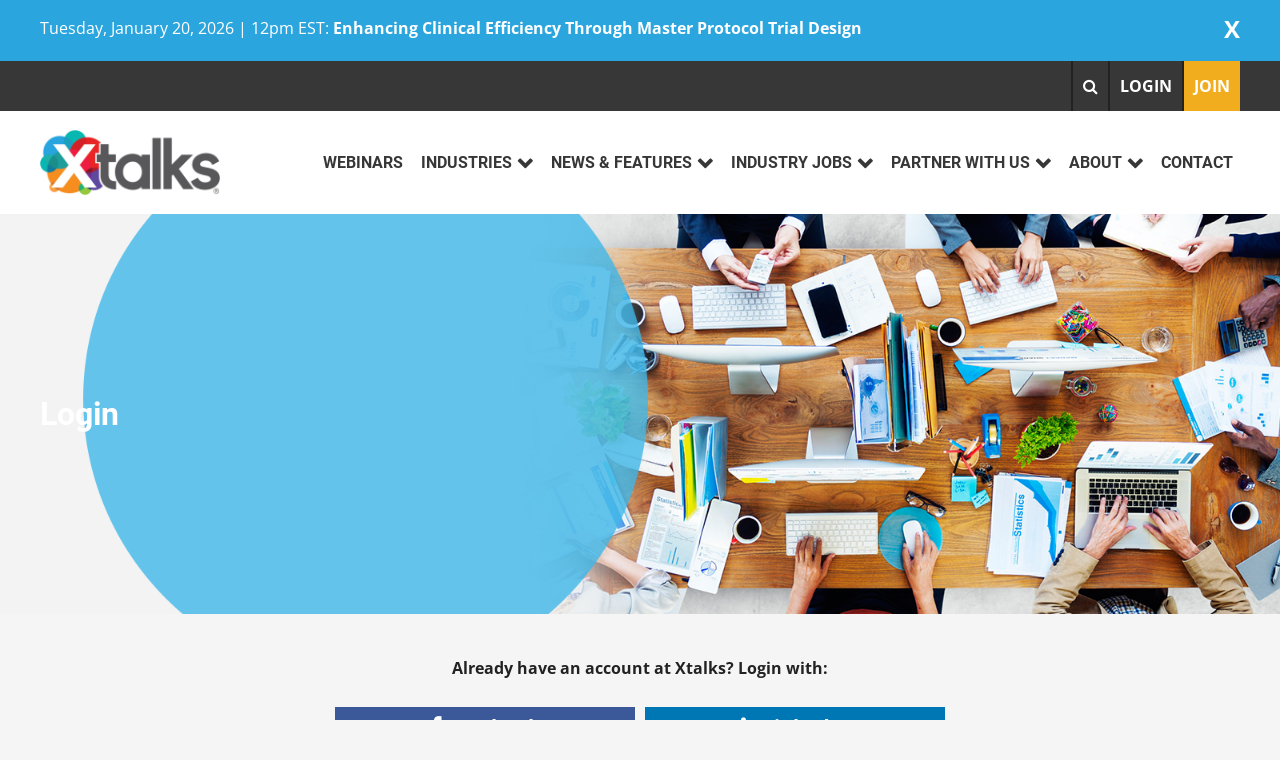

--- FILE ---
content_type: text/html; charset=UTF-8
request_url: https://xtalks.com/login/?redirect_to=https%3A%2F%2Fxtalks.com%2Favastin-biosimilar-for-cancer-923%2F
body_size: 38223
content:


<!DOCTYPE html>
<html lang="en-US">
<head>
<meta charset="UTF-8">
<script type="text/javascript">
/* <![CDATA[ */
var gform;gform||(document.addEventListener("gform_main_scripts_loaded",function(){gform.scriptsLoaded=!0}),document.addEventListener("gform/theme/scripts_loaded",function(){gform.themeScriptsLoaded=!0}),window.addEventListener("DOMContentLoaded",function(){gform.domLoaded=!0}),gform={domLoaded:!1,scriptsLoaded:!1,themeScriptsLoaded:!1,isFormEditor:()=>"function"==typeof InitializeEditor,callIfLoaded:function(o){return!(!gform.domLoaded||!gform.scriptsLoaded||!gform.themeScriptsLoaded&&!gform.isFormEditor()||(gform.isFormEditor()&&console.warn("The use of gform.initializeOnLoaded() is deprecated in the form editor context and will be removed in Gravity Forms 3.1."),o(),0))},initializeOnLoaded:function(o){gform.callIfLoaded(o)||(document.addEventListener("gform_main_scripts_loaded",()=>{gform.scriptsLoaded=!0,gform.callIfLoaded(o)}),document.addEventListener("gform/theme/scripts_loaded",()=>{gform.themeScriptsLoaded=!0,gform.callIfLoaded(o)}),window.addEventListener("DOMContentLoaded",()=>{gform.domLoaded=!0,gform.callIfLoaded(o)}))},hooks:{action:{},filter:{}},addAction:function(o,r,e,t){gform.addHook("action",o,r,e,t)},addFilter:function(o,r,e,t){gform.addHook("filter",o,r,e,t)},doAction:function(o){gform.doHook("action",o,arguments)},applyFilters:function(o){return gform.doHook("filter",o,arguments)},removeAction:function(o,r){gform.removeHook("action",o,r)},removeFilter:function(o,r,e){gform.removeHook("filter",o,r,e)},addHook:function(o,r,e,t,n){null==gform.hooks[o][r]&&(gform.hooks[o][r]=[]);var d=gform.hooks[o][r];null==n&&(n=r+"_"+d.length),gform.hooks[o][r].push({tag:n,callable:e,priority:t=null==t?10:t})},doHook:function(r,o,e){var t;if(e=Array.prototype.slice.call(e,1),null!=gform.hooks[r][o]&&((o=gform.hooks[r][o]).sort(function(o,r){return o.priority-r.priority}),o.forEach(function(o){"function"!=typeof(t=o.callable)&&(t=window[t]),"action"==r?t.apply(null,e):e[0]=t.apply(null,e)})),"filter"==r)return e[0]},removeHook:function(o,r,t,n){var e;null!=gform.hooks[o][r]&&(e=(e=gform.hooks[o][r]).filter(function(o,r,e){return!!(null!=n&&n!=o.tag||null!=t&&t!=o.priority)}),gform.hooks[o][r]=e)}});
/* ]]> */
</script>

<meta name="viewport" content="width=device-width, initial-scale=1">
<meta property="fb:app_id" content="1663747670592702">
<meta name="facebook-domain-verification" content="cgmveqx8aik93eq5j9pdshpzignquh" />
<link rel="profile" href="http://gmpg.org/xfn/11">
<link rel="pingback" href="https://xtalks.com/xmlrpc.php">
<meta name="description" content="Login to access your existing account on Xtalks to register for webinars, create discussions, earn points, comment on articles and more."><script type="text/javascript">
/* <![CDATA[ */
window.JetpackScriptData = {"site":{"icon":"https://i0.wp.com/xtalks.com/wp-content/uploads/2017/06/cropped-Xtalks-Favicon.png?w=64\u0026ssl=1","title":"Xtalks","host":"unknown","is_wpcom_platform":false}};
/* ]]> */
</script>
<meta name='robots' content='index, follow, max-image-preview:large, max-snippet:-1, max-video-preview:-1' />
	<style>img:is([sizes="auto" i], [sizes^="auto," i]) { contain-intrinsic-size: 3000px 1500px }</style>
	<!-- Jetpack Site Verification Tags -->
<meta name="google-site-verification" content="PcIglNOqO69tgfn6O1IWZCCf3nGrDK_iTZvAsGfJDoc" />
<meta name="msvalidate.01" content="6E8EDC691FACBC78AC59792D9AE3465E" />
<script>window._wca = window._wca || [];</script>

	<!-- This site is optimized with the Yoast SEO Premium plugin v25.4 (Yoast SEO v25.4) - https://yoast.com/wordpress/plugins/seo/ -->
	<title>Login - Xtalks</title>
	<link rel="canonical" href="https://xtalks.com/login/" />
	<meta property="og:locale" content="en_US" />
	<meta property="og:type" content="article" />
	<meta property="og:title" content="Login" />
	<meta property="og:url" content="https://xtalks.com/login/" />
	<meta property="og:site_name" content="Xtalks" />
	<meta property="article:publisher" content="https://www.facebook.com/Xtalks.Webinars" />
	<meta property="article:modified_time" content="2018-06-01T17:19:36+00:00" />
	<meta property="og:image" content="https://i0.wp.com/xtalks.com/wp-content/uploads/2016/10/JoinXtalksCommunity_Heroimage.png?fit=1600%2C600&ssl=1" />
	<meta property="og:image:width" content="1600" />
	<meta property="og:image:height" content="600" />
	<meta property="og:image:type" content="image/png" />
	<meta name="twitter:card" content="summary_large_image" />
	<meta name="twitter:site" content="@xtalks" />
	<meta name="twitter:label1" content="Written by" />
	<meta name="twitter:data1" content="trewknowledge" />
	<script type="application/ld+json" class="yoast-schema-graph">{"@context":"https://schema.org","@graph":[{"@type":"WebPage","@id":"https://xtalks.com/login/","url":"https://xtalks.com/login/","name":"Login - Xtalks","isPartOf":{"@id":"https://xtalks.com/#website"},"primaryImageOfPage":{"@id":"https://xtalks.com/login/#primaryimage"},"image":{"@id":"https://xtalks.com/login/#primaryimage"},"thumbnailUrl":"https://xtalks.com/wp-content/uploads/2016/10/JoinXtalksCommunity_Heroimage.png","datePublished":"2016-11-14T20:57:33+00:00","dateModified":"2018-06-01T17:19:36+00:00","breadcrumb":{"@id":"https://xtalks.com/login/#breadcrumb"},"inLanguage":"en-US","potentialAction":[{"@type":"ReadAction","target":["https://xtalks.com/login/"]}]},{"@type":"ImageObject","inLanguage":"en-US","@id":"https://xtalks.com/login/#primaryimage","url":"https://xtalks.com/wp-content/uploads/2016/10/JoinXtalksCommunity_Heroimage.png","contentUrl":"https://xtalks.com/wp-content/uploads/2016/10/JoinXtalksCommunity_Heroimage.png","width":1600,"height":600},{"@type":"BreadcrumbList","@id":"https://xtalks.com/login/#breadcrumb","itemListElement":[{"@type":"ListItem","position":1,"name":"Home","item":"https://xtalks.com/"},{"@type":"ListItem","position":2,"name":"Login"}]},{"@type":"WebSite","@id":"https://xtalks.com/#website","url":"https://xtalks.com/","name":"Xtalks","description":"","publisher":{"@id":"https://xtalks.com/#organization"},"potentialAction":[{"@type":"SearchAction","target":{"@type":"EntryPoint","urlTemplate":"https://xtalks.com/?s={search_term_string}"},"query-input":{"@type":"PropertyValueSpecification","valueRequired":true,"valueName":"search_term_string"}}],"inLanguage":"en-US"},{"@type":"Organization","@id":"https://xtalks.com/#organization","name":"Xtalks","url":"https://xtalks.com/","logo":{"@type":"ImageObject","inLanguage":"en-US","@id":"https://xtalks.com/#/schema/logo/image/","url":"https://xtalks.com/wp-content/uploads/2021/02/New-Logo-transparent-with-registered-trademark.png","contentUrl":"https://xtalks.com/wp-content/uploads/2021/02/New-Logo-transparent-with-registered-trademark.png","width":753,"height":275,"caption":"Xtalks"},"image":{"@id":"https://xtalks.com/#/schema/logo/image/"},"sameAs":["https://www.facebook.com/Xtalks.Webinars","https://x.com/xtalks","https://www.instagram.com/xtalks/","https://www.linkedin.com/company/xtalks-webconferences/","https://www.pinterest.ca/xtalkswebinars/","https://www.youtube.com/user/XtalksWebinars"]}]}</script>
	<!-- / Yoast SEO Premium plugin. -->


<link rel='dns-prefetch' href='//widget.tagembed.com' />
<link rel='dns-prefetch' href='//stats.wp.com' />
<link rel='dns-prefetch' href='//a.omappapi.com' />
<link rel='dns-prefetch' href='//www.googletagmanager.com' />
<link rel='dns-prefetch' href='//ajax.googleapis.com' />
<link href='https://fonts.gstatic.com' crossorigin rel='preconnect' />
<link rel="alternate" type="application/rss+xml" title="Xtalks &raquo; Feed" href="https://xtalks.com/feed/" />
<link rel="alternate" type="application/rss+xml" title="Xtalks &raquo; Comments Feed" href="https://xtalks.com/comments/feed/" />
<link rel='stylesheet' id='wc-blocks-integration-css' href='https://xtalks.com/wp-content/plugins/woocommerce-subscriptions/build/index.css?ver=8.3.0' type='text/css' media='all' />
<link rel='stylesheet' id='wp-block-library-css' href='https://xtalks.com/wp-includes/css/dist/block-library/style.min.css?ver=6.8.3' type='text/css' media='all' />
<style id='co-authors-plus-coauthors-style-inline-css' type='text/css'>
.wp-block-co-authors-plus-coauthors.is-layout-flow [class*=wp-block-co-authors-plus]{display:inline}

</style>
<style id='co-authors-plus-avatar-style-inline-css' type='text/css'>
.wp-block-co-authors-plus-avatar :where(img){height:auto;max-width:100%;vertical-align:bottom}.wp-block-co-authors-plus-coauthors.is-layout-flow .wp-block-co-authors-plus-avatar :where(img){vertical-align:middle}.wp-block-co-authors-plus-avatar:is(.alignleft,.alignright){display:table}.wp-block-co-authors-plus-avatar.aligncenter{display:table;margin-inline:auto}

</style>
<style id='co-authors-plus-image-style-inline-css' type='text/css'>
.wp-block-co-authors-plus-image{margin-bottom:0}.wp-block-co-authors-plus-image :where(img){height:auto;max-width:100%;vertical-align:bottom}.wp-block-co-authors-plus-coauthors.is-layout-flow .wp-block-co-authors-plus-image :where(img){vertical-align:middle}.wp-block-co-authors-plus-image:is(.alignfull,.alignwide) :where(img){width:100%}.wp-block-co-authors-plus-image:is(.alignleft,.alignright){display:table}.wp-block-co-authors-plus-image.aligncenter{display:table;margin-inline:auto}

</style>
<link rel='stylesheet' id='mediaelement-css' href='https://xtalks.com/wp-includes/js/mediaelement/mediaelementplayer-legacy.min.css?ver=4.2.17' type='text/css' media='all' />
<link rel='stylesheet' id='wp-mediaelement-css' href='https://xtalks.com/wp-includes/js/mediaelement/wp-mediaelement.min.css?ver=6.8.3' type='text/css' media='all' />
<style id='jetpack-sharing-buttons-style-inline-css' type='text/css'>
.jetpack-sharing-buttons__services-list{display:flex;flex-direction:row;flex-wrap:wrap;gap:0;list-style-type:none;margin:5px;padding:0}.jetpack-sharing-buttons__services-list.has-small-icon-size{font-size:12px}.jetpack-sharing-buttons__services-list.has-normal-icon-size{font-size:16px}.jetpack-sharing-buttons__services-list.has-large-icon-size{font-size:24px}.jetpack-sharing-buttons__services-list.has-huge-icon-size{font-size:36px}@media print{.jetpack-sharing-buttons__services-list{display:none!important}}.editor-styles-wrapper .wp-block-jetpack-sharing-buttons{gap:0;padding-inline-start:0}ul.jetpack-sharing-buttons__services-list.has-background{padding:1.25em 2.375em}
</style>
<link rel='stylesheet' id='view_editor_gutenberg_frontend_assets-css' href='https://xtalks.com/wp-content/plugins/toolset-blocks/public/css/views-frontend.css?ver=3.6.19' type='text/css' media='all' />
<style id='view_editor_gutenberg_frontend_assets-inline-css' type='text/css'>
.wpv-sort-list-dropdown.wpv-sort-list-dropdown-style-default > span.wpv-sort-list,.wpv-sort-list-dropdown.wpv-sort-list-dropdown-style-default .wpv-sort-list-item {border-color: #cdcdcd;}.wpv-sort-list-dropdown.wpv-sort-list-dropdown-style-default .wpv-sort-list-item a {color: #444;background-color: #fff;}.wpv-sort-list-dropdown.wpv-sort-list-dropdown-style-default a:hover,.wpv-sort-list-dropdown.wpv-sort-list-dropdown-style-default a:focus {color: #000;background-color: #eee;}.wpv-sort-list-dropdown.wpv-sort-list-dropdown-style-default .wpv-sort-list-item.wpv-sort-list-current a {color: #000;background-color: #eee;}
.wpv-sort-list-dropdown.wpv-sort-list-dropdown-style-default > span.wpv-sort-list,.wpv-sort-list-dropdown.wpv-sort-list-dropdown-style-default .wpv-sort-list-item {border-color: #cdcdcd;}.wpv-sort-list-dropdown.wpv-sort-list-dropdown-style-default .wpv-sort-list-item a {color: #444;background-color: #fff;}.wpv-sort-list-dropdown.wpv-sort-list-dropdown-style-default a:hover,.wpv-sort-list-dropdown.wpv-sort-list-dropdown-style-default a:focus {color: #000;background-color: #eee;}.wpv-sort-list-dropdown.wpv-sort-list-dropdown-style-default .wpv-sort-list-item.wpv-sort-list-current a {color: #000;background-color: #eee;}.wpv-sort-list-dropdown.wpv-sort-list-dropdown-style-grey > span.wpv-sort-list,.wpv-sort-list-dropdown.wpv-sort-list-dropdown-style-grey .wpv-sort-list-item {border-color: #cdcdcd;}.wpv-sort-list-dropdown.wpv-sort-list-dropdown-style-grey .wpv-sort-list-item a {color: #444;background-color: #eeeeee;}.wpv-sort-list-dropdown.wpv-sort-list-dropdown-style-grey a:hover,.wpv-sort-list-dropdown.wpv-sort-list-dropdown-style-grey a:focus {color: #000;background-color: #e5e5e5;}.wpv-sort-list-dropdown.wpv-sort-list-dropdown-style-grey .wpv-sort-list-item.wpv-sort-list-current a {color: #000;background-color: #e5e5e5;}
.wpv-sort-list-dropdown.wpv-sort-list-dropdown-style-default > span.wpv-sort-list,.wpv-sort-list-dropdown.wpv-sort-list-dropdown-style-default .wpv-sort-list-item {border-color: #cdcdcd;}.wpv-sort-list-dropdown.wpv-sort-list-dropdown-style-default .wpv-sort-list-item a {color: #444;background-color: #fff;}.wpv-sort-list-dropdown.wpv-sort-list-dropdown-style-default a:hover,.wpv-sort-list-dropdown.wpv-sort-list-dropdown-style-default a:focus {color: #000;background-color: #eee;}.wpv-sort-list-dropdown.wpv-sort-list-dropdown-style-default .wpv-sort-list-item.wpv-sort-list-current a {color: #000;background-color: #eee;}.wpv-sort-list-dropdown.wpv-sort-list-dropdown-style-grey > span.wpv-sort-list,.wpv-sort-list-dropdown.wpv-sort-list-dropdown-style-grey .wpv-sort-list-item {border-color: #cdcdcd;}.wpv-sort-list-dropdown.wpv-sort-list-dropdown-style-grey .wpv-sort-list-item a {color: #444;background-color: #eeeeee;}.wpv-sort-list-dropdown.wpv-sort-list-dropdown-style-grey a:hover,.wpv-sort-list-dropdown.wpv-sort-list-dropdown-style-grey a:focus {color: #000;background-color: #e5e5e5;}.wpv-sort-list-dropdown.wpv-sort-list-dropdown-style-grey .wpv-sort-list-item.wpv-sort-list-current a {color: #000;background-color: #e5e5e5;}.wpv-sort-list-dropdown.wpv-sort-list-dropdown-style-blue > span.wpv-sort-list,.wpv-sort-list-dropdown.wpv-sort-list-dropdown-style-blue .wpv-sort-list-item {border-color: #0099cc;}.wpv-sort-list-dropdown.wpv-sort-list-dropdown-style-blue .wpv-sort-list-item a {color: #444;background-color: #cbddeb;}.wpv-sort-list-dropdown.wpv-sort-list-dropdown-style-blue a:hover,.wpv-sort-list-dropdown.wpv-sort-list-dropdown-style-blue a:focus {color: #000;background-color: #95bedd;}.wpv-sort-list-dropdown.wpv-sort-list-dropdown-style-blue .wpv-sort-list-item.wpv-sort-list-current a {color: #000;background-color: #95bedd;}
</style>
<style id='global-styles-inline-css' type='text/css'>
:root{--wp--preset--aspect-ratio--square: 1;--wp--preset--aspect-ratio--4-3: 4/3;--wp--preset--aspect-ratio--3-4: 3/4;--wp--preset--aspect-ratio--3-2: 3/2;--wp--preset--aspect-ratio--2-3: 2/3;--wp--preset--aspect-ratio--16-9: 16/9;--wp--preset--aspect-ratio--9-16: 9/16;--wp--preset--color--black: #000000;--wp--preset--color--cyan-bluish-gray: #abb8c3;--wp--preset--color--white: #ffffff;--wp--preset--color--pale-pink: #f78da7;--wp--preset--color--vivid-red: #cf2e2e;--wp--preset--color--luminous-vivid-orange: #ff6900;--wp--preset--color--luminous-vivid-amber: #fcb900;--wp--preset--color--light-green-cyan: #7bdcb5;--wp--preset--color--vivid-green-cyan: #00d084;--wp--preset--color--pale-cyan-blue: #8ed1fc;--wp--preset--color--vivid-cyan-blue: #0693e3;--wp--preset--color--vivid-purple: #9b51e0;--wp--preset--color--base: #FFFFFF;--wp--preset--color--contrast: #111111;--wp--preset--color--accent-1: #FFEE58;--wp--preset--color--accent-2: #F6CFF4;--wp--preset--color--accent-3: #503AA8;--wp--preset--color--accent-4: #686868;--wp--preset--color--accent-5: #FBFAF3;--wp--preset--color--accent-6: color-mix(in srgb, currentColor 20%, transparent);--wp--preset--gradient--vivid-cyan-blue-to-vivid-purple: linear-gradient(135deg,rgba(6,147,227,1) 0%,rgb(155,81,224) 100%);--wp--preset--gradient--light-green-cyan-to-vivid-green-cyan: linear-gradient(135deg,rgb(122,220,180) 0%,rgb(0,208,130) 100%);--wp--preset--gradient--luminous-vivid-amber-to-luminous-vivid-orange: linear-gradient(135deg,rgba(252,185,0,1) 0%,rgba(255,105,0,1) 100%);--wp--preset--gradient--luminous-vivid-orange-to-vivid-red: linear-gradient(135deg,rgba(255,105,0,1) 0%,rgb(207,46,46) 100%);--wp--preset--gradient--very-light-gray-to-cyan-bluish-gray: linear-gradient(135deg,rgb(238,238,238) 0%,rgb(169,184,195) 100%);--wp--preset--gradient--cool-to-warm-spectrum: linear-gradient(135deg,rgb(74,234,220) 0%,rgb(151,120,209) 20%,rgb(207,42,186) 40%,rgb(238,44,130) 60%,rgb(251,105,98) 80%,rgb(254,248,76) 100%);--wp--preset--gradient--blush-light-purple: linear-gradient(135deg,rgb(255,206,236) 0%,rgb(152,150,240) 100%);--wp--preset--gradient--blush-bordeaux: linear-gradient(135deg,rgb(254,205,165) 0%,rgb(254,45,45) 50%,rgb(107,0,62) 100%);--wp--preset--gradient--luminous-dusk: linear-gradient(135deg,rgb(255,203,112) 0%,rgb(199,81,192) 50%,rgb(65,88,208) 100%);--wp--preset--gradient--pale-ocean: linear-gradient(135deg,rgb(255,245,203) 0%,rgb(182,227,212) 50%,rgb(51,167,181) 100%);--wp--preset--gradient--electric-grass: linear-gradient(135deg,rgb(202,248,128) 0%,rgb(113,206,126) 100%);--wp--preset--gradient--midnight: linear-gradient(135deg,rgb(2,3,129) 0%,rgb(40,116,252) 100%);--wp--preset--font-size--small: 13px;--wp--preset--font-size--medium: 20px;--wp--preset--font-size--large: 36px;--wp--preset--font-size--x-large: 42px;--wp--preset--font-family--system-fonts: -apple-system,BlinkMacSystemFont,"Segoe UI",Roboto,Oxygen-Sans,Ubuntu,Cantarell,"Helvetica Neue",sans-serif;--wp--preset--font-family--geneva-verdana: Geneva, Tahoma, Verdana, sans-serif;--wp--preset--font-family--cambria-georgia: Cambria, Georgia, serif;--wp--preset--spacing--20: 10px;--wp--preset--spacing--30: 20px;--wp--preset--spacing--40: 30px;--wp--preset--spacing--50: clamp(30px, 5vw, 50px);--wp--preset--spacing--60: clamp(30px, 7vw, 70px);--wp--preset--spacing--70: clamp(50px, 7vw, 90px);--wp--preset--spacing--80: clamp(70px, 10vw, 140px);--wp--preset--shadow--natural: 6px 6px 9px rgba(0, 0, 0, 0.2);--wp--preset--shadow--deep: 12px 12px 50px rgba(0, 0, 0, 0.4);--wp--preset--shadow--sharp: 6px 6px 0px rgba(0, 0, 0, 0.2);--wp--preset--shadow--outlined: 6px 6px 0px -3px rgba(255, 255, 255, 1), 6px 6px rgba(0, 0, 0, 1);--wp--preset--shadow--crisp: 6px 6px 0px rgba(0, 0, 0, 1);}:root { --wp--style--global--content-size: 850px;--wp--style--global--wide-size: calc( var(--wp--style--global--content-size) + 7% ); }:where(body) { margin: 0; }.wp-site-blocks { padding-top: var(--wp--style--root--padding-top); padding-bottom: var(--wp--style--root--padding-bottom); }.has-global-padding { padding-right: var(--wp--style--root--padding-right); padding-left: var(--wp--style--root--padding-left); }.has-global-padding > .alignfull { margin-right: calc(var(--wp--style--root--padding-right) * -1); margin-left: calc(var(--wp--style--root--padding-left) * -1); }.has-global-padding :where(:not(.alignfull.is-layout-flow) > .has-global-padding:not(.wp-block-block, .alignfull)) { padding-right: 0; padding-left: 0; }.has-global-padding :where(:not(.alignfull.is-layout-flow) > .has-global-padding:not(.wp-block-block, .alignfull)) > .alignfull { margin-left: 0; margin-right: 0; }.wp-site-blocks > .alignleft { float: left; margin-right: 2em; }.wp-site-blocks > .alignright { float: right; margin-left: 2em; }.wp-site-blocks > .aligncenter { justify-content: center; margin-left: auto; margin-right: auto; }:where(.wp-site-blocks) > * { margin-block-start: 24px; margin-block-end: 0; }:where(.wp-site-blocks) > :first-child { margin-block-start: 0; }:where(.wp-site-blocks) > :last-child { margin-block-end: 0; }:root { --wp--style--block-gap: 24px; }:root :where(.is-layout-flow) > :first-child{margin-block-start: 0;}:root :where(.is-layout-flow) > :last-child{margin-block-end: 0;}:root :where(.is-layout-flow) > *{margin-block-start: 24px;margin-block-end: 0;}:root :where(.is-layout-constrained) > :first-child{margin-block-start: 0;}:root :where(.is-layout-constrained) > :last-child{margin-block-end: 0;}:root :where(.is-layout-constrained) > *{margin-block-start: 24px;margin-block-end: 0;}:root :where(.is-layout-flex){gap: 24px;}:root :where(.is-layout-grid){gap: 24px;}.is-layout-flow > .alignleft{float: left;margin-inline-start: 0;margin-inline-end: 2em;}.is-layout-flow > .alignright{float: right;margin-inline-start: 2em;margin-inline-end: 0;}.is-layout-flow > .aligncenter{margin-left: auto !important;margin-right: auto !important;}.is-layout-constrained > .alignleft{float: left;margin-inline-start: 0;margin-inline-end: 2em;}.is-layout-constrained > .alignright{float: right;margin-inline-start: 2em;margin-inline-end: 0;}.is-layout-constrained > .aligncenter{margin-left: auto !important;margin-right: auto !important;}.is-layout-constrained > :where(:not(.alignleft):not(.alignright):not(.alignfull)){max-width: var(--wp--style--global--content-size);margin-left: auto !important;margin-right: auto !important;}.is-layout-constrained > .alignwide{max-width: var(--wp--style--global--wide-size);}body .is-layout-flex{display: flex;}.is-layout-flex{flex-wrap: wrap;align-items: center;}.is-layout-flex > :is(*, div){margin: 0;}body .is-layout-grid{display: grid;}.is-layout-grid > :is(*, div){margin: 0;}body{font-family: var(--wp--preset--font-family--system-fonts);--wp--style--root--padding-top: 0px;--wp--style--root--padding-right: 0px;--wp--style--root--padding-bottom: 0px;--wp--style--root--padding-left: 0px;}a:where(:not(.wp-element-button)){text-decoration: underline;}:root :where(.wp-element-button, .wp-block-button__link){background-color: #32373c;border-width: 0;color: #fff;font-family: inherit;font-size: inherit;line-height: inherit;padding: calc(0.667em + 2px) calc(1.333em + 2px);text-decoration: none;}.has-black-color{color: var(--wp--preset--color--black) !important;}.has-cyan-bluish-gray-color{color: var(--wp--preset--color--cyan-bluish-gray) !important;}.has-white-color{color: var(--wp--preset--color--white) !important;}.has-pale-pink-color{color: var(--wp--preset--color--pale-pink) !important;}.has-vivid-red-color{color: var(--wp--preset--color--vivid-red) !important;}.has-luminous-vivid-orange-color{color: var(--wp--preset--color--luminous-vivid-orange) !important;}.has-luminous-vivid-amber-color{color: var(--wp--preset--color--luminous-vivid-amber) !important;}.has-light-green-cyan-color{color: var(--wp--preset--color--light-green-cyan) !important;}.has-vivid-green-cyan-color{color: var(--wp--preset--color--vivid-green-cyan) !important;}.has-pale-cyan-blue-color{color: var(--wp--preset--color--pale-cyan-blue) !important;}.has-vivid-cyan-blue-color{color: var(--wp--preset--color--vivid-cyan-blue) !important;}.has-vivid-purple-color{color: var(--wp--preset--color--vivid-purple) !important;}.has-base-color{color: var(--wp--preset--color--base) !important;}.has-contrast-color{color: var(--wp--preset--color--contrast) !important;}.has-accent-1-color{color: var(--wp--preset--color--accent-1) !important;}.has-accent-2-color{color: var(--wp--preset--color--accent-2) !important;}.has-accent-3-color{color: var(--wp--preset--color--accent-3) !important;}.has-accent-4-color{color: var(--wp--preset--color--accent-4) !important;}.has-accent-5-color{color: var(--wp--preset--color--accent-5) !important;}.has-accent-6-color{color: var(--wp--preset--color--accent-6) !important;}.has-black-background-color{background-color: var(--wp--preset--color--black) !important;}.has-cyan-bluish-gray-background-color{background-color: var(--wp--preset--color--cyan-bluish-gray) !important;}.has-white-background-color{background-color: var(--wp--preset--color--white) !important;}.has-pale-pink-background-color{background-color: var(--wp--preset--color--pale-pink) !important;}.has-vivid-red-background-color{background-color: var(--wp--preset--color--vivid-red) !important;}.has-luminous-vivid-orange-background-color{background-color: var(--wp--preset--color--luminous-vivid-orange) !important;}.has-luminous-vivid-amber-background-color{background-color: var(--wp--preset--color--luminous-vivid-amber) !important;}.has-light-green-cyan-background-color{background-color: var(--wp--preset--color--light-green-cyan) !important;}.has-vivid-green-cyan-background-color{background-color: var(--wp--preset--color--vivid-green-cyan) !important;}.has-pale-cyan-blue-background-color{background-color: var(--wp--preset--color--pale-cyan-blue) !important;}.has-vivid-cyan-blue-background-color{background-color: var(--wp--preset--color--vivid-cyan-blue) !important;}.has-vivid-purple-background-color{background-color: var(--wp--preset--color--vivid-purple) !important;}.has-base-background-color{background-color: var(--wp--preset--color--base) !important;}.has-contrast-background-color{background-color: var(--wp--preset--color--contrast) !important;}.has-accent-1-background-color{background-color: var(--wp--preset--color--accent-1) !important;}.has-accent-2-background-color{background-color: var(--wp--preset--color--accent-2) !important;}.has-accent-3-background-color{background-color: var(--wp--preset--color--accent-3) !important;}.has-accent-4-background-color{background-color: var(--wp--preset--color--accent-4) !important;}.has-accent-5-background-color{background-color: var(--wp--preset--color--accent-5) !important;}.has-accent-6-background-color{background-color: var(--wp--preset--color--accent-6) !important;}.has-black-border-color{border-color: var(--wp--preset--color--black) !important;}.has-cyan-bluish-gray-border-color{border-color: var(--wp--preset--color--cyan-bluish-gray) !important;}.has-white-border-color{border-color: var(--wp--preset--color--white) !important;}.has-pale-pink-border-color{border-color: var(--wp--preset--color--pale-pink) !important;}.has-vivid-red-border-color{border-color: var(--wp--preset--color--vivid-red) !important;}.has-luminous-vivid-orange-border-color{border-color: var(--wp--preset--color--luminous-vivid-orange) !important;}.has-luminous-vivid-amber-border-color{border-color: var(--wp--preset--color--luminous-vivid-amber) !important;}.has-light-green-cyan-border-color{border-color: var(--wp--preset--color--light-green-cyan) !important;}.has-vivid-green-cyan-border-color{border-color: var(--wp--preset--color--vivid-green-cyan) !important;}.has-pale-cyan-blue-border-color{border-color: var(--wp--preset--color--pale-cyan-blue) !important;}.has-vivid-cyan-blue-border-color{border-color: var(--wp--preset--color--vivid-cyan-blue) !important;}.has-vivid-purple-border-color{border-color: var(--wp--preset--color--vivid-purple) !important;}.has-base-border-color{border-color: var(--wp--preset--color--base) !important;}.has-contrast-border-color{border-color: var(--wp--preset--color--contrast) !important;}.has-accent-1-border-color{border-color: var(--wp--preset--color--accent-1) !important;}.has-accent-2-border-color{border-color: var(--wp--preset--color--accent-2) !important;}.has-accent-3-border-color{border-color: var(--wp--preset--color--accent-3) !important;}.has-accent-4-border-color{border-color: var(--wp--preset--color--accent-4) !important;}.has-accent-5-border-color{border-color: var(--wp--preset--color--accent-5) !important;}.has-accent-6-border-color{border-color: var(--wp--preset--color--accent-6) !important;}.has-vivid-cyan-blue-to-vivid-purple-gradient-background{background: var(--wp--preset--gradient--vivid-cyan-blue-to-vivid-purple) !important;}.has-light-green-cyan-to-vivid-green-cyan-gradient-background{background: var(--wp--preset--gradient--light-green-cyan-to-vivid-green-cyan) !important;}.has-luminous-vivid-amber-to-luminous-vivid-orange-gradient-background{background: var(--wp--preset--gradient--luminous-vivid-amber-to-luminous-vivid-orange) !important;}.has-luminous-vivid-orange-to-vivid-red-gradient-background{background: var(--wp--preset--gradient--luminous-vivid-orange-to-vivid-red) !important;}.has-very-light-gray-to-cyan-bluish-gray-gradient-background{background: var(--wp--preset--gradient--very-light-gray-to-cyan-bluish-gray) !important;}.has-cool-to-warm-spectrum-gradient-background{background: var(--wp--preset--gradient--cool-to-warm-spectrum) !important;}.has-blush-light-purple-gradient-background{background: var(--wp--preset--gradient--blush-light-purple) !important;}.has-blush-bordeaux-gradient-background{background: var(--wp--preset--gradient--blush-bordeaux) !important;}.has-luminous-dusk-gradient-background{background: var(--wp--preset--gradient--luminous-dusk) !important;}.has-pale-ocean-gradient-background{background: var(--wp--preset--gradient--pale-ocean) !important;}.has-electric-grass-gradient-background{background: var(--wp--preset--gradient--electric-grass) !important;}.has-midnight-gradient-background{background: var(--wp--preset--gradient--midnight) !important;}.has-small-font-size{font-size: var(--wp--preset--font-size--small) !important;}.has-medium-font-size{font-size: var(--wp--preset--font-size--medium) !important;}.has-large-font-size{font-size: var(--wp--preset--font-size--large) !important;}.has-x-large-font-size{font-size: var(--wp--preset--font-size--x-large) !important;}.has-system-fonts-font-family{font-family: var(--wp--preset--font-family--system-fonts) !important;}.has-geneva-verdana-font-family{font-family: var(--wp--preset--font-family--geneva-verdana) !important;}.has-cambria-georgia-font-family{font-family: var(--wp--preset--font-family--cambria-georgia) !important;}
:root :where(.wp-block-pullquote){font-size: 1.5em;line-height: 1.6;}
</style>
<link rel='stylesheet' id='wscsd-front-style-css' href='https://xtalks.com/wp-content/plugins/custom-start-date-for-woocommerce-subscriptions/css/style.css?ver=1768634482' type='text/css' media='all' />
<link rel='stylesheet' id='jquery-ui-datepicker-style-css' href='//ajax.googleapis.com/ajax/libs/jqueryui/1.10.4/themes/smoothness/jquery-ui.css?ver=1.10.4' type='text/css' media='all' />
<link rel='stylesheet' id='gdpr-css' href='https://xtalks.com/wp-content/plugins/gdpr/dist/css/public.css?ver=2.1.4' type='text/css' media='all' />
<link rel='stylesheet' id='woocommerce-layout-css' href='https://xtalks.com/wp-content/plugins/woocommerce/assets/css/woocommerce-layout.css?ver=9.9.5' type='text/css' media='all' />
<style id='woocommerce-layout-inline-css' type='text/css'>

	.infinite-scroll .woocommerce-pagination {
		display: none;
	}
</style>
<link rel='stylesheet' id='woocommerce-smallscreen-css' href='https://xtalks.com/wp-content/plugins/woocommerce/assets/css/woocommerce-smallscreen.css?ver=9.9.5' type='text/css' media='only screen and (max-width: 768px)' />
<link rel='stylesheet' id='woocommerce-general-css' href='https://xtalks.com/wp-content/plugins/woocommerce/assets/css/woocommerce.css?ver=9.9.5' type='text/css' media='all' />
<style id='woocommerce-inline-inline-css' type='text/css'>
.woocommerce form .form-row .required { visibility: visible; }
</style>
<link rel='stylesheet' id='wsl-widget-css' href='https://xtalks.com/wp-content/plugins/wordpress-social-login/assets/css/style.css?ver=6.8.3' type='text/css' media='all' />
<link rel='stylesheet' id='citring-integration-css-css' href='https://xtalks.com/wp-content/plugins/wp-citrix-api/includes/assets/css/tk-citrix-integration.css?ver=1768247156' type='text/css' media='all' />
<link rel='stylesheet' id='brands-styles-css' href='https://xtalks.com/wp-content/plugins/woocommerce/assets/css/brands.css?ver=9.9.5' type='text/css' media='all' />
<link rel='stylesheet' id='xtk-style-css' href='https://xtalks.com/wp-content/themes/xtalks/style.css?ver=6.8.3' type='text/css' media='all' />
<link rel='stylesheet' id='xtk-appcss-css' href='https://xtalks.com/wp-content/themes/xtalks/assets/css/app.css?ver=1768247156' type='text/css' media='all' />
<link rel='stylesheet' id='tablepress-default-css' href='https://xtalks.com/wp-content/plugins/tablepress/css/build/default.css?ver=3.1.3' type='text/css' media='all' />
<link rel='stylesheet' id='algolia-autocomplete-css' href='https://xtalks.com/wp-content/plugins/wp-search-with-algolia/css/algolia-autocomplete.css?ver=2.10.1' type='text/css' media='all' />
<script type="text/javascript" src="https://xtalks.com/wp-content/plugins/toolset-blocks/vendor/toolset/common-es/public/toolset-common-es-frontend.js?ver=175000" id="toolset-common-es-frontend-js"></script>
<script type="text/javascript" src="https://xtalks.com/wp-includes/js/jquery/jquery.min.js?ver=3.7.1" id="jquery-core-js"></script>
<script type="text/javascript" src="https://xtalks.com/wp-includes/js/jquery/jquery-migrate.min.js?ver=3.4.1" id="jquery-migrate-js"></script>
<script type="text/javascript" id="gdpr-js-extra">
/* <![CDATA[ */
var GDPR = {"ajaxurl":"https:\/\/xtalks.com\/wp-admin\/admin-ajax.php","logouturl":"","i18n":{"aborting":"Aborting","logging_out":"You are being logged out.","continue":"Continue","cancel":"Cancel","ok":"OK","close_account":"Close your account?","close_account_warning":"Your account will be closed and all data will be permanently deleted and cannot be recovered. Are you sure?","are_you_sure":"Are you sure?","policy_disagree":"By disagreeing you will no longer have access to our site and will be logged out."},"is_user_logged_in":"","refresh":"1"};
/* ]]> */
</script>
<script type="text/javascript" src="https://xtalks.com/wp-content/plugins/gdpr/dist/js/public.js?ver=2.1.4" id="gdpr-js"></script>
<script type="text/javascript" src="https://xtalks.com/wp-content/plugins/woocommerce/assets/js/jquery-blockui/jquery.blockUI.min.js?ver=2.7.0-wc.9.9.5" id="jquery-blockui-js" defer="defer" data-wp-strategy="defer"></script>
<script type="text/javascript" id="wc-add-to-cart-js-extra">
/* <![CDATA[ */
var wc_add_to_cart_params = {"ajax_url":"\/wp-admin\/admin-ajax.php","wc_ajax_url":"\/?wc-ajax=%%endpoint%%","i18n_view_cart":"View cart","cart_url":"https:\/\/xtalks.com\/cart\/","is_cart":"","cart_redirect_after_add":"no"};
/* ]]> */
</script>
<script type="text/javascript" src="https://xtalks.com/wp-content/plugins/woocommerce/assets/js/frontend/add-to-cart.min.js?ver=9.9.5" id="wc-add-to-cart-js" defer="defer" data-wp-strategy="defer"></script>
<script type="text/javascript" src="https://xtalks.com/wp-content/plugins/woocommerce/assets/js/js-cookie/js.cookie.min.js?ver=2.1.4-wc.9.9.5" id="js-cookie-js" defer="defer" data-wp-strategy="defer"></script>
<script type="text/javascript" id="woocommerce-js-extra">
/* <![CDATA[ */
var woocommerce_params = {"ajax_url":"\/wp-admin\/admin-ajax.php","wc_ajax_url":"\/?wc-ajax=%%endpoint%%","i18n_password_show":"Show password","i18n_password_hide":"Hide password"};
/* ]]> */
</script>
<script type="text/javascript" src="https://xtalks.com/wp-content/plugins/woocommerce/assets/js/frontend/woocommerce.min.js?ver=9.9.5" id="woocommerce-js" defer="defer" data-wp-strategy="defer"></script>
<script type="text/javascript" src="https://stats.wp.com/s-202603.js" id="woocommerce-analytics-js" defer="defer" data-wp-strategy="defer"></script>

<!-- Google tag (gtag.js) snippet added by Site Kit -->
<!-- Google Analytics snippet added by Site Kit -->
<script type="text/javascript" src="https://www.googletagmanager.com/gtag/js?id=G-5XXFSWKDKQ" id="google_gtagjs-js" async></script>
<script type="text/javascript" id="google_gtagjs-js-after">
/* <![CDATA[ */
window.dataLayer = window.dataLayer || [];function gtag(){dataLayer.push(arguments);}
gtag("set","linker",{"domains":["xtalks.com"]});
gtag("js", new Date());
gtag("set", "developer_id.dZTNiMT", true);
gtag("config", "G-5XXFSWKDKQ");
/* ]]> */
</script>
<meta name="generator" content="Site Kit by Google 1.159.0" />	<style>img#wpstats{display:none}</style>
			<noscript><style>.woocommerce-product-gallery{ opacity: 1 !important; }</style></noscript>
	
<!-- Meta Pixel Code -->
<script type='text/javascript'>
!function(f,b,e,v,n,t,s){if(f.fbq)return;n=f.fbq=function(){n.callMethod?
n.callMethod.apply(n,arguments):n.queue.push(arguments)};if(!f._fbq)f._fbq=n;
n.push=n;n.loaded=!0;n.version='2.0';n.queue=[];t=b.createElement(e);t.async=!0;
t.src=v;s=b.getElementsByTagName(e)[0];s.parentNode.insertBefore(t,s)}(window,
document,'script','https://connect.facebook.net/en_US/fbevents.js?v=next');
</script>
<!-- End Meta Pixel Code -->
<script type='text/javascript'>var url = window.location.origin + '?ob=open-bridge';
            fbq('set', 'openbridge', '863144310740549', url);
fbq('init', '863144310740549', {}, {
    "agent": "wordpress-6.8.3-4.1.4"
})</script><script type='text/javascript'>
    fbq('track', 'PageView', []);
  </script><style type="text/css">.recentcomments a{display:inline !important;padding:0 !important;margin:0 !important;}</style> <script> window.addEventListener("load",function(){ var c={script:false,link:false}; function ls(s) { if(!['script','link'].includes(s)||c[s]){return;}c[s]=true; var d=document,f=d.getElementsByTagName(s)[0],j=d.createElement(s); if(s==='script'){j.async=true;j.src='https://xtalks.com/wp-content/plugins/toolset-blocks/vendor/toolset/blocks/public/js/frontend.js?v=1.6.15';}else{ j.rel='stylesheet';j.href='https://xtalks.com/wp-content/plugins/toolset-blocks/vendor/toolset/blocks/public/css/style.css?v=1.6.15';} f.parentNode.insertBefore(j, f); }; function ex(){ls('script');ls('link')} window.addEventListener("scroll", ex, {once: true}); if (('IntersectionObserver' in window) && ('IntersectionObserverEntry' in window) && ('intersectionRatio' in window.IntersectionObserverEntry.prototype)) { var i = 0, fb = document.querySelectorAll("[class^='tb-']"), o = new IntersectionObserver(es => { es.forEach(e => { o.unobserve(e.target); if (e.intersectionRatio > 0) { ex();o.disconnect();}else{ i++;if(fb.length>i){o.observe(fb[i])}} }) }); if (fb.length) { o.observe(fb[i]) } } }) </script>
	<noscript>
		<link rel="stylesheet" href="https://xtalks.com/wp-content/plugins/toolset-blocks/vendor/toolset/blocks/public/css/style.css">
	</noscript>		<style>
			.algolia-search-highlight {
				background-color: #fffbcc;
				border-radius: 2px;
				font-style: normal;
			}
		</style>
		<link rel="icon" href="https://xtalks.com/wp-content/uploads/2017/06/cropped-Xtalks-Favicon-32x32.png" sizes="32x32" />
<link rel="icon" href="https://xtalks.com/wp-content/uploads/2017/06/cropped-Xtalks-Favicon-192x192.png" sizes="192x192" />
<link rel="apple-touch-icon" href="https://xtalks.com/wp-content/uploads/2017/06/cropped-Xtalks-Favicon-180x180.png" />
<meta name="msapplication-TileImage" content="https://xtalks.com/wp-content/uploads/2017/06/cropped-Xtalks-Favicon-270x270.png" />

<!-- Google Tag Manager -->
<script>(function(w,d,s,l,i){w[l]=w[l]||[];w[l].push({'gtm.start':
new Date().getTime(),event:'gtm.js'});var f=d.getElementsByTagName(s)[0],
j=d.createElement(s),dl=l!='dataLayer'?'&l='+l:'';j.async=true;j.src=
'https://www.googletagmanager.com/gtm.js?id='+i+dl;f.parentNode.insertBefore(j,f);
})(window,document,'script','dataLayer','GTM-WV398W');</script>
<!-- End Google Tag Manager -->
</head>

<body class="wp-singular page-template page-template-templates page-template-login page-template-templateslogin-php page page-id-278 wp-theme-xtalks notice-bar-open theme-xtalks woocommerce-no-js">

	<!-- Google Tag Manager (noscript) -->
	<noscript><iframe src="https://www.googletagmanager.com/ns.html?id=GTM-WV398W"
	height="0" width="0" style="display:none;visibility:hidden"></iframe></noscript>
	<!-- End Google Tag Manager (noscript) -->

			<div class="notice-bar">
			<div class="row">
				<div class="small-11 columns">
					<p>Tuesday, January 20, 2026 | 12pm EST:<a href="https://xtalks.com/webinars/enhancing-clinical-efficiency-through-master-protocol-trial-design/"> Enhancing Clinical Efficiency Through Master Protocol Trial Design</a></p>
				</div>
				<div class="small-1 columns">
					<p class="close"><a href="#" class="close-notice">X</a></p>
				</div>
			</div>
		</div>
	
<div id="page" class="site">
	<a class="skip-link screen-reader-text" href="#content">Skip to content</a>

	<header id="masthead" class="site-header" role="banner">
		<div class="topbar">
			<div class="row">
				<div class="columns">
					<form role="search" method="get" id="searchform"
    class="searchform" action="https://xtalks.com/">
    <div>
        <label class="screen-reader-text" for="s"></label>
        <input type="text" placeholder="Enter Keyword..." value="" name="s" id="s" />
    </div>
</form>
					<ul>
						
						
						<li class="search-toggle"><i class="fa fa-search"></i></li>

													<li class="highlight-item"><a class="login" href="https://xtalks.com/login/">LOGIN</a></li>
						
																				<li class="highlight-item highlighted">
								<a class="join" href="https://xtalks.com/register/" class="xtk_btn orange">
									JOIN								</a>
							</li>
																		</ul>
				</div>
			</div>
		</div>
		<div class="row">
			<div class="columns small-12">
				<div class="header-navigation">
					<div class="site-branding">
													<a href="https://xtalks.com/" rel="home">
								<img src="https://xtalks.com/wp-content/themes/xtalks/assets/img/xtalks_logo.png" width="200" height="73" alt="Xtalks" />							</a>
											</div><!-- .site-branding -->
					<button>
						<i class="fa fa-bars" aria-hidden="true"></i>
					</button>
					<nav class="main-navigation" role="navigation">
						<div class="menu-primary-menu-container"><ul id="menu-primary-menu" class="menu"><li id="menu-item-222" class="menu-item menu-item-type-post_type_archive menu-item-object-webinars menu-item-222"><a href="https://xtalks.com/webinars/">Webinars</a></li>
<li id="menu-item-10013" class="menu-item menu-item-type-custom menu-item-object-custom menu-item-has-children menu-item-10013"><a href="https://xtalks.com/webinars/">Industries</a>
<ul class="sub-menu">
	<li id="menu-item-10016" class="menu-item menu-item-type-post_type menu-item-object-page menu-item-10016"><a href="https://xtalks.com/life-sciences/">All Life Sciences</a></li>
	<li id="menu-item-188832" class="menu-item menu-item-type-custom menu-item-object-custom menu-item-188832"><a href="https://xtalks.com/pharma/">Pharma</a></li>
	<li id="menu-item-188828" class="menu-item menu-item-type-custom menu-item-object-custom menu-item-188828"><a href="https://xtalks.com/biotech/">Biotech</a></li>
	<li id="menu-item-10014" class="menu-item menu-item-type-post_type menu-item-object-page menu-item-10014"><a href="https://xtalks.com/medtech/">Medtech</a></li>
	<li id="menu-item-124860" class="menu-item menu-item-type-post_type menu-item-object-page menu-item-124860"><a href="https://xtalks.com/healthcare/">Healthcare</a></li>
	<li id="menu-item-188831" class="menu-item menu-item-type-custom menu-item-object-custom menu-item-188831"><a href="https://xtalks.com/research/">Research</a></li>
	<li id="menu-item-10015" class="menu-item menu-item-type-post_type menu-item-object-page menu-item-10015"><a href="https://xtalks.com/food-industry/">Food</a></li>
</ul>
</li>
<li id="menu-item-225" class="menu-item menu-item-type-post_type menu-item-object-page menu-item-has-children menu-item-225"><a href="https://xtalks.com/vitals/">News &#038; Features</a>
<ul class="sub-menu">
	<li id="menu-item-11815" class="menu-item menu-item-type-custom menu-item-object-custom menu-item-11815"><a href="https://xtalks.com/vitals/">All Xtalks Editorial</a></li>
	<li id="menu-item-10980" class="menu-item menu-item-type-custom menu-item-object-custom menu-item-10980"><a href="https://xtalks.com/category/news/">News</a></li>
	<li id="menu-item-10981" class="menu-item menu-item-type-custom menu-item-object-custom menu-item-10981"><a href="https://xtalks.com/category/blogs/">Blogs</a></li>
	<li id="menu-item-10983" class="menu-item menu-item-type-custom menu-item-object-custom menu-item-10983"><a href="https://xtalks.com/category/videos/">Videos</a></li>
	<li id="menu-item-11814" class="menu-item menu-item-type-custom menu-item-object-custom menu-item-11814"><a href="https://xtalks.com/category/quizzes-polls/">Quizzes &#038; Polls</a></li>
	<li id="menu-item-165997" class="menu-item menu-item-type-taxonomy menu-item-object-category menu-item-165997"><a href="https://xtalks.com/category/pharmaville/">Pharmaville</a></li>
	<li id="menu-item-123069" class="menu-item menu-item-type-custom menu-item-object-custom menu-item-123069"><a href="https://xtalks.com/category/spotlight/">Xtalks Spotlight</a></li>
	<li id="menu-item-90060" class="menu-item menu-item-type-taxonomy menu-item-object-category menu-item-90060"><a href="https://xtalks.com/category/life-science-podcast/">Life Science Podcast</a></li>
	<li id="menu-item-128922" class="menu-item menu-item-type-custom menu-item-object-custom menu-item-128922"><a href="https://clinicaledge.xtalks.com/magazine/resource-hub/">Xtalks Clinical Edge™</a></li>
	<li id="menu-item-188812" class="menu-item menu-item-type-custom menu-item-object-custom menu-item-188812"><a href="https://xtalks.com/category/blogs/life-science-blogs/xtalks-community-blogs/">Community Features</a></li>
	<li id="menu-item-111258" class="menu-item menu-item-type-post_type menu-item-object-page menu-item-111258"><a href="https://xtalks.com/peer-circles/">Peer Circles</a></li>
</ul>
</li>
<li id="menu-item-73271" class="hide-jobs menu-item menu-item-type-post_type menu-item-object-page menu-item-has-children menu-item-73271"><a href="https://xtalks.com/life-science-jobs/">Industry Jobs</a>
<ul class="sub-menu">
	<li id="menu-item-73274" class="menu-item menu-item-type-custom menu-item-object-custom menu-item-73274"><a href="https://xtalks.com/job/">Search Jobs</a></li>
	<li id="menu-item-73275" class="menu-item menu-item-type-post_type menu-item-object-page menu-item-73275"><a href="https://xtalks.com/create-job/">Post Job</a></li>
	<li id="menu-item-129282" class="menu-item menu-item-type-custom menu-item-object-custom menu-item-129282"><a href="https://xtalks.com/xtalks-talent-acquisition-branding-bundle-position-your-organization-to-attract-elite-talent/">Talent Acquisition &#038; Branding Bundle</a></li>
</ul>
</li>
<li id="menu-item-9013" class="menu-item menu-item-type-post_type menu-item-object-page menu-item-has-children menu-item-9013"><a href="https://xtalks.com/why-host-a-webinar/">Partner With Us</a>
<ul class="sub-menu">
	<li id="menu-item-178258" class="menu-item menu-item-type-post_type menu-item-object-page menu-item-178258"><a href="https://xtalks.com/partner-with-us/">All Services</a></li>
	<li id="menu-item-178259" class="menu-item menu-item-type-post_type menu-item-object-product menu-item-178259"><a href="https://xtalks.com/product/xtalks-webinars/">Host a Webinar</a></li>
	<li id="menu-item-178264" class="menu-item menu-item-type-post_type menu-item-object-product menu-item-178264"><a href="https://xtalks.com/product/xtalks-spotlight/">Spotlight Videos</a></li>
	<li id="menu-item-178265" class="menu-item menu-item-type-post_type menu-item-object-product menu-item-178265"><a href="https://xtalks.com/product/xtalks-editorial-feature/">Editorial Features</a></li>
	<li id="menu-item-178266" class="menu-item menu-item-type-post_type menu-item-object-product menu-item-178266"><a href="https://xtalks.com/product/xtalks-clinical-edge-digital-magazine/">Xtalks Clinical Edge™ Magazine</a></li>
	<li id="menu-item-178267" class="menu-item menu-item-type-post_type menu-item-object-product menu-item-178267"><a href="https://xtalks.com/product/xtalks-life-science-podcast/">Life Science Podcast</a></li>
	<li id="menu-item-178270" class="menu-item menu-item-type-custom menu-item-object-custom menu-item-178270"><a href="https://xtalks.com/partner-with-us/#h-email-marketing-land-your-message-in-the-right-inboxes">Email Marketing</a></li>
	<li id="menu-item-59552" class="menu-item menu-item-type-taxonomy menu-item-object-category menu-item-59552"><a href="https://xtalks.com/category/blogs/xtalks-marketing-insights/">Marketing Insights Blog</a></li>
</ul>
</li>
<li id="menu-item-238" class="menu-item menu-item-type-post_type menu-item-object-page menu-item-has-children menu-item-238"><a href="https://xtalks.com/about/">About</a>
<ul class="sub-menu">
	<li id="menu-item-188850" class="menu-item menu-item-type-custom menu-item-object-custom menu-item-188850"><a href="https://xtalks.com/about/">About Us</a></li>
	<li id="menu-item-9770" class="menu-item menu-item-type-post_type menu-item-object-page menu-item-9770"><a href="https://xtalks.com/frequently-asked-questions/">Frequently Asked Questions</a></li>
	<li id="menu-item-9771" class="menu-item menu-item-type-post_type menu-item-object-page menu-item-9771"><a href="https://xtalks.com/team/">Xtalks Team</a></li>
	<li id="menu-item-9772" class="menu-item menu-item-type-post_type menu-item-object-page menu-item-9772"><a href="https://xtalks.com/register/">Join The Community</a></li>
</ul>
</li>
<li id="menu-item-237" class="menu-item menu-item-type-post_type menu-item-object-page menu-item-237"><a href="https://xtalks.com/contact/">Contact</a></li>
</ul></div>					</nav>
				</div>
			</div>
		</div>
		<div class="flyout-nav">
			<form role="search" method="get" id="searchform"
    class="searchform" action="https://xtalks.com/">
    <div>
        <label class="screen-reader-text" for="s"></label>
        <input type="text" placeholder="Enter Keyword..." value="" name="s" id="s" />
    </div>
</form>
			<div class="menu-primary-menu-container"><ul id="menu-primary-menu-1" class="menu"><li class="menu-item menu-item-type-post_type_archive menu-item-object-webinars menu-item-222"><a href="https://xtalks.com/webinars/">Webinars</a></li>
<li class="menu-item menu-item-type-custom menu-item-object-custom menu-item-has-children menu-item-10013"><a href="https://xtalks.com/webinars/">Industries</a>
<ul class="sub-menu">
	<li class="menu-item menu-item-type-post_type menu-item-object-page menu-item-10016"><a href="https://xtalks.com/life-sciences/">All Life Sciences</a></li>
	<li class="menu-item menu-item-type-custom menu-item-object-custom menu-item-188832"><a href="https://xtalks.com/pharma/">Pharma</a></li>
	<li class="menu-item menu-item-type-custom menu-item-object-custom menu-item-188828"><a href="https://xtalks.com/biotech/">Biotech</a></li>
	<li class="menu-item menu-item-type-post_type menu-item-object-page menu-item-10014"><a href="https://xtalks.com/medtech/">Medtech</a></li>
	<li class="menu-item menu-item-type-post_type menu-item-object-page menu-item-124860"><a href="https://xtalks.com/healthcare/">Healthcare</a></li>
	<li class="menu-item menu-item-type-custom menu-item-object-custom menu-item-188831"><a href="https://xtalks.com/research/">Research</a></li>
	<li class="menu-item menu-item-type-post_type menu-item-object-page menu-item-10015"><a href="https://xtalks.com/food-industry/">Food</a></li>
</ul>
</li>
<li class="menu-item menu-item-type-post_type menu-item-object-page menu-item-has-children menu-item-225"><a href="https://xtalks.com/vitals/">News &#038; Features</a>
<ul class="sub-menu">
	<li class="menu-item menu-item-type-custom menu-item-object-custom menu-item-11815"><a href="https://xtalks.com/vitals/">All Xtalks Editorial</a></li>
	<li class="menu-item menu-item-type-custom menu-item-object-custom menu-item-10980"><a href="https://xtalks.com/category/news/">News</a></li>
	<li class="menu-item menu-item-type-custom menu-item-object-custom menu-item-10981"><a href="https://xtalks.com/category/blogs/">Blogs</a></li>
	<li class="menu-item menu-item-type-custom menu-item-object-custom menu-item-10983"><a href="https://xtalks.com/category/videos/">Videos</a></li>
	<li class="menu-item menu-item-type-custom menu-item-object-custom menu-item-11814"><a href="https://xtalks.com/category/quizzes-polls/">Quizzes &#038; Polls</a></li>
	<li class="menu-item menu-item-type-taxonomy menu-item-object-category menu-item-165997"><a href="https://xtalks.com/category/pharmaville/">Pharmaville</a></li>
	<li class="menu-item menu-item-type-custom menu-item-object-custom menu-item-123069"><a href="https://xtalks.com/category/spotlight/">Xtalks Spotlight</a></li>
	<li class="menu-item menu-item-type-taxonomy menu-item-object-category menu-item-90060"><a href="https://xtalks.com/category/life-science-podcast/">Life Science Podcast</a></li>
	<li class="menu-item menu-item-type-custom menu-item-object-custom menu-item-128922"><a href="https://clinicaledge.xtalks.com/magazine/resource-hub/">Xtalks Clinical Edge™</a></li>
	<li class="menu-item menu-item-type-custom menu-item-object-custom menu-item-188812"><a href="https://xtalks.com/category/blogs/life-science-blogs/xtalks-community-blogs/">Community Features</a></li>
	<li class="menu-item menu-item-type-post_type menu-item-object-page menu-item-111258"><a href="https://xtalks.com/peer-circles/">Peer Circles</a></li>
</ul>
</li>
<li class="hide-jobs menu-item menu-item-type-post_type menu-item-object-page menu-item-has-children menu-item-73271"><a href="https://xtalks.com/life-science-jobs/">Industry Jobs</a>
<ul class="sub-menu">
	<li class="menu-item menu-item-type-custom menu-item-object-custom menu-item-73274"><a href="https://xtalks.com/job/">Search Jobs</a></li>
	<li class="menu-item menu-item-type-post_type menu-item-object-page menu-item-73275"><a href="https://xtalks.com/create-job/">Post Job</a></li>
	<li class="menu-item menu-item-type-custom menu-item-object-custom menu-item-129282"><a href="https://xtalks.com/xtalks-talent-acquisition-branding-bundle-position-your-organization-to-attract-elite-talent/">Talent Acquisition &#038; Branding Bundle</a></li>
</ul>
</li>
<li class="menu-item menu-item-type-post_type menu-item-object-page menu-item-has-children menu-item-9013"><a href="https://xtalks.com/why-host-a-webinar/">Partner With Us</a>
<ul class="sub-menu">
	<li class="menu-item menu-item-type-post_type menu-item-object-page menu-item-178258"><a href="https://xtalks.com/partner-with-us/">All Services</a></li>
	<li class="menu-item menu-item-type-post_type menu-item-object-product menu-item-178259"><a href="https://xtalks.com/product/xtalks-webinars/">Host a Webinar</a></li>
	<li class="menu-item menu-item-type-post_type menu-item-object-product menu-item-178264"><a href="https://xtalks.com/product/xtalks-spotlight/">Spotlight Videos</a></li>
	<li class="menu-item menu-item-type-post_type menu-item-object-product menu-item-178265"><a href="https://xtalks.com/product/xtalks-editorial-feature/">Editorial Features</a></li>
	<li class="menu-item menu-item-type-post_type menu-item-object-product menu-item-178266"><a href="https://xtalks.com/product/xtalks-clinical-edge-digital-magazine/">Xtalks Clinical Edge™ Magazine</a></li>
	<li class="menu-item menu-item-type-post_type menu-item-object-product menu-item-178267"><a href="https://xtalks.com/product/xtalks-life-science-podcast/">Life Science Podcast</a></li>
	<li class="menu-item menu-item-type-custom menu-item-object-custom menu-item-178270"><a href="https://xtalks.com/partner-with-us/#h-email-marketing-land-your-message-in-the-right-inboxes">Email Marketing</a></li>
	<li class="menu-item menu-item-type-taxonomy menu-item-object-category menu-item-59552"><a href="https://xtalks.com/category/blogs/xtalks-marketing-insights/">Marketing Insights Blog</a></li>
</ul>
</li>
<li class="menu-item menu-item-type-post_type menu-item-object-page menu-item-has-children menu-item-238"><a href="https://xtalks.com/about/">About</a>
<ul class="sub-menu">
	<li class="menu-item menu-item-type-custom menu-item-object-custom menu-item-188850"><a href="https://xtalks.com/about/">About Us</a></li>
	<li class="menu-item menu-item-type-post_type menu-item-object-page menu-item-9770"><a href="https://xtalks.com/frequently-asked-questions/">Frequently Asked Questions</a></li>
	<li class="menu-item menu-item-type-post_type menu-item-object-page menu-item-9771"><a href="https://xtalks.com/team/">Xtalks Team</a></li>
	<li class="menu-item menu-item-type-post_type menu-item-object-page menu-item-9772"><a href="https://xtalks.com/register/">Join The Community</a></li>
</ul>
</li>
<li class="menu-item menu-item-type-post_type menu-item-object-page menu-item-237"><a href="https://xtalks.com/contact/">Contact</a></li>
</ul></div>		</div>
	</header><!-- #masthead -->

	<div id="content" class="site-content">

	<div id="primary" class="content-area">
		<main id="main" class="site-main" role="main">

					<div class="top-banner flex" style="background-image: url(https://xtalks.com/wp-content/uploads/2016/10/JoinXtalksCommunity_Heroimage.png);">
			<div class="row">
				<div class="small-12 medium-6 columns">
					<h1>Login</h1>
														</div>
			</div>
		</div>
	
				<div class="row">
					<div class="columns small-12">
											</div>
				</div>
				<div class="section-padding">
					<div class="row">
						<div class="columns small-12 text-center">
							<p><strong>Already have an account at Xtalks? Login with:</strong></p>
							
<!--
	wsl_render_auth_widget
	WordPress Social Login 3.0.3.
	http://wordpress.org/plugins/wordpress-social-login/
-->

<style type="text/css">
.wp-social-login-connect-with{}.wp-social-login-provider-list{}.wp-social-login-provider-list a{}.wp-social-login-provider-list img{}.wsl_connect_with_provider{}</style>

<div class="wp-social-login-widget">

	<div class="wp-social-login-connect-with"></div>

	<div class="wp-social-login-provider-list">
	<a rel="nofollow" href="https://xtalks.com/wp-login.php?wpe-login=true&#038;action=wordpress_social_authenticate&#038;mode=login&#038;provider=Facebook&#038;redirect_to=https%3A%2F%2Fxtalks.com%2Flogin%2F%3Fredirect_to%3Dhttps%253A%252F%252Fxtalks.com%252Favastin-biosimilar-for-cancer-923%252F" data-provider="Facebook" class="wp-social-login-provider wp-social-login-provider-facebook" title="First agree with terms &amp; policy">
		<span> Facebook</span>
	</a>
	<a rel="nofollow" href="https://xtalks.com/wp-login.php?wpe-login=true&#038;action=wordpress_social_authenticate&#038;mode=login&#038;provider=LinkedIn&#038;redirect_to=https%3A%2F%2Fxtalks.com%2Flogin%2F%3Fredirect_to%3Dhttps%253A%252F%252Fxtalks.com%252Favastin-biosimilar-for-cancer-923%252F" data-provider="LinkedIn" class="wp-social-login-provider wp-social-login-provider-linkedin" title="First agree with terms &amp; policy">
		<span> LinkedIn</span>
	</a>

	</div>

	<div class="wp-social-login-widget-clearing"></div>

</div>

<!-- wsl_render_auth_widget -->

							<p>or</p>
						</div>
						<div class="columns small-12 medium-centered">
																						<form name="loginform" id="loginform" action="https://xtalks.com/wp-login.php?wpe-login=true" method="post"><div class="wp-success"></div><p class="login-username">
				<label for="user_login">Username or Email Address</label>
				<input type="text" name="log" id="user_login" autocomplete="username" class="input" value="" size="20" />
			</p><p class="login-password">
				<label for="user_pass">Password</label>
				<input type="password" name="pwd" id="user_pass" autocomplete="current-password" spellcheck="false" class="input" value="" size="20" />
			</p><a href="https://xtalks.com/wp-login.php?action=lostpassword">Lost Password?</a><p class="login-remember"><label><input name="rememberme" type="checkbox" id="rememberme" value="forever" checked="checked" /> Remember Me</label></p><p class="login-submit">
				<input type="submit" name="wp-submit" id="wp-submit" class="button button-primary" value="Log In" />
				<input type="hidden" name="redirect_to" value="https://xtalks.com/avastin-biosimilar-for-cancer-923/" />
			</p></form>													</div>
					</div>
				</div>

			
		</main><!-- #main -->
	</div><!-- #primary -->


	</div><!-- #content -->

	
	<div class="modal-overlay">
	    <div id="mailto-modal" class="modal">
	    	<div class="modal-header">
		        <button class="modal-close" data-close="mailto-modal" href="#">
	                <i class="fa fa-times"></i>
		        </button>
	    	</div>
	    	<div class="modal-body">
	    		<h5>Sign up for our newsletters and receive webinars, vitals and updates for your topic of choice.</h5>
		      
                <div class='gf_browser_chrome gform_wrapper gform_legacy_markup_wrapper gform-theme--no-framework' data-form-theme='legacy' data-form-index='0' id='gform_wrapper_15' ><div id='gf_15' class='gform_anchor' tabindex='-1'></div><form method='post' enctype='multipart/form-data' target='gform_ajax_frame_15' id='gform_15'  action='/login/?redirect_to=https%3A%2F%2Fxtalks.com%2Favastin-biosimilar-for-cancer-923%2F#gf_15' data-formid='15' novalidate>
                        <div class='gform-body gform_body'><ul id='gform_fields_15' class='gform_fields top_label form_sublabel_below description_below validation_below'><li id="field_15_4" class="gfield gfield--type-checkbox gfield--type-choice preferences field_sublabel_below gfield--no-description field_description_below field_validation_below gfield_visibility_visible"  ><label class='gfield_label gform-field-label gfield_label_before_complex' >Preferences</label><div class='ginput_container ginput_container_checkbox'><ul class='gfield_checkbox' id='input_15_4'><li class='gchoice gchoice_15_4_1'>
								<input class='gfield-choice-input' name='input_4.1' type='checkbox'  value='Xtalks Vitals'  id='choice_15_4_1'   />
								<label for='choice_15_4_1' id='label_15_4_1' class='gform-field-label gform-field-label--type-inline'>Xtalks Vitals</label>
							</li><li class='gchoice gchoice_15_4_2'>
								<input class='gfield-choice-input' name='input_4.2' type='checkbox'  value='Vitals Life Science'  id='choice_15_4_2'   />
								<label for='choice_15_4_2' id='label_15_4_2' class='gform-field-label gform-field-label--type-inline'>Vitals Life Science</label>
							</li><li class='gchoice gchoice_15_4_3'>
								<input class='gfield-choice-input' name='input_4.3' type='checkbox'  value='Vitals Food Industry'  id='choice_15_4_3'   />
								<label for='choice_15_4_3' id='label_15_4_3' class='gform-field-label gform-field-label--type-inline'>Vitals Food Industry</label>
							</li><li class='gchoice gchoice_15_4_4'>
								<input class='gfield-choice-input' name='input_4.4' type='checkbox'  value='Vitals Medical Devices'  id='choice_15_4_4'   />
								<label for='choice_15_4_4' id='label_15_4_4' class='gform-field-label gform-field-label--type-inline'>Vitals Medical Devices</label>
							</li><li class='gchoice gchoice_15_4_5'>
								<input class='gfield-choice-input' name='input_4.5' type='checkbox'  value='Marketing Insights Blog'  id='choice_15_4_5'   />
								<label for='choice_15_4_5' id='label_15_4_5' class='gform-field-label gform-field-label--type-inline'>Marketing Insights Blog</label>
							</li></ul></div></li><li id="field_15_1" class="gfield gfield--type-text input gfield_contains_required field_sublabel_below gfield--no-description field_description_below field_validation_below gfield_visibility_visible"  ><label class='gfield_label gform-field-label' for='input_15_1'>First Name<span class="gfield_required"><span class="gfield_required gfield_required_asterisk">*</span></span></label><div class='ginput_container ginput_container_text'><input name='input_1' id='input_15_1' type='text' value='' class='medium'    placeholder='First Name*' aria-required="true" aria-invalid="false"   /></div></li><li id="field_15_2" class="gfield gfield--type-text input gfield_contains_required field_sublabel_below gfield--no-description field_description_below field_validation_below gfield_visibility_visible"  ><label class='gfield_label gform-field-label' for='input_15_2'>Last Name<span class="gfield_required"><span class="gfield_required gfield_required_asterisk">*</span></span></label><div class='ginput_container ginput_container_text'><input name='input_2' id='input_15_2' type='text' value='' class='medium'    placeholder='Last Name*' aria-required="true" aria-invalid="false"   /></div></li><li id="field_15_6" class="gfield gfield--type-text input gfield_contains_required field_sublabel_below gfield--no-description field_description_below field_validation_below gfield_visibility_visible"  ><label class='gfield_label gform-field-label' for='input_15_6'>Country<span class="gfield_required"><span class="gfield_required gfield_required_asterisk">*</span></span></label><div class='ginput_container ginput_container_text'><input name='input_6' id='input_15_6' type='text' value='' class='medium'    placeholder='Country' aria-required="true" aria-invalid="false"   /></div></li><li id="field_15_3" class="gfield gfield--type-email input gfield_contains_required field_sublabel_below gfield--no-description field_description_below field_validation_below gfield_visibility_visible"  ><label class='gfield_label gform-field-label' for='input_15_3'>Email<span class="gfield_required"><span class="gfield_required gfield_required_asterisk">*</span></span></label><div class='ginput_container ginput_container_email'>
                            <input name='input_3' id='input_15_3' type='email' value='' class='medium'   placeholder='Email*' aria-required="true" aria-invalid="false"  />
                        </div></li><li id="field_15_7" class="gfield gfield--type-captcha field_sublabel_below gfield--no-description field_description_below field_validation_below gfield_visibility_visible"  ><label class='gfield_label gform-field-label' for='input_15_7'>CAPTCHA</label><div id='input_15_7' class='ginput_container ginput_recaptcha' data-sitekey='6Lcq-IkUAAAAABcKBuP4EKMBw_jqicJGvASAr-yq'  data-theme='light' data-tabindex='0'  data-badge=''></div></li></ul></div>
        <div class='gform-footer gform_footer top_label'> <input type='submit' id='gform_submit_button_15' class='gform_button button' onclick='gform.submission.handleButtonClick(this);' data-submission-type='submit' value='Subscribe'  /> <input type='hidden' name='gform_ajax' value='form_id=15&amp;title=&amp;description=&amp;tabindex=0&amp;theme=legacy&amp;styles=[]&amp;hash=fe784b084358a07b9b7ebe30e8d8e281' />
            <input type='hidden' class='gform_hidden' name='gform_submission_method' data-js='gform_submission_method_15' value='iframe' />
            <input type='hidden' class='gform_hidden' name='gform_theme' data-js='gform_theme_15' id='gform_theme_15' value='legacy' />
            <input type='hidden' class='gform_hidden' name='gform_style_settings' data-js='gform_style_settings_15' id='gform_style_settings_15' value='[]' />
            <input type='hidden' class='gform_hidden' name='is_submit_15' value='1' />
            <input type='hidden' class='gform_hidden' name='gform_submit' value='15' />
            
            <input type='hidden' class='gform_hidden' name='gform_unique_id' value='' />
            <input type='hidden' class='gform_hidden' name='state_15' value='WyJbXSIsIjI0NjQ1OTAwMjE0ZjBmZjE5OWZjOGJjMTk3ZDI2MGFlIl0=' />
            <input type='hidden' autocomplete='off' class='gform_hidden' name='gform_target_page_number_15' id='gform_target_page_number_15' value='0' />
            <input type='hidden' autocomplete='off' class='gform_hidden' name='gform_source_page_number_15' id='gform_source_page_number_15' value='1' />
            <input type='hidden' name='gform_field_values' value='' />
            
        </div>
                        </form>
                        </div>
		                <iframe style='display:none;width:0px;height:0px;' src='about:blank' name='gform_ajax_frame_15' id='gform_ajax_frame_15' title='This iframe contains the logic required to handle Ajax powered Gravity Forms.'></iframe>
		                <script type="text/javascript">
/* <![CDATA[ */
 gform.initializeOnLoaded( function() {gformInitSpinner( 15, 'https://xtalks.com/wp-content/plugins/gravityforms/images/spinner.svg', true );jQuery('#gform_ajax_frame_15').on('load',function(){var contents = jQuery(this).contents().find('*').html();var is_postback = contents.indexOf('GF_AJAX_POSTBACK') >= 0;if(!is_postback){return;}var form_content = jQuery(this).contents().find('#gform_wrapper_15');var is_confirmation = jQuery(this).contents().find('#gform_confirmation_wrapper_15').length > 0;var is_redirect = contents.indexOf('gformRedirect(){') >= 0;var is_form = form_content.length > 0 && ! is_redirect && ! is_confirmation;var mt = parseInt(jQuery('html').css('margin-top'), 10) + parseInt(jQuery('body').css('margin-top'), 10) + 100;if(is_form){jQuery('#gform_wrapper_15').html(form_content.html());if(form_content.hasClass('gform_validation_error')){jQuery('#gform_wrapper_15').addClass('gform_validation_error');} else {jQuery('#gform_wrapper_15').removeClass('gform_validation_error');}setTimeout( function() { /* delay the scroll by 50 milliseconds to fix a bug in chrome */ jQuery(document).scrollTop(jQuery('#gform_wrapper_15').offset().top - mt); }, 50 );if(window['gformInitDatepicker']) {gformInitDatepicker();}if(window['gformInitPriceFields']) {gformInitPriceFields();}var current_page = jQuery('#gform_source_page_number_15').val();gformInitSpinner( 15, 'https://xtalks.com/wp-content/plugins/gravityforms/images/spinner.svg', true );jQuery(document).trigger('gform_page_loaded', [15, current_page]);window['gf_submitting_15'] = false;}else if(!is_redirect){var confirmation_content = jQuery(this).contents().find('.GF_AJAX_POSTBACK').html();if(!confirmation_content){confirmation_content = contents;}jQuery('#gform_wrapper_15').replaceWith(confirmation_content);jQuery(document).scrollTop(jQuery('#gf_15').offset().top - mt);jQuery(document).trigger('gform_confirmation_loaded', [15]);window['gf_submitting_15'] = false;wp.a11y.speak(jQuery('#gform_confirmation_message_15').text());}else{jQuery('#gform_15').append(contents);if(window['gformRedirect']) {gformRedirect();}}jQuery(document).trigger("gform_pre_post_render", [{ formId: "15", currentPage: "current_page", abort: function() { this.preventDefault(); } }]);        if (event && event.defaultPrevented) {                return;        }        const gformWrapperDiv = document.getElementById( "gform_wrapper_15" );        if ( gformWrapperDiv ) {            const visibilitySpan = document.createElement( "span" );            visibilitySpan.id = "gform_visibility_test_15";            gformWrapperDiv.insertAdjacentElement( "afterend", visibilitySpan );        }        const visibilityTestDiv = document.getElementById( "gform_visibility_test_15" );        let postRenderFired = false;        function triggerPostRender() {            if ( postRenderFired ) {                return;            }            postRenderFired = true;            gform.core.triggerPostRenderEvents( 15, current_page );            if ( visibilityTestDiv ) {                visibilityTestDiv.parentNode.removeChild( visibilityTestDiv );            }        }        function debounce( func, wait, immediate ) {            var timeout;            return function() {                var context = this, args = arguments;                var later = function() {                    timeout = null;                    if ( !immediate ) func.apply( context, args );                };                var callNow = immediate && !timeout;                clearTimeout( timeout );                timeout = setTimeout( later, wait );                if ( callNow ) func.apply( context, args );            };        }        const debouncedTriggerPostRender = debounce( function() {            triggerPostRender();        }, 200 );        if ( visibilityTestDiv && visibilityTestDiv.offsetParent === null ) {            const observer = new MutationObserver( ( mutations ) => {                mutations.forEach( ( mutation ) => {                    if ( mutation.type === 'attributes' && visibilityTestDiv.offsetParent !== null ) {                        debouncedTriggerPostRender();                        observer.disconnect();                    }                });            });            observer.observe( document.body, {                attributes: true,                childList: false,                subtree: true,                attributeFilter: [ 'style', 'class' ],            });        } else {            triggerPostRender();        }    } );} ); 
/* ]]> */
</script>
					<small>Please review our privacy policy and understand that we may occasionally inform you of similar content if you press submit to subscribe to a newsletter. You may unsubscribe at anytime.</small>
	    	</div>
	    </div>
	</div>


	
	<footer id="colophon" class="site-footer" role="contentinfo">
		<div class="footer-links">
			<div class="row">
				<div class="small-12 columns">
											<section id="nav_menu-2" class="widget widget_nav_menu"><h2 class="widget-title">Webinars</h2><div class="menu-webinars-container"><ul id="menu-webinars" class="menu"><li id="menu-item-446" class="menu-item menu-item-type-custom menu-item-object-custom menu-item-446"><a href="https://xtalks.com/webinars/">All Life Sciences</a></li>
<li id="menu-item-188842" class="menu-item menu-item-type-custom menu-item-object-custom menu-item-188842"><a href="https://xtalks.com/pharma/">Pharma</a></li>
<li id="menu-item-188843" class="menu-item menu-item-type-custom menu-item-object-custom menu-item-188843"><a href="https://xtalks.com/biotech/">Biotech</a></li>
<li id="menu-item-188844" class="menu-item menu-item-type-custom menu-item-object-custom menu-item-188844"><a href="https://xtalks.com/medtech/">Medtech</a></li>
<li id="menu-item-188845" class="menu-item menu-item-type-custom menu-item-object-custom menu-item-188845"><a href="https://xtalks.com/healthcare/">Healthcare</a></li>
<li id="menu-item-188846" class="menu-item menu-item-type-custom menu-item-object-custom menu-item-188846"><a href="https://xtalks.com/research/">Research</a></li>
<li id="menu-item-188847" class="menu-item menu-item-type-custom menu-item-object-custom menu-item-188847"><a href="https://xtalks.com/food-industry/">Food</a></li>
</ul></div></section><section id="nav_menu-6" class="widget widget_nav_menu"><h2 class="widget-title">Features</h2><div class="menu-news-features-jobs-container"><ul id="menu-news-features-jobs" class="menu"><li id="menu-item-188814" class="menu-item menu-item-type-custom menu-item-object-custom menu-item-188814"><a href="https://xtalks.com/vitals/">All Xtalks Editorial</a></li>
<li id="menu-item-8937" class="menu-item menu-item-type-taxonomy menu-item-object-category menu-item-8937"><a href="https://xtalks.com/category/news/">News</a></li>
<li id="menu-item-8938" class="menu-item menu-item-type-taxonomy menu-item-object-category menu-item-8938"><a href="https://xtalks.com/category/blogs/">Blogs</a></li>
<li id="menu-item-188815" class="menu-item menu-item-type-custom menu-item-object-custom menu-item-188815"><a href="https://xtalks.com/category/spotlight/">Xtalks Spotlight</a></li>
<li id="menu-item-188816" class="menu-item menu-item-type-custom menu-item-object-custom menu-item-188816"><a href="https://clinicaledge.xtalks.com/magazine/resource-hub/?_gl=1*63gm5c*_gcl_au*MTM2MjIzODQ5MS4xNzYxNjYwNzQ5*_ga*NDczMDA4MjE0LjE3NjE2NjA3NDk.*_ga_5XXFSWKDKQ*czE3NjQ1NjE0MDgkbzckZzEkdDE3NjQ1NjI3MTkkajU5JGwwJGgw">Xtalks Clinical Edge™</a></li>
<li id="menu-item-188817" class="menu-item menu-item-type-custom menu-item-object-custom menu-item-188817"><a href="https://xtalks.com/job/">Search Industry Jobs</a></li>
<li id="menu-item-188818" class="menu-item menu-item-type-custom menu-item-object-custom menu-item-188818"><a href="https://xtalks.com/post-your-job/?credits=none">Post Jobs</a></li>
</ul></div></section><section id="nav_menu-7" class="widget widget_nav_menu"><h2 class="widget-title">Partner</h2><div class="menu-partner-with-us-container"><ul id="menu-partner-with-us" class="menu"><li id="menu-item-188819" class="menu-item menu-item-type-custom menu-item-object-custom menu-item-188819"><a href="https://xtalks.com/partner-with-us/">All Services</a></li>
<li id="menu-item-188820" class="menu-item menu-item-type-custom menu-item-object-custom menu-item-188820"><a href="https://xtalks.com/product/xtalks-webinars/">Host a Webinar</a></li>
<li id="menu-item-188821" class="menu-item menu-item-type-custom menu-item-object-custom menu-item-188821"><a href="https://xtalks.com/product/xtalks-spotlight/">Spotlight Videos</a></li>
<li id="menu-item-188822" class="menu-item menu-item-type-custom menu-item-object-custom menu-item-188822"><a href="https://xtalks.com/product/xtalks-editorial-feature/">Editorial Features</a></li>
<li id="menu-item-188823" class="menu-item menu-item-type-custom menu-item-object-custom menu-item-188823"><a href="https://xtalks.com/product/xtalks-clinical-edge-digital-magazine/">Digital Magazine</a></li>
<li id="menu-item-188825" class="menu-item menu-item-type-custom menu-item-object-custom menu-item-188825"><a href="https://xtalks.com/product/xtalks-life-science-podcast/">Life Science Podcast</a></li>
<li id="menu-item-188824" class="menu-item menu-item-type-custom menu-item-object-custom menu-item-188824"><a href="https://xtalks.com/product/xtalks-life-science-podcast/">Email Marketing</a></li>
</ul></div></section><section id="nav_menu-4" class="widget widget_nav_menu"><h2 class="widget-title">About</h2><div class="menu-about-container"><ul id="menu-about" class="menu"><li id="menu-item-453" class="menu-item menu-item-type-post_type menu-item-object-page menu-item-453"><a href="https://xtalks.com/about/">About Us</a></li>
<li id="menu-item-456" class="menu-item menu-item-type-post_type menu-item-object-page menu-item-456"><a href="https://xtalks.com/contact/">Contact Us</a></li>
<li id="menu-item-454" class="menu-item menu-item-type-post_type menu-item-object-page menu-item-454"><a href="https://xtalks.com/frequently-asked-questions/">FAQ</a></li>
<li id="menu-item-455" class="menu-item menu-item-type-post_type menu-item-object-page menu-item-455"><a href="https://xtalks.com/team/">Meet the Team</a></li>
<li id="menu-item-20629" class="menu-item menu-item-type-post_type menu-item-object-page menu-item-20629"><a href="https://xtalks.com/privacy-policy/">Privacy Policy</a></li>
<li id="menu-item-20630" class="menu-item menu-item-type-post_type menu-item-object-page menu-item-20630"><a href="https://xtalks.com/terms-of-use/">Terms of Use</a></li>
<li id="menu-item-188509" class="menu-item menu-item-type-custom menu-item-object-custom menu-item-188509"><a href="#" id="privacy-preferences">Privacy Preferences</a></li>
</ul></div></section><section id="nav_menu-5" class="widget widget_nav_menu"><h2 class="widget-title">My Xtalks</h2><div class="menu-my-xtalks-container"><ul id="menu-my-xtalks" class="menu"><li id="menu-item-458" class="menu-item menu-item-type-post_type menu-item-object-page current-menu-item page_item page-item-278 current_page_item menu-item-458"><a href="https://xtalks.com/login/" aria-current="page">Login</a></li>
<li id="menu-item-14779" class="menu-item menu-item-type-post_type menu-item-object-page menu-item-14779"><a href="https://xtalks.com/my-profile/">My Profile</a></li>
<li id="menu-item-14780" class="menu-item menu-item-type-post_type menu-item-object-page menu-item-14780"><a href="https://xtalks.com/my-profile/edit-profile/">Edit Profile</a></li>
<li id="menu-item-457" class="menu-item menu-item-type-post_type menu-item-object-page menu-item-457"><a href="https://xtalks.com/register/">Join Xtalks</a></li>
<li id="menu-item-123052" class="menu-item menu-item-type-post_type menu-item-object-page menu-item-123052"><a href="https://xtalks.com/peer-circles/">Xtalks Peer Circles</a></li>
<li id="menu-item-10043" class="back-to-top menu-item menu-item-type-custom menu-item-object-custom menu-item-10043"><a href="#">Back To Top</a></li>
</ul></div></section>									</div>
			</div>
		</div>
		<div class="popup-modal ">
			<div class="popup-login">
				<div class="close-popup">
					<i class="fa fa-times close"></i>
				</div>
				<div class="row scrollable">
					<div class="columns small-12 medium-8 medium-centered">
							<div class="login-text">
							<h3>Login</h3>
							<p><strong>Already have an account at Xtalks? Login with:</strong></p>
							
<!--
	wsl_render_auth_widget
	WordPress Social Login 3.0.3.
	http://wordpress.org/plugins/wordpress-social-login/
-->

<style type="text/css">
.wp-social-login-connect-with{}.wp-social-login-provider-list{}.wp-social-login-provider-list a{}.wp-social-login-provider-list img{}.wsl_connect_with_provider{}</style>

<div class="wp-social-login-widget">

	<div class="wp-social-login-connect-with"></div>

	<div class="wp-social-login-provider-list">
	<a rel="nofollow" href="https://xtalks.com/wp-login.php?wpe-login=true&#038;action=wordpress_social_authenticate&#038;mode=login&#038;provider=Facebook&#038;redirect_to=https%3A%2F%2Fxtalks.com%2Flogin%2F%3Fredirect_to%3Dhttps%253A%252F%252Fxtalks.com%252Favastin-biosimilar-for-cancer-923%252F" data-provider="Facebook" class="wp-social-login-provider wp-social-login-provider-facebook" title="First agree with terms &amp; policy">
		<span> Facebook</span>
	</a>
	<a rel="nofollow" href="https://xtalks.com/wp-login.php?wpe-login=true&#038;action=wordpress_social_authenticate&#038;mode=login&#038;provider=LinkedIn&#038;redirect_to=https%3A%2F%2Fxtalks.com%2Flogin%2F%3Fredirect_to%3Dhttps%253A%252F%252Fxtalks.com%252Favastin-biosimilar-for-cancer-923%252F" data-provider="LinkedIn" class="wp-social-login-provider wp-social-login-provider-linkedin" title="First agree with terms &amp; policy">
		<span> LinkedIn</span>
	</a>

	</div>

	<div class="wp-social-login-widget-clearing"></div>

</div>

<!-- wsl_render_auth_widget -->

							<p class="break-line-login">Or</p>
						</div>
						
						<form name="loginform" id="loginform" action="https://xtalks.com/wp-login.php?wpe-login=true" method="post"><div class="wp-success"></div><p class="login-username">
				<label for="user_login">Username or Email Address</label>
				<input type="text" name="log" id="user_login" autocomplete="username" class="input" value="" size="20" />
			</p><p class="login-password">
				<label for="user_pass">Password</label>
				<input type="password" name="pwd" id="user_pass" autocomplete="current-password" spellcheck="false" class="input" value="" size="20" />
			</p><a href="https://xtalks.com/wp-login.php?action=lostpassword">Lost Password?</a><p class="login-remember"><label><input name="rememberme" type="checkbox" id="rememberme" value="forever" checked="checked" /> Remember Me</label></p><p class="login-submit">
				<input type="submit" name="wp-submit" id="wp-submit" class="button button-primary" value="Log In" />
				<input type="hidden" name="redirect_to" value="https://xtalks.com/avastin-biosimilar-for-cancer-923/" />
			</p></form>												<p class="login-message">Don&#039;t have an account?<span class="join-option"><a href="#">Join</a></span></p>
					</div>
				</div>
			</div>
							<div class="popup-join">
					<div class="close-popup">
						<i class="fa fa-times close"></i>
					</div>
					<div class="row scrollable">
						<div class="columns small-12 medium-8 medium-centered text-center">
							<h3>Join</h3>
							<p>Create an account for access to webinars, jobs, news, blogs, discussions and more. Join thousands of other professionals from life science, medical device and food industries.</p>
							<p><strong>Create an account using</strong></p>
							
<!--
	wsl_render_auth_widget
	WordPress Social Login 3.0.3.
	http://wordpress.org/plugins/wordpress-social-login/
-->

<style type="text/css">
.wp-social-login-connect-with{}.wp-social-login-provider-list{}.wp-social-login-provider-list a{}.wp-social-login-provider-list img{}.wsl_connect_with_provider{}</style>

<div class="wp-social-login-widget">

	<div class="wp-social-login-connect-with"></div>

	<div class="wp-social-login-provider-list">
	<a rel="nofollow" href="https://xtalks.com/wp-login.php?wpe-login=true&#038;action=wordpress_social_authenticate&#038;mode=login&#038;provider=Facebook&#038;redirect_to=https%3A%2F%2Fxtalks.com%2Flogin%2F%3Fredirect_to%3Dhttps%253A%252F%252Fxtalks.com%252Favastin-biosimilar-for-cancer-923%252F" data-provider="Facebook" class="wp-social-login-provider wp-social-login-provider-facebook" title="First agree with terms &amp; policy">
		<span> Facebook</span>
	</a>
	<a rel="nofollow" href="https://xtalks.com/wp-login.php?wpe-login=true&#038;action=wordpress_social_authenticate&#038;mode=login&#038;provider=LinkedIn&#038;redirect_to=https%3A%2F%2Fxtalks.com%2Flogin%2F%3Fredirect_to%3Dhttps%253A%252F%252Fxtalks.com%252Favastin-biosimilar-for-cancer-923%252F" data-provider="LinkedIn" class="wp-social-login-provider wp-social-login-provider-linkedin" title="First agree with terms &amp; policy">
		<span> LinkedIn</span>
	</a>

	</div>

	<div class="wp-social-login-widget-clearing"></div>

</div>

<!-- wsl_render_auth_widget -->

							<p class="break-line-join">Or</p>
							<p class="create-text">Create an Account Using Your Email</p>
														
                <div class='gf_browser_chrome gform_wrapper gravity-theme gform-theme--no-framework gform-registration_wrapper need-confirmation_wrapper' data-form-theme='gravity-theme' data-form-index='0' id='gform_wrapper_11' ><div id='gf_11' class='gform_anchor' tabindex='-1'></div>
                        <div class='gform_heading'>
							<p class='gform_required_legend'>&quot;<span class="gfield_required gfield_required_asterisk">*</span>&quot; indicates required fields</p>
                        </div><form method='post' enctype='multipart/form-data' target='gform_ajax_frame_11' id='gform_11' class='gform-registration need-confirmation' action='/login/?redirect_to=https%3A%2F%2Fxtalks.com%2Favastin-biosimilar-for-cancer-923%2F#gf_11' data-formid='11' novalidate>
                        <div class='gform-body gform_body'><div id='gform_fields_11' class='gform_fields top_label form_sublabel_below description_below validation_below'><div id="field_11_7" class="gfield gfield--type-hidden gfield--input-type-hidden gform_hidden field_sublabel_below gfield--no-description field_description_below field_validation_below gfield_visibility_visible"  ><div class='ginput_container ginput_container_text'><input name='input_7' id='input_11_7' type='hidden' class='gform_hidden'  aria-invalid="false" value='' /></div></div><div id="field_11_1" class="gfield gfield--type-text gfield--input-type-text gf_left_half gfield--width-half gfield_contains_required field_sublabel_below gfield--no-description field_description_below field_validation_below gfield_visibility_visible"  ><label class='gfield_label gform-field-label' for='input_11_1'>First Name<span class="gfield_required"><span class="gfield_required gfield_required_asterisk">*</span></span></label><div class='ginput_container ginput_container_text'><input name='input_1' id='input_11_1' type='text' value='' class='large'    placeholder='First Name' aria-required="true" aria-invalid="false"   /></div></div><div id="field_11_2" class="gfield gfield--type-text gfield--input-type-text gf_right_half gfield--width-half gfield_contains_required field_sublabel_below gfield--no-description field_description_below field_validation_below gfield_visibility_visible"  ><label class='gfield_label gform-field-label' for='input_11_2'>Last Name<span class="gfield_required"><span class="gfield_required gfield_required_asterisk">*</span></span></label><div class='ginput_container ginput_container_text'><input name='input_2' id='input_11_2' type='text' value='' class='large'    placeholder='Last Name' aria-required="true" aria-invalid="false"   /></div></div><div id="field_11_3" class="gfield gfield--type-email gfield--input-type-email gfield_contains_required field_sublabel_below gfield--no-description field_description_below field_validation_below gfield_visibility_visible"  ><label class='gfield_label gform-field-label' for='input_11_3'>Business Email<span class="gfield_required"><span class="gfield_required gfield_required_asterisk">*</span></span></label><div class='ginput_container ginput_container_email'>
                            <input name='input_3' id='input_11_3' type='email' value='' class='large'   placeholder='Enter your business email address' aria-required="true" aria-invalid="false"  />
                        </div></div><fieldset id="field_11_8" class="gfield gfield--type-checkbox gfield--type-choice gfield--input-type-checkbox gfield_contains_required field_sublabel_below gfield--no-description field_description_below field_validation_below gfield_visibility_visible"  ><legend class='gfield_label gform-field-label screen-reader-text gfield_label_before_complex' ><span class="gfield_required"><span class="gfield_required gfield_required_asterisk">*</span></span></legend><div class='ginput_container ginput_container_checkbox'><div class='gfield_checkbox ' id='input_11_8'><div class='gchoice gchoice_11_8_1'>
								<input class='gfield-choice-input' name='input_8.1' type='checkbox'  value='true'  id='choice_11_8_1'   />
								<label for='choice_11_8_1' id='label_11_8_1' class='gform-field-label gform-field-label--type-inline'>You read and agreed to our <a href="https://stagingxtalks.wpengine.com/privacy-policy/" target="blank">privacy policy</a></label>
							</div></div></div></fieldset><div id="field_11_9" class="gfield gfield--type-captcha gfield--input-type-captcha field_sublabel_below gfield--no-description field_description_below field_validation_below gfield_visibility_visible"  ><label class='gfield_label gform-field-label' for='input_11_9'>CAPTCHA</label><div id='input_11_9' class='ginput_container ginput_recaptcha' data-sitekey='6Lcq-IkUAAAAABcKBuP4EKMBw_jqicJGvASAr-yq'  data-theme='light' data-tabindex='0'  data-badge=''></div></div><div id="field_11_10" class="gfield gfield--type-honeypot gform_validation_container field_sublabel_below gfield--has-description field_description_below field_validation_below gfield_visibility_visible"  ><label class='gfield_label gform-field-label' for='input_11_10'>Name</label><div class='ginput_container'><input name='input_10' id='input_11_10' type='text' value='' autocomplete='new-password'/></div><div class='gfield_description' id='gfield_description_11_10'>This field is for validation purposes and should be left unchanged.</div></div></div></div>
        <div class='gform-footer gform_footer top_label'> <input type='submit' id='gform_submit_button_11' class='gform_button button' onclick='gform.submission.handleButtonClick(this);' data-submission-type='submit' value='Join'  /> <input type='hidden' name='gform_ajax' value='form_id=11&amp;title=&amp;description=&amp;tabindex=0&amp;theme=gravity-theme&amp;hash=11dd19d60f296618e574ca66fee1a6c5' />
            <input type='hidden' class='gform_hidden' name='gform_submission_method' data-js='gform_submission_method_11' value='iframe' />
            <input type='hidden' class='gform_hidden' name='gform_theme' data-js='gform_theme_11' id='gform_theme_11' value='gravity-theme' />
            <input type='hidden' class='gform_hidden' name='gform_style_settings' data-js='gform_style_settings_11' id='gform_style_settings_11' value='' />
            <input type='hidden' class='gform_hidden' name='is_submit_11' value='1' />
            <input type='hidden' class='gform_hidden' name='gform_submit' value='11' />
            
            <input type='hidden' class='gform_hidden' name='gform_unique_id' value='' />
            <input type='hidden' class='gform_hidden' name='state_11' value='WyJbXSIsIjI0NjQ1OTAwMjE0ZjBmZjE5OWZjOGJjMTk3ZDI2MGFlIl0=' />
            <input type='hidden' autocomplete='off' class='gform_hidden' name='gform_target_page_number_11' id='gform_target_page_number_11' value='0' />
            <input type='hidden' autocomplete='off' class='gform_hidden' name='gform_source_page_number_11' id='gform_source_page_number_11' value='1' />
            <input type='hidden' name='gform_field_values' value='redirect_to=https%3A%2F%2Fxtalks.com%2Favastin-biosimilar-for-cancer-923%2F' />
            
        </div>
                        </form>
                        </div>
		                <iframe style='display:none;width:0px;height:0px;' src='about:blank' name='gform_ajax_frame_11' id='gform_ajax_frame_11' title='This iframe contains the logic required to handle Ajax powered Gravity Forms.'></iframe>
		                <script type="text/javascript">
/* <![CDATA[ */
 gform.initializeOnLoaded( function() {gformInitSpinner( 11, 'https://xtalks.com/wp-content/plugins/gravityforms/images/spinner.svg', true );jQuery('#gform_ajax_frame_11').on('load',function(){var contents = jQuery(this).contents().find('*').html();var is_postback = contents.indexOf('GF_AJAX_POSTBACK') >= 0;if(!is_postback){return;}var form_content = jQuery(this).contents().find('#gform_wrapper_11');var is_confirmation = jQuery(this).contents().find('#gform_confirmation_wrapper_11').length > 0;var is_redirect = contents.indexOf('gformRedirect(){') >= 0;var is_form = form_content.length > 0 && ! is_redirect && ! is_confirmation;var mt = parseInt(jQuery('html').css('margin-top'), 10) + parseInt(jQuery('body').css('margin-top'), 10) + 100;if(is_form){jQuery('#gform_wrapper_11').html(form_content.html());if(form_content.hasClass('gform_validation_error')){jQuery('#gform_wrapper_11').addClass('gform_validation_error');} else {jQuery('#gform_wrapper_11').removeClass('gform_validation_error');}setTimeout( function() { /* delay the scroll by 50 milliseconds to fix a bug in chrome */ jQuery(document).scrollTop(jQuery('#gform_wrapper_11').offset().top - mt); }, 50 );if(window['gformInitDatepicker']) {gformInitDatepicker();}if(window['gformInitPriceFields']) {gformInitPriceFields();}var current_page = jQuery('#gform_source_page_number_11').val();gformInitSpinner( 11, 'https://xtalks.com/wp-content/plugins/gravityforms/images/spinner.svg', true );jQuery(document).trigger('gform_page_loaded', [11, current_page]);window['gf_submitting_11'] = false;}else if(!is_redirect){var confirmation_content = jQuery(this).contents().find('.GF_AJAX_POSTBACK').html();if(!confirmation_content){confirmation_content = contents;}jQuery('#gform_wrapper_11').replaceWith(confirmation_content);jQuery(document).scrollTop(jQuery('#gf_11').offset().top - mt);jQuery(document).trigger('gform_confirmation_loaded', [11]);window['gf_submitting_11'] = false;wp.a11y.speak(jQuery('#gform_confirmation_message_11').text());}else{jQuery('#gform_11').append(contents);if(window['gformRedirect']) {gformRedirect();}}jQuery(document).trigger("gform_pre_post_render", [{ formId: "11", currentPage: "current_page", abort: function() { this.preventDefault(); } }]);        if (event && event.defaultPrevented) {                return;        }        const gformWrapperDiv = document.getElementById( "gform_wrapper_11" );        if ( gformWrapperDiv ) {            const visibilitySpan = document.createElement( "span" );            visibilitySpan.id = "gform_visibility_test_11";            gformWrapperDiv.insertAdjacentElement( "afterend", visibilitySpan );        }        const visibilityTestDiv = document.getElementById( "gform_visibility_test_11" );        let postRenderFired = false;        function triggerPostRender() {            if ( postRenderFired ) {                return;            }            postRenderFired = true;            gform.core.triggerPostRenderEvents( 11, current_page );            if ( visibilityTestDiv ) {                visibilityTestDiv.parentNode.removeChild( visibilityTestDiv );            }        }        function debounce( func, wait, immediate ) {            var timeout;            return function() {                var context = this, args = arguments;                var later = function() {                    timeout = null;                    if ( !immediate ) func.apply( context, args );                };                var callNow = immediate && !timeout;                clearTimeout( timeout );                timeout = setTimeout( later, wait );                if ( callNow ) func.apply( context, args );            };        }        const debouncedTriggerPostRender = debounce( function() {            triggerPostRender();        }, 200 );        if ( visibilityTestDiv && visibilityTestDiv.offsetParent === null ) {            const observer = new MutationObserver( ( mutations ) => {                mutations.forEach( ( mutation ) => {                    if ( mutation.type === 'attributes' && visibilityTestDiv.offsetParent !== null ) {                        debouncedTriggerPostRender();                        observer.disconnect();                    }                });            });            observer.observe( document.body, {                attributes: true,                childList: false,                subtree: true,                attributeFilter: [ 'style', 'class' ],            });        } else {            triggerPostRender();        }    } );} ); 
/* ]]> */
</script>
														<p class="join-message">Have an account? <span class="login-option"><a href="#">Login Here</a></span></p>
							<div class="privacy-policy-overlay">
								<div class="privacy-policy-wrapper">
									<div class="row">
										<div class="small-12 columns">
											<h4>To create an account, you will need to agree to the privacy policy and terms of use by clicking the agree button at the bottom of this form.</h4>
											<button type="button" class="jump_to_bottom xtk_btn orange">Jump to bottom</button>
											<div class="privacy-policy-viewer">
												<h3>Privacy Policy</h3>
												<p>This privacy policy describes the privacy practices for <u>www.Xtalks.com</u> (hereafter referred to as “the Site”). Citizens of the UK and EU should refer to <a href="#EUUK">EU and UK &#8211; PRIVACY POLICY – HONEYCOMB WORLDWIDE INC.</a> All users of the Site should read this privacy policy in conjunction with the Site’s <a href="#TERMS"><strong><u>TERMS OF USE</u></strong></a>. The Site is owned and operated by Honeycomb Worldwide Inc. (hereafter referred to as “Honeycomb”, “we”, “us” or “our”).</p>
<p>By using the Site, you agree to be bound by the Site’s Terms of Use and accept our Privacy Policy. Please note that our Privacy Policy and Terms of Use may be updated or modified at any time without notice and your continued use of the Site will indicate your acceptance of the revised terms.</p>
<p>This privacy notice applies solely to information collected by the Site. It will notify you of the following:</p>
<ul>
<li>What personally identifiable information is collected from you through the Site, how it is used and with whom it may be shared</li>
<li>What choices are available to you regarding the use of your data</li>
<li>The security procedures in place to protect the misuse of your information</li>
<li>How you can correct any inaccuracies in the information</li>
</ul>
<p><strong>Information Collection and Use</strong></p>
<p>Our Site uses cookies and/or other technologies. We may use cookies to help identify user preferences and estimate audience size. If you do not wish to receive cookies, you may change the settings on your Internet browser to alert you when a cookie is sent to your computer. You may then decide whether to accept it. Not accepting cookies may result in the reduced functionality of certain areas of the Site.</p>
<p>Our Site may also record clickstream data. Clickstream is a virtual breadcrumb trail that a user leaves behind while browsing. We may record paths you have taken (e.g. sections or stories clicked and the order in which it is done) and use this information to provide customized content. Clickstream data is not retained after your visit to our Site and does not identify you specifically.</p>
<p>When browsing the Site, we will collect your IP address along with information from networks collected before and after you visit the Site. Aggregated user data may be used to analyze audience demographics and user information. Aggregated user data may be shared with third parties.</p>
<p>We may collect personally identifiable information, which may include your name, job title, organization, email address, mailing address and telephone number. This information is primarily required to deliver our services to you. You may be required to provide personally identifiable information to:</p>
<ul>
<li>Access content on the Site</li>
<li>Participate in, or contribute to, discussion forums, polls, quizzes and blogs</li>
<li>Register for newsletters, webinars and other virtual events</li>
<li>Setup your “My Profile” page that will provide you with one-click access when registering for virtual events and enable you to better customize your user experience</li>
</ul>
<p>By entering your contact information on the Site and clicking “Join”, you agree to receive emails from us.</p>
<p><strong>Third Party Use of Information</strong></p>
<p>By entering your contact information to register for a webinar and clicking “Register”, you agree to permit us to share your contact information with third parties.</p>
<p>When you register for live or archived webinars, virtual events or other content (e.g. white papers) developed in conjunction with or by our partners, sponsors or other third party affiliates, we may share your contact information with these third parties. We may also share any additional information you supply during the event registration process or during your participation in an event (e.g. as polling data, messaging, score cards, surveys and other feedback) with the partners, sponsors or co-hosts of the event.</p>
<p>By entering your contact information in a poll or quiz, you agree that the associated information you supply may be shared with third parties by us.</p>
<p>By registering for webinars, other events or other content developed by or sponsored by our partners, you agree that your contact information may be shared with our partners as outlined above. Our partners have signed agreements binding them to abide by the applicable laws in their use of the information provided to them by us. Our partners are prohibited from sharing contact information provided by us with any third parties or agents outside their organization. For further clarification on their use of this information, you should also refer to the privacy policies of the partners associated with the content you wish to access.</p>
<p>Our partners may contact you after you have registered for access to the content or events on our Site that they have helped develop or have sponsored. By registering for access to this content, you agree to be contacted by our partners about relevant offers, services, initiatives and/or developments.</p>
<p>By participating in discussion forums on the Site, you understand that the information may be viewed and collected by others.</p>
<p>If you provide a testimonial or commentary about Honeycomb, its services or the services of its partners, you agree that we may use these testimonials or comments in our marketing literature both on and off the Site.</p>
<p><strong>Opting Out</strong></p>
<p>You may do any of the following at any time by contacting us via the email address or phone number provided on our Site:</p>
<ul>
<li>Opt out of future contacts from us</li>
<li>See what data we have about you, if any</li>
<li>Change or correct any data we have about you</li>
<li>Amend or update your information via your “My Profile” page</li>
<li>Ask us to delete any data we have about you</li>
<li>Express any concern you have about our use of your data</li>
</ul>
<p><strong>Security</strong></p>
<p>We take precautions to protect your information. When you submit sensitive information on our Site, your information is protected both online and offline. We use encryption to protect sensitive information transmitted online and we protect your information offline. Only our employees who need your information to perform a specific task (for example, customer service or marketing) are granted access to personally identifiable information. The computers and servers in which we store personally identifiable information are kept in a secure environment.<a name="EUUK"></a></p>
<p>If you feel that we are not abiding by this privacy policy, please contact us immediately at 416- 977-6555 or <a href="/cdn-cgi/l/email-protection" class="__cf_email__" data-cfemail="7a121f160a1e1f09113a020e1b16110954191517">[email&#160;protected]</a></p>
<h3><strong><u>EU and UK &#8211; PRIVACY POLICY – HONEYCOMB WORLDWIDE INC.</u></strong></h3>
<ol>
<li><a href="#wel">Welcome</a></li>
<li><a href="#who">Who we are</a></li>
<li><a href="#oureu">Our EU and UK Representatives</a></li>
<li><a href="#howto1">How to Contact Us</a></li>
<li><a href="#whatpersonal">What personal data we collect</a></li>
<li><a href="#dataacc">Data Accuracy</a></li>
<li><a href="#howwe">How We Collect Your Personal Data</a></li>
<li><a href="#whywe">Why We Use Your Personal Data</a></li>
<li><a href="#yourright">Your Rights</a></li>
<li><a href="#howtoexer">How to exercise your rights</a></li>
<li><a href="#howlong">How long we hold your personal data</a></li>
<li><a href="#whydowe">Who do we share your personal data with?</a></li>
<li><a href="#dowetran">Do we transfer personal data Overseas?</a></li>
<li><a href="#thirdparty">Third-party links</a></li>
<li><a href="#link1">Marketing</a></li>
<li><a href="#howtowith">How to withdraw consent</a></li>
<li><a href="#doweuse">Do we use automated decision-making or profiling?</a></li>
<li><a href="#howwekeep">How We Keep Your Personal Data Secure</a></li>
<li><a href="#howtocom">How to complain</a></li>
</ol>
<p>This document is provided in a layered format, using the headings set out above. If you are reading this online, please click on the numbers to be referred to the relevant section.<a id="wel"></a></p>
<h3>Welcome</h3>
<p><a id="who"></a><a id="oureu"></a><br />
Welcome to Honeycomb Worldwide Inc.’s privacy notice, <u>applicable to EEA and UK residents</u>.</p>
<p>We appreciate the trust you place in us when sharing your personal data. We understand this is a big responsibility and the security of that data is very important to us. In this document, we will explain what information we collect, why and how we collect it, how we use it and how we protect your personal data.</p>
<p>We will also explain what rights you have regarding your personal data and how you can exercise those rights.</p>
<p>Please note that our website is not intended for children and we do not knowingly collect data relating to children.</p>
<h3>Who we are</h3>
<p><a id="howto1"></a><br />
We are Honeycomb Worldwide Inc. (hereafter referred to as “Honeycomb”, “we”, “us” or “our”) and are the parent company for Xtalks.</p>
<p>We are the data controller for ourselves and Xtalks, which means that we determine what personal data is collected by each organisation, how this personal data is going to be used and how this personal data is protected.</p>
<h3>Our EU and UK Representatives</h3>
<p>We have appointed GRCI Law to act as our EU Representative. If you wish to exercise your rights under the EU General Data Protection Regulation (GDPR) or have any queries in relation to your rights or privacy matters generally please email <a href="about:blank"><span class="__cf_email__" data-cfemail="2b4e5e594e5b6b4c594842474a5c05484446">[email&#160;protected]</span></a> or post your request or query to Head of Data Privacy Manager Service, GRCI Law Limited,  IT Governance Europe,  Third Floor, The Boyne Tower, Bull Ring, Lagavooren, Drogheda, Co. Louth, A92 F682.</p>
<p>We have appointed GRCI Law Limited to act as our UK Representative. If you wish to exercise your rights under the UK General Data Protection Regulation (GDPR), or have any queries in relation to your rights or privacy matters generally please email our Representative at <a href="/cdn-cgi/l/email-protection#a1d4cad3c4d1e1c6d3c2c8cdc0d68fc2cecc"><span class="__cf_email__" data-cfemail="a4d1cfd6c1d4e4c3d6c7cdc8c5d38ac7cbc9">[email&#160;protected]</span></a> or post your request or query to UK Representative, Unit 3, Clive Court, Bartholomew&#8217;s Walk, Cambridgeshire Business Park, Ely, Cambridgeshire, CB7 4EA, UK</p>
<p>When contacting our Representatives please ensure you include our company name in any correspondence.</p>
<h3>How to Contact Us</h3>
<p>In addition to contacting our EU Representative, you can contact us at:</p>
<p>Honeycomb Worldwide Inc.</p>
<p>Name or title of data privacy manager: Andrew Juurinen</p>
<p>Email address: <a href="about:blank"><strong><em><span class="__cf_email__" data-cfemail="2f474a435f4b4a5c446f575b4e43445c014c4042">[email&#160;protected]</span></em></strong></a></p>
<p>Postal address: ATTN: Andrew Juurinen, 1235 Bay Street, Suite 802, Toronto, Ontario, M5R 3K4, Canada</p>
<p>or send us a message through our website at <a href="about:blank"><strong><em>https://xtalks.com/contact/</em></strong></a> <a id="whatpersonal"></a><a id="dataacc"></a></p>
<h3>What personal data we collect</h3>
<p>We may collect, use, store and/or transfer different kinds of personal data about you. Personal data we collect includes:</p>
<ul>
<li><strong>Identity Data</strong> includes first name, last name, username or similar identifier, marital status, title, date of birth, gender, employer, and job title.</li>
<li><strong>Contact Data</strong> includes billing address, address, email address and telephone numbers.</li>
<li><strong>Resume Data </strong>includes application materials and answers to screener questions given to employers through the Xtalks Job Platform and answers to any questionnaires. This information may be associated with a profile.</li>
<li><strong>Transaction Data</strong> includes details about payments and other details of products and services bought from us.</li>
<li><strong>Technical Data</strong> includes internet protocol (IP) address, login data, browser type and version, time zone setting and location, browser plug-in types and versions, operating system and platform and other technology on the devices used to access our website.</li>
<li><strong>Profile Data </strong>includes username and password, purchases or orders made, interests, preferences, feedback, and survey responses.</li>
<li><strong>Images and personal appearance</strong> include copies of passports or drivers’ licences.</li>
</ul>
<ul>
<li><strong>Usage Data</strong>includes information about how individuals use our website and services and online activity based on their interaction with us, our websites and applications for example searches, site visits browsing actions and patterns.</li>
<li><strong>Marketing and Communications Data </strong>includes preferences in receiving marketing from us and our third parties and communication preferences.</li>
<li><strong>Publicly Available Data</strong> includes identity and contact data from publicly available data sources such as Companies House and LinkedIn.</li>
</ul>
<p>We do not collect any details about race or ethnicity, religious or philosophical beliefs, sex life, sexual orientation, political opinions, trade union membership, information about health or genetic and biometric data.<a id="howwe"></a></p>
<h3>Data Accuracy</h3>
<p>It is important that the personal data we hold about you is accurate and current. Please keep us informed if your personal data changes during your relationship with us.</p>
<h3>How We Collect Your Personal Data</h3>
<p>The data we collect depends on the context of your interactions with us and the choices that you make, including your privacy settings and the features that you use.</p>
<p>Most of the personal data that we collect about you will be information that you provide to us directly:</p>
<ul>
<li>when you register for an account with us and use our services</li>
<li>when you register for a webinar, virtual event, or other content, host a webinar or take part in a webinar</li>
<li>when you attend training with us</li>
<li>when you fill in forms or correspond with us by post, phone, email or otherwise.</li>
<li>When you subscribe to our service or publications</li>
<li>when you take part in an event (e.g. as polling data, messaging, score cards, and other feedback)</li>
<li>where you provide necessary information, e.g., for verification and billing purposes.</li>
<li>when you take part in discussion boards or other forms of social media</li>
<li>when you request marketing material to be sent to you</li>
<li>when you enter a competition, promotion, or survey</li>
</ul>
<p>We collect information through your behaviour and interactions with us:</p>
<ul>
<li>when you interact with our website, we may automatically collect technical data about your equipment, browsing actions and patterns. We collect this personal data by using cookies, server logs and other similar technologies</li>
<li>from information from your device and actions taken on xtalks.com e.g., searches you run or webinars and jobs you click on</li>
<li>when you apply to jobs or for webinars, use screener or assessment questions or log in from third party sites</li>
<li>information we learn about you through our relationship and the way you interact with us</li>
</ul>
<p>In some circumstances we may also receive information from:</p>
<ul>
<li>regulatory bodies</li>
<li>other companies supplying services to us</li>
<li>data analytics to improve our website, products/services, marketing, customer relationships and experiences</li>
<li>publicly accessible social media networks such as Facebook, Instagram, LinkedIn, Google, and Twitter</li>
<li>providers of technical, payment and delivery services</li>
<li>publicly availably sources such as Companies House and LinkedIn</li>
</ul>
<p>Click <a href="about:blank">here</a> for more information about our use of cookies and how to disable them.<a id="whywe"></a></p>
<h3>Why We Use Your Personal Data</h3>
<p>When we collect or otherwise process any personal information within the scope of European data protection laws, we do so where:</p>
<ul>
<li>necessary to provide our services, fulfil a transaction or otherwise perform a contract with you or at your request prior to entering into a contract</li>
<li>it is in our legitimate interest to use personal information in such a way to ensure that we provide the our services in the best way that we can, protect the security of our systems, customers and website users and detect or prevent fraud,  wherever we process your personal data for these purposes, we ensure that your interests, rights and freedoms are carefully considered</li>
<li>it is our legal obligation to use your personal information to comply with any legal obligations imposed upon us</li>
</ul>
<p>Please contact us if you have any questions about how why we use your personal data.<a id="yourright"></a></p>
<h3>Your Rights</h3>
<p>You have several rights under data protection laws, the rights available to you depend on our reason for processing your information and are set out below:</p>
<p><strong>Access</strong> –the right to request a copy of the personal data we hold on you. In most cases, this will be free of charge, however in some limited circumstances, for example, repeated requests for further copies, we may apply an administration fee.</p>
<p><strong>Rectification of personal data</strong> – this right enables you to have any incomplete or inaccurate data we hold about you corrected, though we may need to verify the accuracy of the new data you provide to us.</p>
<p><strong>Erasure of personal data</strong> &#8211; You can ask us to delete or remove your personal information in some circumstances such as where there is no good reason for us continuing to process it.  We may not always be able to comply with your request of erasure for specific legal reasons which will be notified to you, job applicants  who submit their personal info through the job application portal may also need to contact the potential Employer to have this data deleted or requested.</p>
<p><strong>Restriction of processing personal data</strong> &#8211; this enables you to ask us to suspend the processing of your personal data in the following scenarios: (a) if you want us to establish the data’s accuracy; (b) where our use of the data is unlawful but you do not want us to erase it; (c) where you need us to hold the data even if we no longer require it as you need it to establish, exercise or defend legal claims; or (d) you have objected to our use of your data but we need to verify whether we have overriding legitimate grounds to use it.</p>
<p><strong>Objection to processing of personal data</strong> &#8211; you can ask us to stop processing your personal information, and we will do so, if we are relying on legitimate interests to process your personal information, except if we can show compelling legal grounds for the processing; or if we are processing your personal information for direct marketing purposes.</p>
<p><strong>Automated decision making</strong> – you have the right to ask for a decision to be made manually, where a decision is made using automated means and this harmfully affects you.</p>
<p><strong>Portability</strong> – you have the right to have personal data we hold about you transferred securely to another service provider in electronic form.<a id="howtoexer"></a></p>
<h3>How to exercise your rights</h3>
<p>if you wish to exercise your rights or want further information about your rights please contact us.</p>
<p>In most circumstances you do not need to pay any charge for exercising your rights. We have 30 days to respond to you.</p>
<p>If you would like to unsubscribe from any email from us, you can also click on the ‘unsubscribe’ button at the bottom of the email or edit your subscription preferences <a href="about:blank">here</a>. It may take up to 7 days for this to take place.<a id="howlong"></a></p>
<h3>How long we hold your personal data</h3>
<p>We will keep your personal data for no longer than is necessary to fulfil the purposes we collected it for, including for the purposes of satisfying any legal, accounting, or reporting requirements.</p>
<p>Job Applicant’s data when making job application is uploaded to Xtalks.com servers, then emailed directly to the potential Employer’s email address to which the job applicant applied. After transmission of the data is complete, the personal data is deleted from our servers.</p>
<p>We keep basic information about our customers and website users (including Contact, Identity, and Transaction Data) for no more than two years after they cease being customers or website users. We keep Financial Data of our customers for no more than six years after they cease being customers.<br />
<a id="dowetran"></a><a id="whydowe"></a></p>
<h3>Who do we share your personal data with?</h3>
<p>We may from time to time share your personal data with the following organisations who also must keep your information confidential, safe, and secure:</p>
<ol>
<li>potential Employers as part of a job application</li>
<li>service providers providing IT and system administration support and software services</li>
<li>payment Service providers such as PayPal Inc</li>
<li>third parties engaged in the course of the services we supply including webinar hosts</li>
<li>third party service providers to assist us with insight analytics, such as Google Analytics</li>
<li>third parties, employees, partners, agents, professionals, and subcontractors who supply products, services, and administrative support to us</li>
<li>law and law enforcement agencies, judicial bodies, credit reference agencies, fraud prevention agencies, governmental entities, tax authorities or government and regulatory bodies</li>
<li>where required as part of any proposed sale, reorganisation, transfer, financial arrangement, asset disposal or other transaction relating to our business and/or business assets</li>
<li>anyone else with your permission</li>
</ol>
<p>(Please note this list is non-exhaustive and there may be other examples where we need to share with other parties to provide our services as effectively as we can).</p>
<h3>Do we transfer personal data Overseas?</h3>
<p><a id="thirdparty"></a><br />
Where necessary to deliver our services, we will transfer personal information to countries outside the EEA. In circumstances where personal data is transferred outside the EEA, we will only do so:</p>
<ul>
<li>where the transfer is to a country which has been assessed by the European Commission (or an equivalent UK body) as ensuring an adequate level of protection for personal data;</li>
<li>with your consent; or</li>
<li>where the transfer is compliant with the GDPR and other applicable laws.</li>
</ul>
<h3>Third-party links</h3>
<p><a id="link1"></a><br />
Our website may include links to third-party websites, plug-ins, and applications. Clicking on those links or enabling those connections may allow third parties to collect or share data about you. We do not control these third-party websites and are not responsible for their privacy statements. When you leave our website, we encourage you to read the privacy notice of every website you visit.</p>
<h3>Marketing</h3>
<p><a id="howtowith"></a><a id="doweuse"></a><a id="howwekeep"></a><br />
Our Company would like to send you information about products and services of ours that we think you might like.</p>
<p>You have the right at any time to stop us from contacting you for these purposes</p>
<p>please contact us If you no longer wish to be contacted for these purposes.</p>
<p>If you have opted out from our marketing communications, it is possible that your details may be recaptured through public sources in an unconnected marketing campaign. We will try to make sure this does not happen, but if it does, we are sorry, and we would ask that in those circumstances you opt out again. Where processing of data is based on your consent, you have the right to withdraw your consent to processing without affecting the lawfulness of processing based on consent before its withdrawal.</p>
<h3>How to withdraw consent</h3>
<p>You can withdraw consent at any time where we are relying on consent to process your personal data. However, this will not affect the lawfulness of any processing carried out before you withdraw your consent. If you withdraw your consent, we may not be able to supply certain products or services to you. We will tell you if this is the case at the time you withdraw your consent.</p>
<h3>Do we use automated decision-making or profiling?</h3>
<p>We do not use automated decision-making or profiling.</p>
<h3>How We Keep Your Personal Data Secure</h3>
<p>We have put in place appropriate security measures to prevent your personal data from being accidentally lost, used or accessed in an unauthorised way, altered, or disclosed. In addition, we limit access to your personal data to those employees, agents, contractors and other third parties who have a business need to know. They will only process your personal data on our instructions, and they are subject to a duty of confidentiality.</p>
<h3><a id="howtocom"></a>How to complain</h3>
<p>You have the right to make a complaint at any time to the Information Commissioner’s Office (ICO), the UK supervisory authority for data protection issues (<a href="about:blank">www.ico.org.uk</a>)  or if you wish to make a complaint to a different National Data Protection Authority please use this link to find  the appropriate contact details https:// edpb.europa.eu/about-edpb/board/members_en</p>
<p>We would, however, appreciate the chance to deal with your concerns before you approach the ICO or another National Data Protection Authority so please <a href="about:blank">contact us</a>.<a id="changesto"></a></p>
<h2><strong>TERMS OF USE</strong></h2>
<p>This notice details the Terms of Use for use of the website at <u>www.Xtalks.com</u> (hereafter referred to as “the Site”).  Users of the Site should read the Terms of Use in conjunction with the site’s <strong><u>Privacy Policy</u></strong>. The Site is owned and operated by Honeycomb Worldwide Inc. (hereafter referred to as “Honeycomb”, “we”, “us” or “our”).</p>
<p>By using the Site, you agree to be bound by the Site’s Terms of Use and accept our Privacy Policy. Please note that our Privacy Policy and Terms of Use may be updated or modified at any time without notice and your continued use of the Site will indicate your acceptance of the revised terms.</p>
<p>All rights to the content on the Site are reserved by Honeycomb. No part of the Site may be reproduced, stored in any retrieval system, or transmitted in any form – electronic, mechanical, photocopying, recording or otherwise – without prior consent from us. Such requests for consent should be forwarded to <a href="/cdn-cgi/l/email-protection" class="__cf_email__" data-cfemail="84ece1e8f4e0e1f7efc4fcf0e5e8eff7aae7ebe9">[email&#160;protected]</a>.</p>
<p><strong>Limitation of Liability</strong></p>
<p>While every care has been taken to ensure the data and information on the Site is accurate, we cannot accept, and hereby disclaim any liability to any party for loss or damage caused by errors or omissions resulting from negligence, accident or any other cause.</p>
<p>Further, neither the information on the Site nor the information provided during webinars or other events is business, legal or tax advice and should not be relied on as such.</p>
<p><strong>Third Party Materials</strong></p>
<p>Opinions and views expressed or implied on the Site are not necessarily those of Honeycomb and the company does not endorse any sponsors or advertisers, or their products or services, and accepts no responsibility for content provided by such parties.</p>
<p>The Site may include links to third party sites. We take no responsibility for the functionality of those links or the content posted on the third party sites to which you are redirected.</p>
<p><strong>Intellectual Property</strong></p>
<p><strong>©2004-2021 Honeycomb Worldwide Inc.</strong></p>
<p>All registered and unregistered trademarks on the Site are the sole property of their respective owners. Further, the content on the Site and provided during webinars and other events is subject to copyright, which is the property of its respective owners. We grant you a limited license to access and use the Site and its related content without reproducing elsewhere.</p>
<p>While presenters and sponsors retain IP rights over the content they present all webinars and videos produced by Xtalks are subject to Honeycomb’s copyright. For clarity, while sponsors and advertisers may deliver the same or similar content through other media channels (physical or online) it is expressly forbidden to replay or re-broadcast any Xtalks produced content on any other media, publishing or event industry website or platform without Honeycomb’s express written consent. Sponsors are hereby granted the permission to host the recordings of the webinars on their own website.</p>
<p>You agree that the words “Honeycomb Worldwide Inc.”, “Xtalks” or any variations thereof are trade names that are owned by Honeycomb, and any related marks are trademarks owned by Honeycomb. You specifically agree that you will never, in any way, use the words “Honeycomb”, “Xtalks” or any imitation or variant thereof as part of a trade name, company name, or firm name in a manner likely to cause customer confusion with Honeycomb’s services.</p>
<p><strong>Indemnification</strong></p>
<p>By using the Site, you accept to indemnify, defend and hold harmless Honeycomb, its directors, officers, employees and its affiliates from any claims, damages, liabilities and expenses, including legal fees, arising from your use of the Site and its related content, such as, but not limited to, hosted webinars and discussion forums. We reserve the right, at your expense, to assume the exclusive defense and control of any matter for which you are required to indemnify Honeycomb, and you agree to cooperate with our defense of these claims. You agree not to settle any matter without the prior consent of Honeycomb. We will use reasonable efforts to notify you of any such claim, action or proceeding upon becoming aware of it.</p>
<p><strong>Minors</strong></p>
<p>The Site is a business/industry professional website and is not targeted towards children or intended for use by children. Minors should not use the Site or register any information on the Site.</p>
<p><strong>Unauthorized Use</strong></p>
<p>When you register for access to the Site, or any elements of the Site such as webinars or discussion forums that may require additional or different registration criteria, you agree to only enter information about yourself that is both true and complete. You explicitly agree not to impersonate another person, such as one of our employees, hosts, editors or moderators. Similarly, you agree not to represent yourself as an employee or agent of any organization other than that which is true.</p>
<p>You agree not to post any information on the Site unless you have the legal right to post such content and by posting such content you are not infringing the legal rights of others. You agree that any content or comments you post on the Site will not be unlawful, threatening, abusive, libelous, defamatory, pornographic, or obscene.</p>
<p>You agree not to share unauthorized commercial communications on the Site and agree to adhere to all applicable anti-spam rules and regulations. You also agree not to collect any user content or information by any automated means.</p>
<p><strong>Unauthorized Access</strong></p>
<p>You will not share your account information with any other individual. You agree to keep confidential all account information that permit access to and enable use of the Site. You must notify us immediately of any breach of security or unauthorized use of your account. We will not be liable for any losses caused by any unauthorized use of your account.</p>
<p><strong>Content and Contact Information</strong></p>
<p>You are solely responsible for keeping your contact information current, accurate, complete and secure. We will not be held liable for your failure to do so. Further, we reserve the right to remove any content at any time.</p>
<p><strong>Termination</strong></p>
<p>We reserve the right, at any time, without notice and without reason, to cancel or terminate the account of any individual or refuse their current or future access. We may also terminate the account of any individual for violation of the Terms of Use. Upon termination, all rights granted to you will also terminate.</p>
<p><strong>Access</strong></p>
<p>Access to certain of the events, documents, articles or forums on the Site may be restricted. Registration does not guarantee your access to those items. This may be particularly true for certain webinars where the audience profile is defined by our partners. Webinar registrations should therefore be viewed as an application and not a guarantee of access to the content.</p>
<p><strong>No Warranty</strong></p>
<p>We do not warrant that the Site will be secure, error-free or function without disruption.</p>
<p><strong>Controlling Law and Severability</strong></p>
<p>The Terms of Use are governed by and construed in accordance with the laws of Ontario and the federal laws of Canada applicable therein. If for any reason a court of competent jurisdiction finds any provision, or portion thereof, to be unenforceable, the remainder of the Terms of Use shall continue to be in full force and effect.</p>
											</div>
											<div class="buttons">
												<button class="xtk_btn blue agree">Agree</button>
												<button class="disagree">Disagree</button>
											</div>
										</div>
									</div>
								</div>
							</div>
						</div>
					</div>
				</div>
						<div class="popup-register-success">
				<div class="close-popup">
					<i class="fa fa-times close"></i>
				</div>
				<div class="row scrollable">
					<div class="columns small-12 medium-8 medium-centered text-center">
						<h3>Registration Successful</h3>
						<p><b>Success! You&#039;re almost there. Check your email to access your Xtalks account password and instructions to reset it.</b></p>
						<p class="join-message">Got your password? <span class="login"><a href="#">Login Here</a></span></p>
					</div>
				</div>
			</div>
			<div class="popup-peer-circle-notifications">
				<div class="close-popup">
					<i class="fa fa-times close"></i>
				</div>
				<div class="row scrollable">
					<div class="columns small-12 medium-8 medium-centered text-center">
						<p><strong></strong></p>
					</div>
				</div>
			</div>
			<div class="popup-webinar-message-presenter">
				<div class="close-popup">
					<i class="fa fa-times close"></i>
				</div>
				<div class="row scrollable">
					<div class="columns small-12 medium-8 medium-centered text-center">
						<p><strong>You must register for this webinar before messaging the presenter!</strong></p>
						<div class="columns section-padding">
														<a class="xtk_btn orange join" href="https://xtalks.com/login/#webinar-form-outer">Register</a>
						</div>
					</div>
				</div>
			</div>
		</div>
		<div class="bottombar">
			<div class="row">
				<div class="small-12 medium-6 columns">
					<p class="copyright">
						Copyright 2026 Honeycomb Worldwide Inc. All Rights Reserved. Site by <a href="http://trewknowledge.com" rel="nofollow noopener noreferrer" target="_blank">Trew Knowledge</a>.					</p>
				</div>
				<div class="small-12 medium-6 columns">
					<ul class="social-media">
																			<li><a href="https://www.youtube.com/user/XtalksWebinars?sub_confirmation=1" target="_blank" rel="nofollow noopener noreferrer" class="youtube"></a></li>
																			<li><a href="https://www.facebook.com/Xtalks.Webinars" target="_blank" rel="nofollow noopener noreferrer" class="facebook"></a></li>
																			<li><a href="https://twitter.com/xtalks" target="_blank" rel="nofollow noopener noreferrer" class="twitter"></a></li>
																			<li><a href="https://www.linkedin.com/company/1845094/" target="_blank" rel="nofollow noopener noreferrer" class="linkedin"></a></li>
											</ul>
				</div>
			</div>
		</div>
	</footer><!-- #colophon -->

	
	
</div><!-- #page -->

<script data-cfasync="false" src="/cdn-cgi/scripts/5c5dd728/cloudflare-static/email-decode.min.js"></script><script type="speculationrules">
{"prefetch":[{"source":"document","where":{"and":[{"href_matches":"\/*"},{"not":{"href_matches":["\/wp-*.php","\/wp-admin\/*","\/wp-content\/uploads\/*","\/wp-content\/*","\/wp-content\/plugins\/*","\/wp-content\/themes\/xtalks\/*","\/*\\?(.+)"]}},{"not":{"selector_matches":"a[rel~=\"nofollow\"]"}},{"not":{"selector_matches":".no-prefetch, .no-prefetch a"}}]},"eagerness":"conservative"}]}
</script>
<div class="gdpr gdpr-overlay"></div>
<div class="gdpr gdpr-general-confirmation">
	<div class="gdpr-wrapper">
		<header>
			<div class="gdpr-box-title">
				<h3></h3>
				<span class="gdpr-close"></span>
			</div>
		</header>
		<div class="gdpr-content">
			<p></p>
		</div>
		<footer>
			<button class="gdpr-ok" data-callback="closeNotification">OK</button>
		</footer>
	</div>
</div>
	<script type="text/javascript"> _linkedin_partner_id = "2175730"; window._linkedin_data_partner_ids = window._linkedin_data_partner_ids || []; window._linkedin_data_partner_ids.push(_linkedin_partner_id); </script><script type="text/javascript"> (function(){var s = document.getElementsByTagName("script")[0]; var b = document.createElement("script"); b.type = "text/javascript";b.async = true; b.src = "https://snap.licdn.com/li.lms-analytics/insight.min.js"; s.parentNode.insertBefore(b, s);})(); </script> <noscript> <img height="1" width="1" style="display:none;" alt="" src="https://px.ads.linkedin.com/collect/?pid=2175730&fmt=gif" /> </noscript>
	    <!-- Meta Pixel Event Code -->
    <script type='text/javascript'>
        document.addEventListener( 'wpcf7mailsent', function( event ) {
        if( "fb_pxl_code" in event.detail.apiResponse){
            eval(event.detail.apiResponse.fb_pxl_code);
        }
        }, false );
    </script>
    <!-- End Meta Pixel Event Code -->
        <div id='fb-pxl-ajax-code'></div><script type="text/javascript">var algolia = {"debug":false,"application_id":"QQ7ZRY2TC2","search_api_key":"717a7413020cd701648a0f31f9123df5","powered_by_enabled":false,"search_hits_per_page":"16","query":"","indices":{"searchable_posts":{"name":"wp_searchable_posts","id":"searchable_posts","enabled":true,"replicas":[]},"posts_post":{"name":"wp_posts_post","id":"posts_post","enabled":true,"replicas":[]},"posts_webinars":{"name":"wp_posts_webinars","id":"posts_webinars","enabled":true,"replicas":[]},"posts_job":{"name":"wp_posts_job","id":"posts_job","enabled":true,"replicas":[]},"posts_peer-circle":{"name":"wp_posts_peer-circle","id":"posts_peer-circle","enabled":true,"replicas":[]}},"autocomplete":{"sources":[{"index_id":"posts_webinars","index_name":"wp_posts_webinars","label":"Webinars","admin_name":"Webinars","position":1,"max_suggestions":5,"tmpl_suggestion":"autocomplete-post-suggestion","enabled":true},{"index_id":"posts_post","index_name":"wp_posts_post","label":"Posts","admin_name":"Posts","position":2,"max_suggestions":5,"tmpl_suggestion":"autocomplete-post-suggestion","enabled":true},{"index_id":"posts_peer-circle","index_name":"wp_posts_peer-circle","label":"Peer Circles","admin_name":"Peer Circles","position":3,"max_suggestions":5,"tmpl_suggestion":"autocomplete-post-suggestion","enabled":true},{"index_id":"posts_job","index_name":"wp_posts_job","label":"Jobs","admin_name":"Jobs","position":4,"max_suggestions":5,"tmpl_suggestion":"autocomplete-post-suggestion","enabled":true}],"input_selector":"input[name='s']:not(.no-autocomplete):not(#adminbar-search)"}};</script>
<script type="text/html" id="tmpl-autocomplete-header">
	<div class="autocomplete-header">
		<div class="autocomplete-header-title">{{{ data.label }}}</div>
		<div class="clear"></div>
	</div>
</script>

<script type="text/html" id="tmpl-autocomplete-post-suggestion">
	<a class="suggestion-link" href="{{ data.permalink }}" title="{{ data.post_title }}">
		<# if ( data.images.thumbnail ) { #>
			<img class="suggestion-post-thumbnail" src="{{ data.images.thumbnail.url }}" alt="{{ data.post_title }}">
		<# } #>
		<div class="suggestion-post-attributes">
			<span class="suggestion-post-title">{{{ data._highlightResult.post_title.value }}}</span>
			<# if ( data._snippetResult['content'] ) { #>
				<span class="suggestion-post-content">{{{ data._snippetResult['content'].value }}}</span>
			<# } #>
		</div>
			</a>
</script>

<script type="text/html" id="tmpl-autocomplete-term-suggestion">
	<a class="suggestion-link" href="{{ data.permalink }}" title="{{ data.name }}">
		<svg viewBox="0 0 21 21" width="21" height="21">
			<svg width="21" height="21" viewBox="0 0 21 21">
				<path
					d="M4.662 8.72l-1.23 1.23c-.682.682-.68 1.792.004 2.477l5.135 5.135c.7.693 1.8.688 2.48.005l1.23-1.23 5.35-5.346c.31-.31.54-.92.51-1.36l-.32-4.29c-.09-1.09-1.05-2.06-2.15-2.14l-4.3-.33c-.43-.03-1.05.2-1.36.51l-.79.8-2.27 2.28-2.28 2.27zm9.826-.98c.69 0 1.25-.56 1.25-1.25s-.56-1.25-1.25-1.25-1.25.56-1.25 1.25.56 1.25 1.25 1.25z"
					fill-rule="evenodd"></path>
			</svg>
		</svg>
		<span class="suggestion-post-title">{{{ data._highlightResult.name.value }}}</span>
	</a>
</script>

<script type="text/html" id="tmpl-autocomplete-user-suggestion">
	<a class="suggestion-link user-suggestion-link" href="{{ data.posts_url }}" title="{{ data.display_name }}">
		<# if ( data.avatar_url ) { #>
			<img class="suggestion-user-thumbnail" src="{{ data.avatar_url }}" alt="{{ data.display_name }}">
		<# } #>
		<span class="suggestion-post-title">{{{ data._highlightResult.display_name.value }}}</span>
	</a>
</script>

<script type="text/html" id="tmpl-autocomplete-footer">
	<div class="autocomplete-footer">
		<div class="autocomplete-footer-branding">
			<a href="#" class="algolia-powered-by-link" title="Algolia">
				<svg width="150px" height="25px" viewBox="0 0 572 64"><path fill="#36395A" d="M16 48.3c-3.4 0-6.3-.6-8.7-1.7A12.4 12.4 0 0 1 1.9 42C.6 40 0 38 0 35.4h6.5a6.7 6.7 0 0 0 3.9 6c1.4.7 3.3 1.1 5.6 1.1 2.2 0 4-.3 5.4-1a7 7 0 0 0 3-2.4 6 6 0 0 0 1-3.4c0-1.5-.6-2.8-1.9-3.7-1.3-1-3.3-1.6-5.9-1.8l-4-.4c-3.7-.3-6.6-1.4-8.8-3.4a10 10 0 0 1-3.3-7.9c0-2.4.6-4.6 1.8-6.4a12 12 0 0 1 5-4.3c2.2-1 4.7-1.6 7.5-1.6s5.5.5 7.6 1.6a12 12 0 0 1 5 4.4c1.2 1.8 1.8 4 1.8 6.7h-6.5a6.4 6.4 0 0 0-3.5-5.9c-1-.6-2.6-1-4.4-1s-3.2.3-4.4 1c-1.1.6-2 1.4-2.6 2.4-.5 1-.8 2-.8 3.1a5 5 0 0 0 1.5 3.6c1 1 2.6 1.7 4.7 1.9l4 .3c2.8.2 5.2.8 7.2 1.8 2.1 1 3.7 2.2 4.9 3.8a9.7 9.7 0 0 1 1.7 5.8c0 2.5-.7 4.7-2 6.6a13 13 0 0 1-5.6 4.4c-2.4 1-5.2 1.6-8.4 1.6Zm35.6 0c-2.6 0-4.8-.4-6.7-1.3a13 13 0 0 1-4.7-3.5 17.1 17.1 0 0 1-3.6-10.4v-1c0-2 .3-3.8 1-5.6a13 13 0 0 1 7.3-8.3 15 15 0 0 1 6.3-1.4A13.2 13.2 0 0 1 64 24.3c1 2.2 1.6 4.6 1.6 7.2V34H39.4v-4.3h21.8l-1.8 2.2c0-2-.3-3.7-.9-5.1a7.3 7.3 0 0 0-2.7-3.4c-1.2-.7-2.7-1.1-4.6-1.1s-3.4.4-4.7 1.3a8 8 0 0 0-2.9 3.6c-.6 1.5-.9 3.3-.9 5.4 0 2 .3 3.7 1 5.3a7.9 7.9 0 0 0 2.8 3.7c1.3.8 3 1.3 5 1.3s3.8-.5 5.1-1.3c1.3-1 2.1-2 2.4-3.2h6a11.8 11.8 0 0 1-7 8.7 16 16 0 0 1-6.4 1.2ZM80 48c-2.2 0-4-.3-5.7-1a8.4 8.4 0 0 1-3.7-3.3 9.7 9.7 0 0 1-1.3-5.2c0-2 .5-3.8 1.5-5.2a9 9 0 0 1 4.3-3.1c1.8-.7 4-1 6.7-1H89v4.1h-7.5c-2 0-3.4.5-4.4 1.4-1 1-1.6 2.1-1.6 3.6s.5 2.7 1.6 3.6c1 1 2.5 1.4 4.4 1.4 1.1 0 2.2-.2 3.2-.7 1-.4 1.9-1 2.6-2 .6-1 1-2.4 1-4.2l1.7 2.1c-.2 2-.7 3.8-1.5 5.2a9 9 0 0 1-3.4 3.3 12 12 0 0 1-5.3 1Zm9.5-.7v-8.8h-1v-10c0-1.8-.5-3.2-1.4-4.1-1-1-2.4-1.4-4.2-1.4a142.9 142.9 0 0 0-10.2.4v-5.6a74.8 74.8 0 0 1 8.6-.4c3 0 5.5.4 7.5 1.2s3.4 2 4.4 3.6c1 1.7 1.4 4 1.4 6.7v18.4h-5Zm12.9 0V17.8h5v12.3h-.2c0-4.2 1-7.4 2.8-9.5a11 11 0 0 1 8.3-3.1h1v5.6h-2a9 9 0 0 0-6.3 2.2c-1.5 1.5-2.2 3.6-2.2 6.4v15.6h-6.4Zm34.4 1a15 15 0 0 1-6.6-1.3c-1.9-.9-3.4-2-4.7-3.5a15.5 15.5 0 0 1-2.7-5c-.6-1.7-1-3.6-1-5.4v-1c0-2 .4-3.8 1-5.6a15 15 0 0 1 2.8-4.9c1.3-1.5 2.8-2.6 4.6-3.5a16.4 16.4 0 0 1 13.3.2c2 1 3.5 2.3 4.8 4a12 12 0 0 1 2 6H144c-.2-1.6-1-3-2.2-4.1a7.5 7.5 0 0 0-5.2-1.7 8 8 0 0 0-4.7 1.3 8 8 0 0 0-2.8 3.6 13.8 13.8 0 0 0 0 10.3c.6 1.5 1.5 2.7 2.8 3.6s2.8 1.3 4.8 1.3c1.5 0 2.7-.2 3.8-.8a7 7 0 0 0 2.6-2c.7-1 1-2 1.2-3.2h6.2a11 11 0 0 1-2 6.2 15.1 15.1 0 0 1-11.8 5.5Zm19.7-1v-40h6.4V31h-1.3c0-3 .4-5.5 1.1-7.6a9.7 9.7 0 0 1 3.5-4.8A9.9 9.9 0 0 1 172 17h.3c3.5 0 6 1.1 7.9 3.5 1.7 2.3 2.6 5.7 2.6 10v16.8h-6.4V29.6c0-2.1-.6-3.8-1.8-5a6.4 6.4 0 0 0-4.8-1.8c-2 0-3.7.7-5 2a7.8 7.8 0 0 0-1.9 5.5v17h-6.4Zm63.8 1a12.2 12.2 0 0 1-10.9-6.2 19 19 0 0 1-1.8-7.3h1.4v12.5h-5.1v-40h6.4v19.8l-2 3.5c.2-3.1.8-5.7 1.9-7.7a11 11 0 0 1 4.4-4.5c1.8-1 3.9-1.5 6.1-1.5a13.4 13.4 0 0 1 12.8 9.1c.7 1.9 1 3.8 1 6v1c0 2.2-.3 4.1-1 6a13.6 13.6 0 0 1-13.2 9.4Zm-1.2-5.5a8.4 8.4 0 0 0 7.9-5c.7-1.5 1.1-3.3 1.1-5.3s-.4-3.8-1.1-5.3a8.7 8.7 0 0 0-3.2-3.6 9.6 9.6 0 0 0-9.2-.2 8.5 8.5 0 0 0-3.3 3.2c-.8 1.4-1.3 3-1.3 5v2.3a9 9 0 0 0 1.3 4.8 9 9 0 0 0 3.4 3c1.4.7 2.8 1 4.4 1Zm27.3 3.9-10-28.9h6.5l9.5 28.9h-6Zm-7.5 12.2v-5.7h4.9c1 0 2-.1 2.9-.4a4 4 0 0 0 2-1.4c.4-.7.9-1.6 1.2-2.7l8.6-30.9h6.2l-9.3 32.4a14 14 0 0 1-2.5 5 8.9 8.9 0 0 1-4 2.8c-1.5.6-3.4.9-5.6.9h-4.4Zm9-12.2v-5.2h6.4v5.2H248Z"></path><path fill="#003DFF" d="M534.4 9.1H528a.8.8 0 0 1-.7-.7V1.8c0-.4.2-.7.6-.8l6.5-1c.4 0 .8.2.9.6v7.8c0 .4-.4.7-.8.7zM428 35.2V.8c0-.5-.3-.8-.7-.8h-.2l-6.4 1c-.4 0-.7.4-.7.8v35c0 1.6 0 11.8 12.3 12.2.5 0 .8-.4.8-.8V43c0-.4-.3-.7-.6-.8-4.5-.5-4.5-6-4.5-7zm106.5-21.8H528c-.4 0-.7.4-.7.8v34c0 .4.3.8.7.8h6.5c.4 0 .8-.4.8-.8v-34c0-.5-.4-.8-.8-.8zm-17.7 21.8V.8c0-.5-.3-.8-.8-.8l-6.5 1c-.4 0-.7.4-.7.8v35c0 1.6 0 11.8 12.3 12.2.4 0 .8-.4.8-.8V43c0-.4-.3-.7-.7-.8-4.4-.5-4.4-6-4.4-7zm-22.2-20.6a16.5 16.5 0 0 1 8.6 9.3c.8 2.2 1.3 4.8 1.3 7.5a19.4 19.4 0 0 1-4.6 12.6 14.8 14.8 0 0 1-5.2 3.6c-2 .9-5.2 1.4-6.8 1.4a21 21 0 0 1-6.7-1.4 15.4 15.4 0 0 1-8.6-9.3 21.3 21.3 0 0 1 0-14.4 15.2 15.2 0 0 1 8.6-9.3c2-.8 4.3-1.2 6.7-1.2s4.6.4 6.7 1.2zm-6.7 27.6c2.7 0 4.7-1 6.2-3s2.2-4.3 2.2-7.8-.7-6.3-2.2-8.3-3.5-3-6.2-3-4.7 1-6.1 3c-1.5 2-2.2 4.8-2.2 8.3s.7 5.8 2.2 7.8 3.5 3 6.2 3zm-88.8-28.8c-6.2 0-11.7 3.3-14.8 8.2a18.6 18.6 0 0 0 4.8 25.2c1.8 1.2 4 1.8 6.2 1.7s.1 0 .1 0h.9c4.2-.7 8-4 9.1-8.1v7.4c0 .4.3.7.8.7h6.4a.7.7 0 0 0 .7-.7V14.2c0-.5-.3-.8-.7-.8h-13.5zm6.3 26.5a9.8 9.8 0 0 1-5.7 2h-.5a10 10 0 0 1-9.2-14c1.4-3.7 5-6.3 9-6.3h6.4v18.3zm152.3-26.5h13.5c.5 0 .8.3.8.7v33.7c0 .4-.3.7-.8.7h-6.4a.7.7 0 0 1-.8-.7v-7.4c-1.2 4-4.8 7.4-9 8h-.1a4.2 4.2 0 0 1-.5.1h-.9a10.3 10.3 0 0 1-7-2.6c-4-3.3-6.5-8.4-6.5-14.2 0-3.7 1-7.2 3-10 3-5 8.5-8.3 14.7-8.3zm.6 28.4c2.2-.1 4.2-.6 5.7-2V21.7h-6.3a9.8 9.8 0 0 0-9 6.4 10.2 10.2 0 0 0 9.1 13.9h.5zM452.8 13.4c-6.2 0-11.7 3.3-14.8 8.2a18.5 18.5 0 0 0 3.6 24.3 10.4 10.4 0 0 0 13 .6c2.2-1.5 3.8-3.7 4.5-6.1v7.8c0 2.8-.8 5-2.2 6.3-1.5 1.5-4 2.2-7.5 2.2l-6-.3c-.3 0-.7.2-.8.5l-1.6 5.5c-.1.4.1.8.5 1h.1c2.8.4 5.5.6 7 .6 6.3 0 11-1.4 14-4.1 2.7-2.5 4.2-6.3 4.5-11.4V14.2c0-.5-.4-.8-.8-.8h-13.5zm6.3 8.2v18.3a9.6 9.6 0 0 1-5.6 2h-1a10.3 10.3 0 0 1-8.8-14c1.4-3.7 5-6.3 9-6.3h6.4zM291 31.5A32 32 0 0 1 322.8 0h30.8c.6 0 1.2.5 1.2 1.2v61.5c0 1.1-1.3 1.7-2.2 1l-19.2-17a18 18 0 0 1-11 3.4 18.1 18.1 0 1 1 18.2-14.8c-.1.4-.5.7-.9.6-.1 0-.3 0-.4-.2l-3.8-3.4c-.4-.3-.6-.8-.7-1.4a12 12 0 1 0-2.4 8.3c.4-.4 1-.5 1.6-.2l14.7 13.1v-46H323a26 26 0 1 0 10 49.7c.8-.4 1.6-.2 2.3.3l3 2.7c.3.2.3.7 0 1l-.2.2a32 32 0 0 1-47.2-28.6z"></path></svg>
			</a>
		</div>
	</div>
</script>

<script type="text/html" id="tmpl-autocomplete-empty">
	<div class="autocomplete-empty">
		No results matched your query 		<span class="empty-query">"{{ data.query }}"</span>
	</div>
</script>

<script type="text/javascript">
	window.addEventListener('load', function () {

		/* Initialize Algolia client */
		var client = algoliasearch( algolia.application_id, algolia.search_api_key );

		/**
		 * Algolia hits source method.
		 *
		 * This method defines a custom source to use with autocomplete.js.
		 *
		 * @param object $index Algolia index object.
		 * @param object $params Options object to use in search.
		 */
		var algoliaHitsSource = function( index, params ) {
			return function( query, callback ) {
				index
					.search( query, params )
					.then( function( response ) {
						callback( response.hits, response );
					})
					.catch( function( error ) {
						callback( [] );
					});
			}
		}

		/* Setup autocomplete.js sources */
		var sources = [];
		algolia.autocomplete.sources.forEach( function( config, i ) {
			var suggestion_template = wp.template( config[ 'tmpl_suggestion' ] );
			sources.push( {
				source: algoliaHitsSource( client.initIndex( config[ 'index_name' ] ), {
					hitsPerPage: config[ 'max_suggestions' ],
					attributesToSnippet: [
						'content:10'
					],
					highlightPreTag: '__ais-highlight__',
					highlightPostTag: '__/ais-highlight__'
				} ),
				debounce: config['debounce'],
				templates: {
					header: function () {
						return wp.template( 'autocomplete-header' )( {
							label: _.escape( config[ 'label' ] )
						} );
					},
					suggestion: function ( hit ) {
						if ( hit.escaped === true ) {
							return suggestion_template( hit );
						}
						hit.escaped = true;

						for ( var key in hit._highlightResult ) {
							/* We do not deal with arrays. */
							if ( typeof hit._highlightResult[ key ].value !== 'string' ) {
								continue;
							}
							hit._highlightResult[ key ].value = _.escape( hit._highlightResult[ key ].value );
							hit._highlightResult[ key ].value = hit._highlightResult[ key ].value.replace( /__ais-highlight__/g, '<em>' ).replace( /__\/ais-highlight__/g, '</em>' );
						}

						for ( var key in hit._snippetResult ) {
							/* We do not deal with arrays. */
							if ( typeof hit._snippetResult[ key ].value !== 'string' ) {
								continue;
							}

							hit._snippetResult[ key ].value = _.escape( hit._snippetResult[ key ].value );
							hit._snippetResult[ key ].value = hit._snippetResult[ key ].value.replace( /__ais-highlight__/g, '<em>' ).replace( /__\/ais-highlight__/g, '</em>' );
						}

						return suggestion_template( hit );
					}
				}
			} );

		} );

		/* Setup dropdown menus */
		document.querySelectorAll( algolia.autocomplete.input_selector ).forEach( function( element ) {

			var config = {
				debug: algolia.debug,
				hint: false,
				openOnFocus: true,
				appendTo: 'body',
				templates: {
					empty: wp.template( 'autocomplete-empty' )
				}
			};

			if ( algolia.powered_by_enabled ) {
				config.templates.footer = wp.template( 'autocomplete-footer' );
			}

			/* Instantiate autocomplete.js */
			var autocomplete = algoliaAutocomplete( element, config, sources )
				.on( 'autocomplete:selected', function ( e, suggestion ) {
					/* Redirect the user when we detect a suggestion selection. */
					window.location.href = suggestion.permalink ?? suggestion.posts_url; // Users use the `posts_url` property instead of `permalink`.
				} );

			/* Force the dropdown to be re-drawn on scroll to handle fixed containers. */
			window.addEventListener( 'scroll', function() {
				if ( autocomplete.autocomplete.getWrapper().style.display === "block" ) {
					autocomplete.autocomplete.close();
					autocomplete.autocomplete.open();
				}
			} );
		} );

		var algoliaPoweredLink = document.querySelector( '.algolia-powered-by-link' );
		if ( algoliaPoweredLink ) {
			algoliaPoweredLink.addEventListener( 'click', function( e ) {
				e.preventDefault();
				window.location = "https://www.algolia.com/?utm_source=WordPress&utm_medium=extension&utm_content=" + window.location.hostname + "&utm_campaign=poweredby";
			} );
		}
	});
</script>
<!-- This site is converting visitors into subscribers and customers with OptinMonster - https://optinmonster.com :: Campaign Title: Join Page Pop-up 2 -->
<script>(function(d,u,ac){var s=d.createElement('script');s.type='text/javascript';s.src='https://a.omappapi.com/app/js/api.min.js';s.async=true;s.dataset.user=u;s.dataset.campaign=ac;d.getElementsByTagName('head')[0].appendChild(s);})(document,100711,'fubyxwpk4oopvqhwrsby');</script>
<!-- / OptinMonster --><!-- This site is converting visitors into subscribers and customers with OptinMonster - https://optinmonster.com :: Campaign Title: Why Transmission Electron Microscopy Is Key to Cell Line Characterization -->
<script>(function(d,u,ac){var s=d.createElement('script');s.type='text/javascript';s.src='https://a.omappapi.com/app/js/api.min.js';s.async=true;s.dataset.user=u;s.dataset.campaign=ac;d.getElementsByTagName('head')[0].appendChild(s);})(document,100711,'w7kj5kqiiqeajpaa3f10');</script>
<!-- / OptinMonster --><!-- This site is converting visitors into subscribers and customers with OptinMonster - https://optinmonster.com :: Campaign Title: Exploring Polycystic Kidney Disease Clinical Trials and New Treatments -->
<script>(function(d,u,ac){var s=d.createElement('script');s.type='text/javascript';s.src='https://a.omappapi.com/app/js/api.min.js';s.async=true;s.dataset.user=u;s.dataset.campaign=ac;d.getElementsByTagName('head')[0].appendChild(s);})(document,100711,'xwrah1i4bjuvesesfpv3');</script>
<!-- / OptinMonster --><!-- This site is converting visitors into subscribers and customers with OptinMonster - https://optinmonster.com :: Campaign Title: Profiling Biology at Scale with DRUG-seq: From Mechanisms to Safety -->
<script>(function(d,u,ac){var s=d.createElement('script');s.type='text/javascript';s.src='https://a.omappapi.com/app/js/api.min.js';s.async=true;s.dataset.user=u;s.dataset.campaign=ac;d.getElementsByTagName('head')[0].appendChild(s);})(document,100711,'pblgldtmuwjnvhn0j8rx');</script>
<!-- / OptinMonster --><!-- This site is converting visitors into subscribers and customers with OptinMonster - https://optinmonster.com :: Campaign Title: Maximum Fair Price Strategies for IPAY2027 Readiness -->
<script>(function(d,u,ac){var s=d.createElement('script');s.type='text/javascript';s.src='https://a.omappapi.com/app/js/api.min.js';s.async=true;s.dataset.user=u;s.dataset.campaign=ac;d.getElementsByTagName('head')[0].appendChild(s);})(document,100711,'mskkaz3ry8wmw9zhyyl8');</script>
<!-- / OptinMonster --><!-- This site is converting visitors into subscribers and customers with OptinMonster - https://optinmonster.com :: Campaign Title: Product Pages - Exit Popup -->
<script>(function(d,u,ac){var s=d.createElement('script');s.type='text/javascript';s.src='https://a.omappapi.com/app/js/api.min.js';s.async=true;s.dataset.user=u;s.dataset.campaign=ac;d.getElementsByTagName('head')[0].appendChild(s);})(document,100711,'fsbuuhzpkou4tahw23xb');</script>
<!-- / OptinMonster --><!-- This site is converting visitors into subscribers and customers with OptinMonster - https://optinmonster.com :: Campaign Title: Abandon Job Site - Full List -->
<script>(function(d,u,ac){var s=d.createElement('script');s.type='text/javascript';s.src='https://a.omappapi.com/app/js/api.min.js';s.async=true;s.dataset.user=u;s.dataset.campaign=ac;d.getElementsByTagName('head')[0].appendChild(s);})(document,100711,'ztcdnovyu5c7l82j2et5');</script>
<!-- / OptinMonster -->	<script type='text/javascript'>
		(function () {
			var c = document.body.className;
			c = c.replace(/woocommerce-no-js/, 'woocommerce-js');
			document.body.className = c;
		})();
	</script>
			<script type="text/javascript">
		var fubyxwpk4oopvqhwrsby_shortcode = true;var w7kj5kqiiqeajpaa3f10_shortcode = true;var xwrah1i4bjuvesesfpv3_shortcode = true;var pblgldtmuwjnvhn0j8rx_shortcode = true;var mskkaz3ry8wmw9zhyyl8_shortcode = true;var fsbuuhzpkou4tahw23xb_shortcode = true;var ztcdnovyu5c7l82j2et5_shortcode = true;		</script>
		<link rel='stylesheet' id='wc-stripe-blocks-checkout-style-css' href='https://xtalks.com/wp-content/plugins/woocommerce-gateway-stripe/build/upe-blocks.css?ver=a7aab132721a0ef865695d5cfdc746fb' type='text/css' media='all' />
<link rel='stylesheet' id='wc-blocks-style-css' href='https://xtalks.com/wp-content/plugins/woocommerce/assets/client/blocks/wc-blocks.css?ver=wc-9.9.5' type='text/css' media='all' />
<link rel='stylesheet' id='gforms_reset_css-css' href='https://xtalks.com/wp-content/plugins/gravityforms/legacy/css/formreset.min.css?ver=2.9.11' type='text/css' media='all' />
<link rel='stylesheet' id='gforms_formsmain_css-css' href='https://xtalks.com/wp-content/plugins/gravityforms/legacy/css/formsmain.min.css?ver=2.9.11' type='text/css' media='all' />
<link rel='stylesheet' id='gforms_ready_class_css-css' href='https://xtalks.com/wp-content/plugins/gravityforms/legacy/css/readyclass.min.css?ver=2.9.11' type='text/css' media='all' />
<link rel='stylesheet' id='gforms_browsers_css-css' href='https://xtalks.com/wp-content/plugins/gravityforms/legacy/css/browsers.min.css?ver=2.9.11' type='text/css' media='all' />
<link rel='stylesheet' id='gform_basic-css' href='https://xtalks.com/wp-content/plugins/gravityforms/assets/css/dist/basic.min.css?ver=2.9.11' type='text/css' media='all' />
<link rel='stylesheet' id='gform_theme_components-css' href='https://xtalks.com/wp-content/plugins/gravityforms/assets/css/dist/theme-components.min.css?ver=2.9.11' type='text/css' media='all' />
<link rel='stylesheet' id='gform_theme-css' href='https://xtalks.com/wp-content/plugins/gravityforms/assets/css/dist/theme.min.css?ver=2.9.11' type='text/css' media='all' />
<script type="text/javascript" src="https://xtalks.com/wp-includes/js/jquery/ui/core.min.js?ver=1.13.3" id="jquery-ui-core-js"></script>
<script type="text/javascript" src="https://xtalks.com/wp-content/plugins/custom-start-date-for-woocommerce-subscriptions/js/js.js?ver=1768634482" id="wscsd_script-js"></script>
<script type="text/javascript" src="https://xtalks.com/wp-includes/js/jquery/ui/datepicker.min.js?ver=1.13.3" id="jquery-ui-datepicker-js"></script>
<script type="text/javascript" id="jquery-ui-datepicker-js-after">
/* <![CDATA[ */
jQuery(function(jQuery){jQuery.datepicker.setDefaults({"closeText":"Close","currentText":"Today","monthNames":["January","February","March","April","May","June","July","August","September","October","November","December"],"monthNamesShort":["Jan","Feb","Mar","Apr","May","Jun","Jul","Aug","Sep","Oct","Nov","Dec"],"nextText":"Next","prevText":"Previous","dayNames":["Sunday","Monday","Tuesday","Wednesday","Thursday","Friday","Saturday"],"dayNamesShort":["Sun","Mon","Tue","Wed","Thu","Fri","Sat"],"dayNamesMin":["S","M","T","W","T","F","S"],"dateFormat":"MM d, yy","firstDay":1,"isRTL":false});});
/* ]]> */
</script>
<script type="text/javascript" src="https://widget.tagembed.com/embed.min.js?ver=6.5" id="__tagembed__embbedJs-js"></script>
<script type="text/javascript" id="tk-favorites-js-extra">
/* <![CDATA[ */
var TKF = {"nonce":"b5e561823d","admin_url":"https:\/\/xtalks.com\/wp-admin\/admin-ajax.php"};
/* ]]> */
</script>
<script type="text/javascript" src="https://xtalks.com/wp-content/plugins/tk-favorites/assets/js/public.js?ver=6.8.3" id="tk-favorites-js"></script>
<script type="text/javascript" id="citrix-integration-js-js-extra">
/* <![CDATA[ */
var CITRIX = {"ajaxurl":"https:\/\/xtalks.com\/wp-admin\/admin-ajax.php","nonce":"656eecf25f","current_screen":null,"post_id":"278"};
/* ]]> */
</script>
<script type="text/javascript" src="https://xtalks.com/wp-content/plugins/wp-citrix-api/includes/assets/js/tk-citrix-integration.js?ver=1768247156" id="citrix-integration-js-js"></script>
<script type="text/javascript" id="xtk-appjs-js-extra">
/* <![CDATA[ */
var XTK = {"ajax_url":"https:\/\/xtalks.com\/wp-admin\/admin-ajax.php","current_user_id":"0","job_form_id":"20","sector_field_id":"36"};
/* ]]> */
</script>
<script type="text/javascript" src="https://xtalks.com/wp-content/themes/xtalks/assets/js/app.min.js?ver=1768247156" id="xtk-appjs-js"></script>
<script type="text/javascript" src="https://xtalks.com/wp-content/plugins/woocommerce/assets/js/sourcebuster/sourcebuster.min.js?ver=9.9.5" id="sourcebuster-js-js"></script>
<script type="text/javascript" id="wc-order-attribution-js-extra">
/* <![CDATA[ */
var wc_order_attribution = {"params":{"lifetime":1.0e-5,"session":30,"base64":false,"ajaxurl":"https:\/\/xtalks.com\/wp-admin\/admin-ajax.php","prefix":"wc_order_attribution_","allowTracking":true},"fields":{"source_type":"current.typ","referrer":"current_add.rf","utm_campaign":"current.cmp","utm_source":"current.src","utm_medium":"current.mdm","utm_content":"current.cnt","utm_id":"current.id","utm_term":"current.trm","utm_source_platform":"current.plt","utm_creative_format":"current.fmt","utm_marketing_tactic":"current.tct","session_entry":"current_add.ep","session_start_time":"current_add.fd","session_pages":"session.pgs","session_count":"udata.vst","user_agent":"udata.uag"}};
/* ]]> */
</script>
<script type="text/javascript" src="https://xtalks.com/wp-content/plugins/woocommerce/assets/js/frontend/order-attribution.min.js?ver=9.9.5" id="wc-order-attribution-js"></script>
<script type="text/javascript" src="https://xtalks.com/wp-includes/js/underscore.min.js?ver=1.13.7" id="underscore-js"></script>
<script type="text/javascript" id="wp-util-js-extra">
/* <![CDATA[ */
var _wpUtilSettings = {"ajax":{"url":"\/wp-admin\/admin-ajax.php"}};
/* ]]> */
</script>
<script type="text/javascript" src="https://xtalks.com/wp-includes/js/wp-util.min.js?ver=6.8.3" id="wp-util-js"></script>
<script type="text/javascript" src="https://xtalks.com/wp-content/plugins/wp-search-with-algolia/js/algoliasearch/dist/algoliasearch-lite.umd.js?ver=2.10.1" id="algolia-search-js"></script>
<script type="text/javascript" src="https://xtalks.com/wp-content/plugins/wp-search-with-algolia/js/autocomplete.js/dist/autocomplete.min.js?ver=2.10.1" id="algolia-autocomplete-js"></script>
<script type="text/javascript" src="https://xtalks.com/wp-content/plugins/wp-search-with-algolia/js/autocomplete-noconflict.js?ver=2.10.1" id="algolia-autocomplete-noconflict-js"></script>
<script>(function(d){var s=d.createElement("script");s.type="text/javascript";s.src="https://a.omappapi.com/app/js/api.min.js";s.async=true;s.id="omapi-script";d.getElementsByTagName("head")[0].appendChild(s);})(document);</script><script type="text/javascript" id="jetpack-stats-js-before">
/* <![CDATA[ */
_stq = window._stq || [];
_stq.push([ "view", JSON.parse("{\"v\":\"ext\",\"blog\":\"193900434\",\"post\":\"278\",\"tz\":\"-5\",\"srv\":\"xtalks.com\",\"j\":\"1:14.8\"}") ]);
_stq.push([ "clickTrackerInit", "193900434", "278" ]);
/* ]]> */
</script>
<script type="text/javascript" src="https://stats.wp.com/e-202603.js" id="jetpack-stats-js" defer="defer" data-wp-strategy="defer"></script>
<script type="text/javascript" src="https://xtalks.com/wp-includes/js/dist/dom-ready.min.js?ver=f77871ff7694fffea381" id="wp-dom-ready-js"></script>
<script type="text/javascript" src="https://xtalks.com/wp-includes/js/dist/hooks.min.js?ver=4d63a3d491d11ffd8ac6" id="wp-hooks-js"></script>
<script type="text/javascript" src="https://xtalks.com/wp-includes/js/dist/i18n.min.js?ver=5e580eb46a90c2b997e6" id="wp-i18n-js"></script>
<script type="text/javascript" id="wp-i18n-js-after">
/* <![CDATA[ */
wp.i18n.setLocaleData( { 'text direction\u0004ltr': [ 'ltr' ] } );
/* ]]> */
</script>
<script type="text/javascript" src="https://xtalks.com/wp-includes/js/dist/a11y.min.js?ver=3156534cc54473497e14" id="wp-a11y-js"></script>
<script type="text/javascript" defer='defer' src="https://xtalks.com/wp-content/plugins/gravityforms/js/jquery.json.min.js?ver=2.9.11" id="gform_json-js"></script>
<script type="text/javascript" id="gform_gravityforms-js-extra">
/* <![CDATA[ */
var gform_i18n = {"datepicker":{"days":{"monday":"Mo","tuesday":"Tu","wednesday":"We","thursday":"Th","friday":"Fr","saturday":"Sa","sunday":"Su"},"months":{"january":"January","february":"February","march":"March","april":"April","may":"May","june":"June","july":"July","august":"August","september":"September","october":"October","november":"November","december":"December"},"firstDay":1,"iconText":"Select date"}};
var gf_legacy_multi = [];
var gform_gravityforms = {"strings":{"invalid_file_extension":"This type of file is not allowed. Must be one of the following:","delete_file":"Delete this file","in_progress":"in progress","file_exceeds_limit":"File exceeds size limit","illegal_extension":"This type of file is not allowed.","max_reached":"Maximum number of files reached","unknown_error":"There was a problem while saving the file on the server","currently_uploading":"Please wait for the uploading to complete","cancel":"Cancel","cancel_upload":"Cancel this upload","cancelled":"Cancelled"},"vars":{"images_url":"https:\/\/xtalks.com\/wp-content\/plugins\/gravityforms\/images"}};
var gf_global = {"gf_currency_config":{"name":"U.S. Dollar","symbol_left":"$","symbol_right":"","symbol_padding":"","thousand_separator":",","decimal_separator":".","decimals":2,"code":"USD"},"base_url":"https:\/\/xtalks.com\/wp-content\/plugins\/gravityforms","number_formats":[],"spinnerUrl":"https:\/\/xtalks.com\/wp-content\/plugins\/gravityforms\/images\/spinner.svg","version_hash":"e11576e0caefd9c5045644c6eaa8f0ea","strings":{"newRowAdded":"New row added.","rowRemoved":"Row removed","formSaved":"The form has been saved.  The content contains the link to return and complete the form."}};
var gf_global = {"gf_currency_config":{"name":"U.S. Dollar","symbol_left":"$","symbol_right":"","symbol_padding":"","thousand_separator":",","decimal_separator":".","decimals":2,"code":"USD"},"base_url":"https:\/\/xtalks.com\/wp-content\/plugins\/gravityforms","number_formats":[],"spinnerUrl":"https:\/\/xtalks.com\/wp-content\/plugins\/gravityforms\/images\/spinner.svg","version_hash":"e11576e0caefd9c5045644c6eaa8f0ea","strings":{"newRowAdded":"New row added.","rowRemoved":"Row removed","formSaved":"The form has been saved.  The content contains the link to return and complete the form."}};
/* ]]> */
</script>
<script type="text/javascript" defer='defer' src="https://xtalks.com/wp-content/plugins/gravityforms/js/gravityforms.min.js?ver=2.9.11" id="gform_gravityforms-js"></script>
<script type="text/javascript" defer='defer' src="https://www.google.com/recaptcha/api.js?hl=en&amp;ver=6.8.3#038;render=explicit" id="gform_recaptcha-js"></script>
<script type="text/javascript" defer='defer' src="https://xtalks.com/wp-content/plugins/gravityforms/js/placeholders.jquery.min.js?ver=2.9.11" id="gform_placeholder-js"></script>
<script type="text/javascript" defer='defer' src="https://xtalks.com/wp-content/plugins/gravityforms/assets/js/dist/utils.min.js?ver=eb348d779889cc6b85811dcec814f513" id="gform_gravityforms_utils-js"></script>
<script type="text/javascript" defer='defer' src="https://xtalks.com/wp-content/plugins/gravityforms/assets/js/dist/vendor-theme.min.js?ver=21e5a4db1670166692ac5745329bfc80" id="gform_gravityforms_theme_vendors-js"></script>
<script type="text/javascript" id="gform_gravityforms_theme-js-extra">
/* <![CDATA[ */
var gform_theme_config = {"common":{"form":{"honeypot":{"version_hash":"e11576e0caefd9c5045644c6eaa8f0ea"},"ajax":{"ajaxurl":"https:\/\/xtalks.com\/wp-admin\/admin-ajax.php","ajax_submission_nonce":"97d6883b27","i18n":{"step_announcement":"Step %1$s of %2$s, %3$s","unknown_error":"There was an unknown error processing your request. Please try again."}}}},"hmr_dev":"","public_path":"https:\/\/xtalks.com\/wp-content\/plugins\/gravityforms\/assets\/js\/dist\/","config_nonce":"454974b0d2"};
/* ]]> */
</script>
<script type="text/javascript" defer='defer' src="https://xtalks.com/wp-content/plugins/gravityforms/assets/js/dist/scripts-theme.min.js?ver=66383ead18820aa88d13caee790853b0" id="gform_gravityforms_theme-js"></script>
<script type="text/javascript" src="https://xtalks.com/wp-content/plugins/optinmonster/assets/dist/js/helper.min.js?ver=2.16.19" id="optinmonster-wp-helper-js"></script>
<script type="text/javascript">
/* <![CDATA[ */
 gform.initializeOnLoaded( function() { jQuery(document).on('gform_post_render', function(event, formId, currentPage){if(formId == 15) {if(typeof Placeholders != 'undefined'){
                        Placeholders.enable();
                    }} } );jQuery(document).on('gform_post_conditional_logic', function(event, formId, fields, isInit){} ) } ); 
/* ]]> */
</script>
<script type="text/javascript">
/* <![CDATA[ */
 gform.initializeOnLoaded( function() {jQuery(document).trigger("gform_pre_post_render", [{ formId: "15", currentPage: "1", abort: function() { this.preventDefault(); } }]);        if (event && event.defaultPrevented) {                return;        }        const gformWrapperDiv = document.getElementById( "gform_wrapper_15" );        if ( gformWrapperDiv ) {            const visibilitySpan = document.createElement( "span" );            visibilitySpan.id = "gform_visibility_test_15";            gformWrapperDiv.insertAdjacentElement( "afterend", visibilitySpan );        }        const visibilityTestDiv = document.getElementById( "gform_visibility_test_15" );        let postRenderFired = false;        function triggerPostRender() {            if ( postRenderFired ) {                return;            }            postRenderFired = true;            gform.core.triggerPostRenderEvents( 15, 1 );            if ( visibilityTestDiv ) {                visibilityTestDiv.parentNode.removeChild( visibilityTestDiv );            }        }        function debounce( func, wait, immediate ) {            var timeout;            return function() {                var context = this, args = arguments;                var later = function() {                    timeout = null;                    if ( !immediate ) func.apply( context, args );                };                var callNow = immediate && !timeout;                clearTimeout( timeout );                timeout = setTimeout( later, wait );                if ( callNow ) func.apply( context, args );            };        }        const debouncedTriggerPostRender = debounce( function() {            triggerPostRender();        }, 200 );        if ( visibilityTestDiv && visibilityTestDiv.offsetParent === null ) {            const observer = new MutationObserver( ( mutations ) => {                mutations.forEach( ( mutation ) => {                    if ( mutation.type === 'attributes' && visibilityTestDiv.offsetParent !== null ) {                        debouncedTriggerPostRender();                        observer.disconnect();                    }                });            });            observer.observe( document.body, {                attributes: true,                childList: false,                subtree: true,                attributeFilter: [ 'style', 'class' ],            });        } else {            triggerPostRender();        }    } ); 
/* ]]> */
</script>
<script type="text/javascript">
/* <![CDATA[ */
 gform.initializeOnLoaded( function() { jQuery(document).on('gform_post_render', function(event, formId, currentPage){if(formId == 11) {if(typeof Placeholders != 'undefined'){
                        Placeholders.enable();
                    }} } );jQuery(document).on('gform_post_conditional_logic', function(event, formId, fields, isInit){} ) } ); 
/* ]]> */
</script>
<script type="text/javascript">
/* <![CDATA[ */
 gform.initializeOnLoaded( function() {jQuery(document).trigger("gform_pre_post_render", [{ formId: "11", currentPage: "1", abort: function() { this.preventDefault(); } }]);        if (event && event.defaultPrevented) {                return;        }        const gformWrapperDiv = document.getElementById( "gform_wrapper_11" );        if ( gformWrapperDiv ) {            const visibilitySpan = document.createElement( "span" );            visibilitySpan.id = "gform_visibility_test_11";            gformWrapperDiv.insertAdjacentElement( "afterend", visibilitySpan );        }        const visibilityTestDiv = document.getElementById( "gform_visibility_test_11" );        let postRenderFired = false;        function triggerPostRender() {            if ( postRenderFired ) {                return;            }            postRenderFired = true;            gform.core.triggerPostRenderEvents( 11, 1 );            if ( visibilityTestDiv ) {                visibilityTestDiv.parentNode.removeChild( visibilityTestDiv );            }        }        function debounce( func, wait, immediate ) {            var timeout;            return function() {                var context = this, args = arguments;                var later = function() {                    timeout = null;                    if ( !immediate ) func.apply( context, args );                };                var callNow = immediate && !timeout;                clearTimeout( timeout );                timeout = setTimeout( later, wait );                if ( callNow ) func.apply( context, args );            };        }        const debouncedTriggerPostRender = debounce( function() {            triggerPostRender();        }, 200 );        if ( visibilityTestDiv && visibilityTestDiv.offsetParent === null ) {            const observer = new MutationObserver( ( mutations ) => {                mutations.forEach( ( mutation ) => {                    if ( mutation.type === 'attributes' && visibilityTestDiv.offsetParent !== null ) {                        debouncedTriggerPostRender();                        observer.disconnect();                    }                });            });            observer.observe( document.body, {                attributes: true,                childList: false,                subtree: true,                attributeFilter: [ 'style', 'class' ],            });        } else {            triggerPostRender();        }    } ); 
/* ]]> */
</script>
		<script type="text/javascript">var omapi_localized = {
			ajax: 'https://xtalks.com/wp-admin/admin-ajax.php?optin-monster-ajax-route=1',
			nonce: '0a2b7f6128',
			slugs:
			{"fubyxwpk4oopvqhwrsby":{"slug":"fubyxwpk4oopvqhwrsby","mailpoet":false},"w7kj5kqiiqeajpaa3f10":{"slug":"w7kj5kqiiqeajpaa3f10","mailpoet":false},"xwrah1i4bjuvesesfpv3":{"slug":"xwrah1i4bjuvesesfpv3","mailpoet":false},"pblgldtmuwjnvhn0j8rx":{"slug":"pblgldtmuwjnvhn0j8rx","mailpoet":false},"mskkaz3ry8wmw9zhyyl8":{"slug":"mskkaz3ry8wmw9zhyyl8","mailpoet":false},"fsbuuhzpkou4tahw23xb":{"slug":"fsbuuhzpkou4tahw23xb","mailpoet":false},"ztcdnovyu5c7l82j2et5":{"slug":"ztcdnovyu5c7l82j2et5","mailpoet":false}}		};</script>
				<script type="text/javascript">var omapi_data = {"object_id":278,"object_key":"page","object_type":"post","term_ids":[],"wp_json":"https:\/\/xtalks.com\/wp-json","wc_active":true,"edd_active":false,"nonce":"70d76d230c"};</script>
		
</body>
</html>


--- FILE ---
content_type: text/css
request_url: https://xtalks.com/wp-content/plugins/wp-citrix-api/includes/assets/css/tk-citrix-integration.css?ver=1768247156
body_size: -58
content:
#wpadminbar #wp-admin-bar-citrix_generate_personalization_tags.generate-personalization-tags{
  background: #7db9e8;
  background: -moz-linear-gradient(top, #7db9e8 0%, #1e5799 100%);
  background: -webkit-linear-gradient(top, #7db9e8 0%,#1e5799 100%);
  background: linear-gradient(to bottom, #7db9e8 0%,#1e5799 100%);
  filter: progid:DXImageTransform.Microsoft.gradient( startColorstr='#7db9e8', endColorstr='#1e5799',GradientType=0 );
}

.eu_agree{
	display: none;
}
#webinar-registration-form .gform_footer {
  text-align: left;
}


--- FILE ---
content_type: text/css
request_url: https://xtalks.com/wp-content/themes/xtalks/style.css?ver=6.8.3
body_size: -155
content:
/*
Theme Name: xtalks
Theme URI: http://underscores.me/
Author: Trew Knowledge
Author URI: http://www.trewknowledge.com
Description: Description
Version: 1.0.0
License: GNU General Public License v2 or later
License URI: http://www.gnu.org/licenses/gpl-2.0.html
Text Domain: xtk
Tags:
*/


--- FILE ---
content_type: text/css
request_url: https://xtalks.com/wp-content/themes/xtalks/assets/css/app.css?ver=1768247156
body_size: 37601
content:
/*! normalize.css v3.0.3 | MIT License | github.com/necolas/normalize.css */html{font-family:sans-serif;-ms-text-size-adjust:100%;-webkit-text-size-adjust:100%}body{margin:0}article,aside,details,figcaption,figure,footer,header,hgroup,main,menu,nav,section,summary{display:block}audio,canvas,progress,video{display:inline-block;vertical-align:baseline}audio:not([controls]){display:none;height:0}[hidden],template{display:none}a{background-color:transparent}a:active,a:hover{outline:0}abbr[title]{border-bottom:1px dotted}b,strong{font-weight:bold}dfn{font-style:italic}h1{font-size:2em;margin:0.67em 0}mark{background:#ff0;color:#000}small{font-size:80%}sub,sup{font-size:75%;line-height:0;position:relative;vertical-align:baseline}sup{top:-0.5em}sub{bottom:-0.25em}img{border:0}svg:not(:root){overflow:hidden}figure{margin:1em 40px}hr{-webkit-box-sizing:content-box;box-sizing:content-box;height:0}pre{overflow:auto}code,kbd,pre,samp{font-family:monospace, monospace;font-size:1em}button,input,optgroup,select,textarea{color:inherit;font:inherit;margin:0}button{overflow:visible}button,select{text-transform:none}button,html input[type="button"],input[type="reset"],input[type="submit"]{-webkit-appearance:button;cursor:pointer}button[disabled],html input[disabled]{cursor:not-allowed}button::-moz-focus-inner,input::-moz-focus-inner{border:0;padding:0}input{line-height:normal}input[type="checkbox"],input[type="radio"]{-webkit-box-sizing:border-box;box-sizing:border-box;padding:0}input[type="number"]::-webkit-inner-spin-button,input[type="number"]::-webkit-outer-spin-button{height:auto}input[type="search"]{-webkit-appearance:textfield;-webkit-box-sizing:content-box;box-sizing:content-box}input[type="search"]::-webkit-search-cancel-button,input[type="search"]::-webkit-search-decoration{-webkit-appearance:none}legend{border:0;padding:0}textarea{overflow:auto}optgroup{font-weight:bold}table{border-collapse:collapse;border-spacing:0}td,th{padding:0}.foundation-mq{font-family:"small=0em&medium=40em&large=64em&xlarge=75em&xxlarge=90em"}html{font-size:100%;-webkit-box-sizing:border-box;box-sizing:border-box}*,*::before,*::after{-webkit-box-sizing:inherit;box-sizing:inherit}body{padding:0;margin:0;font-family:"Helvetica Neue", Helvetica, Roboto, Arial, sans-serif;font-weight:normal;line-height:1.5;color:#0a0a0a;background:#fff;-webkit-font-smoothing:antialiased;-moz-osx-font-smoothing:grayscale}img{max-width:100%;height:auto;-ms-interpolation-mode:bicubic;display:inline-block;vertical-align:middle}textarea{height:auto;min-height:50px;border-radius:3px}select{width:100%;border-radius:3px}#map_canvas img,#map_canvas embed,#map_canvas object,.map_canvas img,.map_canvas embed,.map_canvas object,.mqa-display img,.mqa-display embed,.mqa-display object{max-width:none !important}button{-webkit-appearance:none;-moz-appearance:none;background:transparent;padding:0;border:0;border-radius:3px;line-height:1}[data-whatinput='mouse'] button{outline:0}.is-visible{display:block !important}.is-hidden{display:none !important}.float-left{float:left !important}.float-right{float:right !important}.float-center{display:block;margin-left:auto;margin-right:auto}.clearfix::before,.clearfix::after{content:' ';display:table}.clearfix::after{clear:both}.hide{display:none !important}.invisible{visibility:hidden}@media screen and (max-width: 39.9375em){.hide-for-small-only{display:none !important}}@media screen and (max-width: 0em), screen and (min-width: 40em){.show-for-small-only{display:none !important}}@media screen and (min-width: 40em){.hide-for-medium{display:none !important}}@media screen and (max-width: 39.9375em){.show-for-medium{display:none !important}}@media screen and (min-width: 40em) and (max-width: 63.9375em){.hide-for-medium-only{display:none !important}}@media screen and (max-width: 39.9375em), screen and (min-width: 64em){.show-for-medium-only{display:none !important}}@media screen and (min-width: 64em){.hide-for-large{display:none !important}}@media screen and (max-width: 63.9375em){.show-for-large{display:none !important}}@media screen and (min-width: 64em) and (max-width: 74.9375em){.hide-for-large-only{display:none !important}}@media screen and (max-width: 63.9375em), screen and (min-width: 75em){.show-for-large-only{display:none !important}}.show-for-sr,.show-on-focus{position:absolute !important;width:1px;height:1px;overflow:hidden;clip:rect(0, 0, 0, 0)}.show-on-focus:active,.show-on-focus:focus{position:static !important;height:auto;width:auto;overflow:visible;clip:auto}.show-for-landscape,.hide-for-portrait{display:block !important}@media screen and (orientation: landscape){.show-for-landscape,.hide-for-portrait{display:block !important}}@media screen and (orientation: portrait){.show-for-landscape,.hide-for-portrait{display:none !important}}.hide-for-landscape,.show-for-portrait{display:none !important}@media screen and (orientation: landscape){.hide-for-landscape,.show-for-portrait{display:none !important}}@media screen and (orientation: portrait){.hide-for-landscape,.show-for-portrait{display:block !important}}html,body{height:100%}.off-canvas-wrapper{width:100%;overflow-x:hidden;position:relative;-webkit-backface-visibility:hidden;backface-visibility:hidden;-webkit-overflow-scrolling:auto}.off-canvas-wrapper-inner{position:relative;width:100%;transition:-webkit-transform 0.5s ease;-webkit-transition:-webkit-transform 0.5s ease;-o-transition:transform 0.5s ease;transition:transform 0.5s ease;transition:transform 0.5s ease, -webkit-transform 0.5s ease}.off-canvas-wrapper-inner::before,.off-canvas-wrapper-inner::after{content:' ';display:table}.off-canvas-wrapper-inner::after{clear:both}.off-canvas-content,.off-canvas-content{min-height:100%;background:#fefefe;transition:-webkit-transform 0.5s ease;-webkit-transition:-webkit-transform 0.5s ease;-o-transition:transform 0.5s ease;transition:transform 0.5s ease;transition:transform 0.5s ease, -webkit-transform 0.5s ease;-webkit-backface-visibility:hidden;backface-visibility:hidden;z-index:1;padding-bottom:0.1px;-webkit-box-shadow:0 0 10px rgba(10,10,10,0.5);box-shadow:0 0 10px rgba(10,10,10,0.5)}.js-off-canvas-exit{display:none;position:absolute;top:0;left:0;width:100%;height:100%;background:rgba(254,254,254,0.25);cursor:pointer;-webkit-transition:background 0.5s ease;-o-transition:background 0.5s ease;transition:background 0.5s ease}.off-canvas{position:absolute;background:#e6e6e6;z-index:-1;max-height:100%;overflow-y:auto;-webkit-transform:translateX(0);-ms-transform:translateX(0);transform:translateX(0)}[data-whatinput='mouse'] .off-canvas{outline:0}.off-canvas.position-left{left:-250px;top:0;width:250px}.is-open-left{-webkit-transform:translateX(250px);-ms-transform:translateX(250px);transform:translateX(250px)}.off-canvas.position-right{right:-250px;top:0;width:250px}.is-open-right{-webkit-transform:translateX(-250px);-ms-transform:translateX(-250px);transform:translateX(-250px)}@media screen and (min-width: 40em){.position-left.reveal-for-medium{left:0;z-index:auto;position:fixed}.position-left.reveal-for-medium ~ .off-canvas-content{margin-left:250px}.position-right.reveal-for-medium{right:0;z-index:auto;position:fixed}.position-right.reveal-for-medium ~ .off-canvas-content{margin-right:250px}}@media screen and (min-width: 64em){.position-left.reveal-for-large{left:0;z-index:auto;position:fixed}.position-left.reveal-for-large ~ .off-canvas-content{margin-left:250px}.position-right.reveal-for-large{right:0;z-index:auto;position:fixed}.position-right.reveal-for-large ~ .off-canvas-content{margin-right:250px}}.flex-video{position:relative;height:0;padding-bottom:75%;margin-bottom:1rem;overflow:hidden}.flex-video iframe,.flex-video object,.flex-video embed,.flex-video video{position:absolute;top:0;left:0;width:100%;height:100%}.flex-video.widescreen{padding-bottom:56.25%}.flex-video.vimeo{padding-top:0}.row{max-width:76.875rem;margin-left:auto;margin-right:auto}.row::before,.row::after{content:' ';display:table}.row::after{clear:both}.row.collapse>.column,.row.collapse>.columns{padding-left:0;padding-right:0}.row .row{max-width:none;margin-left:-0.9375rem;margin-right:-0.9375rem}.row .row.collapse{margin-left:0;margin-right:0}.row.expanded{max-width:none}.row.expanded .row{margin-left:auto;margin-right:auto}.column,.columns{width:100%;float:left;padding-left:0.9375rem;padding-right:0.9375rem}.column.end:last-child:last-child,.end.columns:last-child:last-child{float:left}.column.row.row,.row.row.columns{float:none}.row .column.row.row,.row .row.row.columns{padding-left:0;padding-right:0;margin-left:0;margin-right:0}.small-1{width:8.33333%}.small-push-1{position:relative;left:8.33333%}.small-pull-1{position:relative;left:-8.33333%}.small-offset-0{margin-left:0%}.small-2{width:16.66667%}.small-push-2{position:relative;left:16.66667%}.small-pull-2{position:relative;left:-16.66667%}.small-offset-1{margin-left:8.33333%}.small-3{width:25%}.small-push-3{position:relative;left:25%}.small-pull-3{position:relative;left:-25%}.small-offset-2{margin-left:16.66667%}.small-4{width:33.33333%}.small-push-4{position:relative;left:33.33333%}.small-pull-4{position:relative;left:-33.33333%}.small-offset-3{margin-left:25%}.small-5{width:41.66667%}.small-push-5{position:relative;left:41.66667%}.small-pull-5{position:relative;left:-41.66667%}.small-offset-4{margin-left:33.33333%}.small-6{width:50%}.small-push-6{position:relative;left:50%}.small-pull-6{position:relative;left:-50%}.small-offset-5{margin-left:41.66667%}.small-7{width:58.33333%}.small-push-7{position:relative;left:58.33333%}.small-pull-7{position:relative;left:-58.33333%}.small-offset-6{margin-left:50%}.small-8{width:66.66667%}.small-push-8{position:relative;left:66.66667%}.small-pull-8{position:relative;left:-66.66667%}.small-offset-7{margin-left:58.33333%}.small-9{width:75%}.small-push-9{position:relative;left:75%}.small-pull-9{position:relative;left:-75%}.small-offset-8{margin-left:66.66667%}.small-10{width:83.33333%}.small-push-10{position:relative;left:83.33333%}.small-pull-10{position:relative;left:-83.33333%}.small-offset-9{margin-left:75%}.small-11{width:91.66667%}.small-push-11{position:relative;left:91.66667%}.small-pull-11{position:relative;left:-91.66667%}.small-offset-10{margin-left:83.33333%}.small-12{width:100%}.small-offset-11{margin-left:91.66667%}.small-up-1>.column,.small-up-1>.columns{width:100%;float:left}.small-up-1>.column:nth-of-type(1n),.small-up-1>.columns:nth-of-type(1n){clear:none}.small-up-1>.column:nth-of-type(1n+1),.small-up-1>.columns:nth-of-type(1n+1){clear:both}.small-up-1>.column:last-child,.small-up-1>.columns:last-child{float:left}.small-up-2>.column,.small-up-2>.columns{width:50%;float:left}.small-up-2>.column:nth-of-type(1n),.small-up-2>.columns:nth-of-type(1n){clear:none}.small-up-2>.column:nth-of-type(2n+1),.small-up-2>.columns:nth-of-type(2n+1){clear:both}.small-up-2>.column:last-child,.small-up-2>.columns:last-child{float:left}.small-up-3>.column,.small-up-3>.columns{width:33.33333%;float:left}.small-up-3>.column:nth-of-type(1n),.small-up-3>.columns:nth-of-type(1n){clear:none}.small-up-3>.column:nth-of-type(3n+1),.small-up-3>.columns:nth-of-type(3n+1){clear:both}.small-up-3>.column:last-child,.small-up-3>.columns:last-child{float:left}.small-up-4>.column,.small-up-4>.columns{width:25%;float:left}.small-up-4>.column:nth-of-type(1n),.small-up-4>.columns:nth-of-type(1n){clear:none}.small-up-4>.column:nth-of-type(4n+1),.small-up-4>.columns:nth-of-type(4n+1){clear:both}.small-up-4>.column:last-child,.small-up-4>.columns:last-child{float:left}.small-up-5>.column,.small-up-5>.columns{width:20%;float:left}.small-up-5>.column:nth-of-type(1n),.small-up-5>.columns:nth-of-type(1n){clear:none}.small-up-5>.column:nth-of-type(5n+1),.small-up-5>.columns:nth-of-type(5n+1){clear:both}.small-up-5>.column:last-child,.small-up-5>.columns:last-child{float:left}.small-up-6>.column,.small-up-6>.columns{width:16.66667%;float:left}.small-up-6>.column:nth-of-type(1n),.small-up-6>.columns:nth-of-type(1n){clear:none}.small-up-6>.column:nth-of-type(6n+1),.small-up-6>.columns:nth-of-type(6n+1){clear:both}.small-up-6>.column:last-child,.small-up-6>.columns:last-child{float:left}.small-up-7>.column,.small-up-7>.columns{width:14.28571%;float:left}.small-up-7>.column:nth-of-type(1n),.small-up-7>.columns:nth-of-type(1n){clear:none}.small-up-7>.column:nth-of-type(7n+1),.small-up-7>.columns:nth-of-type(7n+1){clear:both}.small-up-7>.column:last-child,.small-up-7>.columns:last-child{float:left}.small-up-8>.column,.small-up-8>.columns{width:12.5%;float:left}.small-up-8>.column:nth-of-type(1n),.small-up-8>.columns:nth-of-type(1n){clear:none}.small-up-8>.column:nth-of-type(8n+1),.small-up-8>.columns:nth-of-type(8n+1){clear:both}.small-up-8>.column:last-child,.small-up-8>.columns:last-child{float:left}.small-collapse>.column,.small-collapse>.columns{padding-left:0;padding-right:0}.small-collapse .row,.expanded.row .small-collapse.row{margin-left:0;margin-right:0}.small-uncollapse>.column,.small-uncollapse>.columns{padding-left:0.9375rem;padding-right:0.9375rem}.small-centered{float:none;margin-left:auto;margin-right:auto}.small-uncentered,.small-push-0,.small-pull-0{position:static;margin-left:0;margin-right:0;float:left}@media screen and (min-width: 40em){.medium-1{width:8.33333%}.medium-push-1{position:relative;left:8.33333%}.medium-pull-1{position:relative;left:-8.33333%}.medium-offset-0{margin-left:0%}.medium-2{width:16.66667%}.medium-push-2{position:relative;left:16.66667%}.medium-pull-2{position:relative;left:-16.66667%}.medium-offset-1{margin-left:8.33333%}.medium-3{width:25%}.medium-push-3{position:relative;left:25%}.medium-pull-3{position:relative;left:-25%}.medium-offset-2{margin-left:16.66667%}.medium-4{width:33.33333%}.medium-push-4{position:relative;left:33.33333%}.medium-pull-4{position:relative;left:-33.33333%}.medium-offset-3{margin-left:25%}.medium-5{width:41.66667%}.medium-push-5{position:relative;left:41.66667%}.medium-pull-5{position:relative;left:-41.66667%}.medium-offset-4{margin-left:33.33333%}.medium-6{width:50%}.medium-push-6{position:relative;left:50%}.medium-pull-6{position:relative;left:-50%}.medium-offset-5{margin-left:41.66667%}.medium-7{width:58.33333%}.medium-push-7{position:relative;left:58.33333%}.medium-pull-7{position:relative;left:-58.33333%}.medium-offset-6{margin-left:50%}.medium-8{width:66.66667%}.medium-push-8{position:relative;left:66.66667%}.medium-pull-8{position:relative;left:-66.66667%}.medium-offset-7{margin-left:58.33333%}.medium-9{width:75%}.medium-push-9{position:relative;left:75%}.medium-pull-9{position:relative;left:-75%}.medium-offset-8{margin-left:66.66667%}.medium-10{width:83.33333%}.medium-push-10{position:relative;left:83.33333%}.medium-pull-10{position:relative;left:-83.33333%}.medium-offset-9{margin-left:75%}.medium-11{width:91.66667%}.medium-push-11{position:relative;left:91.66667%}.medium-pull-11{position:relative;left:-91.66667%}.medium-offset-10{margin-left:83.33333%}.medium-12{width:100%}.medium-offset-11{margin-left:91.66667%}.medium-up-1>.column,.medium-up-1>.columns{width:100%;float:left}.medium-up-1>.column:nth-of-type(1n),.medium-up-1>.columns:nth-of-type(1n){clear:none}.medium-up-1>.column:nth-of-type(1n+1),.medium-up-1>.columns:nth-of-type(1n+1){clear:both}.medium-up-1>.column:last-child,.medium-up-1>.columns:last-child{float:left}.medium-up-2>.column,.medium-up-2>.columns{width:50%;float:left}.medium-up-2>.column:nth-of-type(1n),.medium-up-2>.columns:nth-of-type(1n){clear:none}.medium-up-2>.column:nth-of-type(2n+1),.medium-up-2>.columns:nth-of-type(2n+1){clear:both}.medium-up-2>.column:last-child,.medium-up-2>.columns:last-child{float:left}.medium-up-3>.column,.medium-up-3>.columns{width:33.33333%;float:left}.medium-up-3>.column:nth-of-type(1n),.medium-up-3>.columns:nth-of-type(1n){clear:none}.medium-up-3>.column:nth-of-type(3n+1),.medium-up-3>.columns:nth-of-type(3n+1){clear:both}.medium-up-3>.column:last-child,.medium-up-3>.columns:last-child{float:left}.medium-up-4>.column,.medium-up-4>.columns{width:25%;float:left}.medium-up-4>.column:nth-of-type(1n),.medium-up-4>.columns:nth-of-type(1n){clear:none}.medium-up-4>.column:nth-of-type(4n+1),.medium-up-4>.columns:nth-of-type(4n+1){clear:both}.medium-up-4>.column:last-child,.medium-up-4>.columns:last-child{float:left}.medium-up-5>.column,.medium-up-5>.columns{width:20%;float:left}.medium-up-5>.column:nth-of-type(1n),.medium-up-5>.columns:nth-of-type(1n){clear:none}.medium-up-5>.column:nth-of-type(5n+1),.medium-up-5>.columns:nth-of-type(5n+1){clear:both}.medium-up-5>.column:last-child,.medium-up-5>.columns:last-child{float:left}.medium-up-6>.column,.medium-up-6>.columns{width:16.66667%;float:left}.medium-up-6>.column:nth-of-type(1n),.medium-up-6>.columns:nth-of-type(1n){clear:none}.medium-up-6>.column:nth-of-type(6n+1),.medium-up-6>.columns:nth-of-type(6n+1){clear:both}.medium-up-6>.column:last-child,.medium-up-6>.columns:last-child{float:left}.medium-up-7>.column,.medium-up-7>.columns{width:14.28571%;float:left}.medium-up-7>.column:nth-of-type(1n),.medium-up-7>.columns:nth-of-type(1n){clear:none}.medium-up-7>.column:nth-of-type(7n+1),.medium-up-7>.columns:nth-of-type(7n+1){clear:both}.medium-up-7>.column:last-child,.medium-up-7>.columns:last-child{float:left}.medium-up-8>.column,.medium-up-8>.columns{width:12.5%;float:left}.medium-up-8>.column:nth-of-type(1n),.medium-up-8>.columns:nth-of-type(1n){clear:none}.medium-up-8>.column:nth-of-type(8n+1),.medium-up-8>.columns:nth-of-type(8n+1){clear:both}.medium-up-8>.column:last-child,.medium-up-8>.columns:last-child{float:left}.medium-collapse>.column,.medium-collapse>.columns{padding-left:0;padding-right:0}.medium-collapse .row,.expanded.row .medium-collapse.row{margin-left:0;margin-right:0}.medium-uncollapse>.column,.medium-uncollapse>.columns{padding-left:0.9375rem;padding-right:0.9375rem}.medium-centered{float:none;margin-left:auto;margin-right:auto}.medium-uncentered,.medium-push-0,.medium-pull-0{position:static;margin-left:0;margin-right:0;float:left}}@media screen and (min-width: 64em){.large-1{width:8.33333%}.large-push-1{position:relative;left:8.33333%}.large-pull-1{position:relative;left:-8.33333%}.large-offset-0{margin-left:0%}.large-2{width:16.66667%}.large-push-2{position:relative;left:16.66667%}.large-pull-2{position:relative;left:-16.66667%}.large-offset-1{margin-left:8.33333%}.large-3{width:25%}.large-push-3{position:relative;left:25%}.large-pull-3{position:relative;left:-25%}.large-offset-2{margin-left:16.66667%}.large-4{width:33.33333%}.large-push-4{position:relative;left:33.33333%}.large-pull-4{position:relative;left:-33.33333%}.large-offset-3{margin-left:25%}.large-5{width:41.66667%}.large-push-5{position:relative;left:41.66667%}.large-pull-5{position:relative;left:-41.66667%}.large-offset-4{margin-left:33.33333%}.large-6{width:50%}.large-push-6{position:relative;left:50%}.large-pull-6{position:relative;left:-50%}.large-offset-5{margin-left:41.66667%}.large-7{width:58.33333%}.large-push-7{position:relative;left:58.33333%}.large-pull-7{position:relative;left:-58.33333%}.large-offset-6{margin-left:50%}.large-8{width:66.66667%}.large-push-8{position:relative;left:66.66667%}.large-pull-8{position:relative;left:-66.66667%}.large-offset-7{margin-left:58.33333%}.large-9{width:75%}.large-push-9{position:relative;left:75%}.large-pull-9{position:relative;left:-75%}.large-offset-8{margin-left:66.66667%}.large-10{width:83.33333%}.large-push-10{position:relative;left:83.33333%}.large-pull-10{position:relative;left:-83.33333%}.large-offset-9{margin-left:75%}.large-11{width:91.66667%}.large-push-11{position:relative;left:91.66667%}.large-pull-11{position:relative;left:-91.66667%}.large-offset-10{margin-left:83.33333%}.large-12{width:100%}.large-offset-11{margin-left:91.66667%}.large-up-1>.column,.large-up-1>.columns{width:100%;float:left}.large-up-1>.column:nth-of-type(1n),.large-up-1>.columns:nth-of-type(1n){clear:none}.large-up-1>.column:nth-of-type(1n+1),.large-up-1>.columns:nth-of-type(1n+1){clear:both}.large-up-1>.column:last-child,.large-up-1>.columns:last-child{float:left}.large-up-2>.column,.large-up-2>.columns{width:50%;float:left}.large-up-2>.column:nth-of-type(1n),.large-up-2>.columns:nth-of-type(1n){clear:none}.large-up-2>.column:nth-of-type(2n+1),.large-up-2>.columns:nth-of-type(2n+1){clear:both}.large-up-2>.column:last-child,.large-up-2>.columns:last-child{float:left}.large-up-3>.column,.large-up-3>.columns{width:33.33333%;float:left}.large-up-3>.column:nth-of-type(1n),.large-up-3>.columns:nth-of-type(1n){clear:none}.large-up-3>.column:nth-of-type(3n+1),.large-up-3>.columns:nth-of-type(3n+1){clear:both}.large-up-3>.column:last-child,.large-up-3>.columns:last-child{float:left}.large-up-4>.column,.large-up-4>.columns{width:25%;float:left}.large-up-4>.column:nth-of-type(1n),.large-up-4>.columns:nth-of-type(1n){clear:none}.large-up-4>.column:nth-of-type(4n+1),.large-up-4>.columns:nth-of-type(4n+1){clear:both}.large-up-4>.column:last-child,.large-up-4>.columns:last-child{float:left}.large-up-5>.column,.large-up-5>.columns{width:20%;float:left}.large-up-5>.column:nth-of-type(1n),.large-up-5>.columns:nth-of-type(1n){clear:none}.large-up-5>.column:nth-of-type(5n+1),.large-up-5>.columns:nth-of-type(5n+1){clear:both}.large-up-5>.column:last-child,.large-up-5>.columns:last-child{float:left}.large-up-6>.column,.large-up-6>.columns{width:16.66667%;float:left}.large-up-6>.column:nth-of-type(1n),.large-up-6>.columns:nth-of-type(1n){clear:none}.large-up-6>.column:nth-of-type(6n+1),.large-up-6>.columns:nth-of-type(6n+1){clear:both}.large-up-6>.column:last-child,.large-up-6>.columns:last-child{float:left}.large-up-7>.column,.large-up-7>.columns{width:14.28571%;float:left}.large-up-7>.column:nth-of-type(1n),.large-up-7>.columns:nth-of-type(1n){clear:none}.large-up-7>.column:nth-of-type(7n+1),.large-up-7>.columns:nth-of-type(7n+1){clear:both}.large-up-7>.column:last-child,.large-up-7>.columns:last-child{float:left}.large-up-8>.column,.large-up-8>.columns{width:12.5%;float:left}.large-up-8>.column:nth-of-type(1n),.large-up-8>.columns:nth-of-type(1n){clear:none}.large-up-8>.column:nth-of-type(8n+1),.large-up-8>.columns:nth-of-type(8n+1){clear:both}.large-up-8>.column:last-child,.large-up-8>.columns:last-child{float:left}.large-collapse>.column,.large-collapse>.columns{padding-left:0;padding-right:0}.large-collapse .row,.expanded.row .large-collapse.row{margin-left:0;margin-right:0}.large-uncollapse>.column,.large-uncollapse>.columns{padding-left:0.9375rem;padding-right:0.9375rem}.large-centered{float:none;margin-left:auto;margin-right:auto}.large-uncentered,.large-push-0,.large-pull-0{position:static;margin-left:0;margin-right:0;float:left}}.slide-in-down.mui-enter{-webkit-transition-duration:500ms;-o-transition-duration:500ms;transition-duration:500ms;-webkit-transition-timing-function:linear;-o-transition-timing-function:linear;transition-timing-function:linear;-webkit-transform:translateY(-100%);-ms-transform:translateY(-100%);transform:translateY(-100%);transition-property:-webkit-transform, opacity;-webkit-transition-property:opacity, -webkit-transform;transition-property:opacity, -webkit-transform;-o-transition-property:transform, opacity;transition-property:transform, opacity;transition-property:transform, opacity, -webkit-transform;-webkit-backface-visibility:hidden;backface-visibility:hidden}.slide-in-down.mui-enter.mui-enter-active{-webkit-transform:translateY(0);-ms-transform:translateY(0);transform:translateY(0)}.slide-in-left.mui-enter{-webkit-transition-duration:500ms;-o-transition-duration:500ms;transition-duration:500ms;-webkit-transition-timing-function:linear;-o-transition-timing-function:linear;transition-timing-function:linear;-webkit-transform:translateX(-100%);-ms-transform:translateX(-100%);transform:translateX(-100%);transition-property:-webkit-transform, opacity;-webkit-transition-property:opacity, -webkit-transform;transition-property:opacity, -webkit-transform;-o-transition-property:transform, opacity;transition-property:transform, opacity;transition-property:transform, opacity, -webkit-transform;-webkit-backface-visibility:hidden;backface-visibility:hidden}.slide-in-left.mui-enter.mui-enter-active{-webkit-transform:translateX(0);-ms-transform:translateX(0);transform:translateX(0)}.slide-in-up.mui-enter{-webkit-transition-duration:500ms;-o-transition-duration:500ms;transition-duration:500ms;-webkit-transition-timing-function:linear;-o-transition-timing-function:linear;transition-timing-function:linear;-webkit-transform:translateY(100%);-ms-transform:translateY(100%);transform:translateY(100%);transition-property:-webkit-transform, opacity;-webkit-transition-property:opacity, -webkit-transform;transition-property:opacity, -webkit-transform;-o-transition-property:transform, opacity;transition-property:transform, opacity;transition-property:transform, opacity, -webkit-transform;-webkit-backface-visibility:hidden;backface-visibility:hidden}.slide-in-up.mui-enter.mui-enter-active{-webkit-transform:translateY(0);-ms-transform:translateY(0);transform:translateY(0)}.slide-in-right.mui-enter{-webkit-transition-duration:500ms;-o-transition-duration:500ms;transition-duration:500ms;-webkit-transition-timing-function:linear;-o-transition-timing-function:linear;transition-timing-function:linear;-webkit-transform:translateX(100%);-ms-transform:translateX(100%);transform:translateX(100%);transition-property:-webkit-transform, opacity;-webkit-transition-property:opacity, -webkit-transform;transition-property:opacity, -webkit-transform;-o-transition-property:transform, opacity;transition-property:transform, opacity;transition-property:transform, opacity, -webkit-transform;-webkit-backface-visibility:hidden;backface-visibility:hidden}.slide-in-right.mui-enter.mui-enter-active{-webkit-transform:translateX(0);-ms-transform:translateX(0);transform:translateX(0)}.slide-out-down.mui-leave{-webkit-transition-duration:500ms;-o-transition-duration:500ms;transition-duration:500ms;-webkit-transition-timing-function:linear;-o-transition-timing-function:linear;transition-timing-function:linear;-webkit-transform:translateY(0);-ms-transform:translateY(0);transform:translateY(0);transition-property:-webkit-transform, opacity;-webkit-transition-property:opacity, -webkit-transform;transition-property:opacity, -webkit-transform;-o-transition-property:transform, opacity;transition-property:transform, opacity;transition-property:transform, opacity, -webkit-transform;-webkit-backface-visibility:hidden;backface-visibility:hidden}.slide-out-down.mui-leave.mui-leave-active{-webkit-transform:translateY(100%);-ms-transform:translateY(100%);transform:translateY(100%)}.slide-out-right.mui-leave{-webkit-transition-duration:500ms;-o-transition-duration:500ms;transition-duration:500ms;-webkit-transition-timing-function:linear;-o-transition-timing-function:linear;transition-timing-function:linear;-webkit-transform:translateX(0);-ms-transform:translateX(0);transform:translateX(0);transition-property:-webkit-transform, opacity;-webkit-transition-property:opacity, -webkit-transform;transition-property:opacity, -webkit-transform;-o-transition-property:transform, opacity;transition-property:transform, opacity;transition-property:transform, opacity, -webkit-transform;-webkit-backface-visibility:hidden;backface-visibility:hidden}.slide-out-right.mui-leave.mui-leave-active{-webkit-transform:translateX(100%);-ms-transform:translateX(100%);transform:translateX(100%)}.slide-out-up.mui-leave{-webkit-transition-duration:500ms;-o-transition-duration:500ms;transition-duration:500ms;-webkit-transition-timing-function:linear;-o-transition-timing-function:linear;transition-timing-function:linear;-webkit-transform:translateY(0);-ms-transform:translateY(0);transform:translateY(0);transition-property:-webkit-transform, opacity;-webkit-transition-property:opacity, -webkit-transform;transition-property:opacity, -webkit-transform;-o-transition-property:transform, opacity;transition-property:transform, opacity;transition-property:transform, opacity, -webkit-transform;-webkit-backface-visibility:hidden;backface-visibility:hidden}.slide-out-up.mui-leave.mui-leave-active{-webkit-transform:translateY(-100%);-ms-transform:translateY(-100%);transform:translateY(-100%)}.slide-out-left.mui-leave{-webkit-transition-duration:500ms;-o-transition-duration:500ms;transition-duration:500ms;-webkit-transition-timing-function:linear;-o-transition-timing-function:linear;transition-timing-function:linear;-webkit-transform:translateX(0);-ms-transform:translateX(0);transform:translateX(0);transition-property:-webkit-transform, opacity;-webkit-transition-property:opacity, -webkit-transform;transition-property:opacity, -webkit-transform;-o-transition-property:transform, opacity;transition-property:transform, opacity;transition-property:transform, opacity, -webkit-transform;-webkit-backface-visibility:hidden;backface-visibility:hidden}.slide-out-left.mui-leave.mui-leave-active{-webkit-transform:translateX(-100%);-ms-transform:translateX(-100%);transform:translateX(-100%)}.fade-in.mui-enter{-webkit-transition-duration:500ms;-o-transition-duration:500ms;transition-duration:500ms;-webkit-transition-timing-function:linear;-o-transition-timing-function:linear;transition-timing-function:linear;opacity:0;-webkit-transition-property:opacity;-o-transition-property:opacity;transition-property:opacity}.fade-in.mui-enter.mui-enter-active{opacity:1}.fade-out.mui-leave{-webkit-transition-duration:500ms;-o-transition-duration:500ms;transition-duration:500ms;-webkit-transition-timing-function:linear;-o-transition-timing-function:linear;transition-timing-function:linear;opacity:1;-webkit-transition-property:opacity;-o-transition-property:opacity;transition-property:opacity}.fade-out.mui-leave.mui-leave-active{opacity:0}.hinge-in-from-top.mui-enter{-webkit-transition-duration:500ms;-o-transition-duration:500ms;transition-duration:500ms;-webkit-transition-timing-function:linear;-o-transition-timing-function:linear;transition-timing-function:linear;-webkit-transform:perspective(2000px) rotateX(-90deg);transform:perspective(2000px) rotateX(-90deg);-webkit-transform-origin:top;-ms-transform-origin:top;transform-origin:top;transition-property:-webkit-transform, opacity;-webkit-transition-property:opacity, -webkit-transform;transition-property:opacity, -webkit-transform;-o-transition-property:transform, opacity;transition-property:transform, opacity;transition-property:transform, opacity, -webkit-transform;opacity:0}.hinge-in-from-top.mui-enter.mui-enter-active{-webkit-transform:perspective(2000px) rotate(0deg);transform:perspective(2000px) rotate(0deg);opacity:1}.hinge-in-from-right.mui-enter{-webkit-transition-duration:500ms;-o-transition-duration:500ms;transition-duration:500ms;-webkit-transition-timing-function:linear;-o-transition-timing-function:linear;transition-timing-function:linear;-webkit-transform:perspective(2000px) rotateY(-90deg);transform:perspective(2000px) rotateY(-90deg);-webkit-transform-origin:right;-ms-transform-origin:right;transform-origin:right;transition-property:-webkit-transform, opacity;-webkit-transition-property:opacity, -webkit-transform;transition-property:opacity, -webkit-transform;-o-transition-property:transform, opacity;transition-property:transform, opacity;transition-property:transform, opacity, -webkit-transform;opacity:0}.hinge-in-from-right.mui-enter.mui-enter-active{-webkit-transform:perspective(2000px) rotate(0deg);transform:perspective(2000px) rotate(0deg);opacity:1}.hinge-in-from-bottom.mui-enter{-webkit-transition-duration:500ms;-o-transition-duration:500ms;transition-duration:500ms;-webkit-transition-timing-function:linear;-o-transition-timing-function:linear;transition-timing-function:linear;-webkit-transform:perspective(2000px) rotateX(90deg);transform:perspective(2000px) rotateX(90deg);-webkit-transform-origin:bottom;-ms-transform-origin:bottom;transform-origin:bottom;transition-property:-webkit-transform, opacity;-webkit-transition-property:opacity, -webkit-transform;transition-property:opacity, -webkit-transform;-o-transition-property:transform, opacity;transition-property:transform, opacity;transition-property:transform, opacity, -webkit-transform;opacity:0}.hinge-in-from-bottom.mui-enter.mui-enter-active{-webkit-transform:perspective(2000px) rotate(0deg);transform:perspective(2000px) rotate(0deg);opacity:1}.hinge-in-from-left.mui-enter{-webkit-transition-duration:500ms;-o-transition-duration:500ms;transition-duration:500ms;-webkit-transition-timing-function:linear;-o-transition-timing-function:linear;transition-timing-function:linear;-webkit-transform:perspective(2000px) rotateY(90deg);transform:perspective(2000px) rotateY(90deg);-webkit-transform-origin:left;-ms-transform-origin:left;transform-origin:left;transition-property:-webkit-transform, opacity;-webkit-transition-property:opacity, -webkit-transform;transition-property:opacity, -webkit-transform;-o-transition-property:transform, opacity;transition-property:transform, opacity;transition-property:transform, opacity, -webkit-transform;opacity:0}.hinge-in-from-left.mui-enter.mui-enter-active{-webkit-transform:perspective(2000px) rotate(0deg);transform:perspective(2000px) rotate(0deg);opacity:1}.hinge-in-from-middle-x.mui-enter{-webkit-transition-duration:500ms;-o-transition-duration:500ms;transition-duration:500ms;-webkit-transition-timing-function:linear;-o-transition-timing-function:linear;transition-timing-function:linear;-webkit-transform:perspective(2000px) rotateX(-90deg);transform:perspective(2000px) rotateX(-90deg);-webkit-transform-origin:center;-ms-transform-origin:center;transform-origin:center;transition-property:-webkit-transform, opacity;-webkit-transition-property:opacity, -webkit-transform;transition-property:opacity, -webkit-transform;-o-transition-property:transform, opacity;transition-property:transform, opacity;transition-property:transform, opacity, -webkit-transform;opacity:0}.hinge-in-from-middle-x.mui-enter.mui-enter-active{-webkit-transform:perspective(2000px) rotate(0deg);transform:perspective(2000px) rotate(0deg);opacity:1}.hinge-in-from-middle-y.mui-enter{-webkit-transition-duration:500ms;-o-transition-duration:500ms;transition-duration:500ms;-webkit-transition-timing-function:linear;-o-transition-timing-function:linear;transition-timing-function:linear;-webkit-transform:perspective(2000px) rotateY(-90deg);transform:perspective(2000px) rotateY(-90deg);-webkit-transform-origin:center;-ms-transform-origin:center;transform-origin:center;transition-property:-webkit-transform, opacity;-webkit-transition-property:opacity, -webkit-transform;transition-property:opacity, -webkit-transform;-o-transition-property:transform, opacity;transition-property:transform, opacity;transition-property:transform, opacity, -webkit-transform;opacity:0}.hinge-in-from-middle-y.mui-enter.mui-enter-active{-webkit-transform:perspective(2000px) rotate(0deg);transform:perspective(2000px) rotate(0deg);opacity:1}.hinge-out-from-top.mui-leave{-webkit-transition-duration:500ms;-o-transition-duration:500ms;transition-duration:500ms;-webkit-transition-timing-function:linear;-o-transition-timing-function:linear;transition-timing-function:linear;-webkit-transform:perspective(2000px) rotate(0deg);transform:perspective(2000px) rotate(0deg);-webkit-transform-origin:top;-ms-transform-origin:top;transform-origin:top;transition-property:-webkit-transform, opacity;-webkit-transition-property:opacity, -webkit-transform;transition-property:opacity, -webkit-transform;-o-transition-property:transform, opacity;transition-property:transform, opacity;transition-property:transform, opacity, -webkit-transform;opacity:1}.hinge-out-from-top.mui-leave.mui-leave-active{-webkit-transform:perspective(2000px) rotateX(-90deg);transform:perspective(2000px) rotateX(-90deg);opacity:0}.hinge-out-from-right.mui-leave{-webkit-transition-duration:500ms;-o-transition-duration:500ms;transition-duration:500ms;-webkit-transition-timing-function:linear;-o-transition-timing-function:linear;transition-timing-function:linear;-webkit-transform:perspective(2000px) rotate(0deg);transform:perspective(2000px) rotate(0deg);-webkit-transform-origin:right;-ms-transform-origin:right;transform-origin:right;transition-property:-webkit-transform, opacity;-webkit-transition-property:opacity, -webkit-transform;transition-property:opacity, -webkit-transform;-o-transition-property:transform, opacity;transition-property:transform, opacity;transition-property:transform, opacity, -webkit-transform;opacity:1}.hinge-out-from-right.mui-leave.mui-leave-active{-webkit-transform:perspective(2000px) rotateY(-90deg);transform:perspective(2000px) rotateY(-90deg);opacity:0}.hinge-out-from-bottom.mui-leave{-webkit-transition-duration:500ms;-o-transition-duration:500ms;transition-duration:500ms;-webkit-transition-timing-function:linear;-o-transition-timing-function:linear;transition-timing-function:linear;-webkit-transform:perspective(2000px) rotate(0deg);transform:perspective(2000px) rotate(0deg);-webkit-transform-origin:bottom;-ms-transform-origin:bottom;transform-origin:bottom;transition-property:-webkit-transform, opacity;-webkit-transition-property:opacity, -webkit-transform;transition-property:opacity, -webkit-transform;-o-transition-property:transform, opacity;transition-property:transform, opacity;transition-property:transform, opacity, -webkit-transform;opacity:1}.hinge-out-from-bottom.mui-leave.mui-leave-active{-webkit-transform:perspective(2000px) rotateX(90deg);transform:perspective(2000px) rotateX(90deg);opacity:0}.hinge-out-from-left.mui-leave{-webkit-transition-duration:500ms;-o-transition-duration:500ms;transition-duration:500ms;-webkit-transition-timing-function:linear;-o-transition-timing-function:linear;transition-timing-function:linear;-webkit-transform:perspective(2000px) rotate(0deg);transform:perspective(2000px) rotate(0deg);-webkit-transform-origin:left;-ms-transform-origin:left;transform-origin:left;transition-property:-webkit-transform, opacity;-webkit-transition-property:opacity, -webkit-transform;transition-property:opacity, -webkit-transform;-o-transition-property:transform, opacity;transition-property:transform, opacity;transition-property:transform, opacity, -webkit-transform;opacity:1}.hinge-out-from-left.mui-leave.mui-leave-active{-webkit-transform:perspective(2000px) rotateY(90deg);transform:perspective(2000px) rotateY(90deg);opacity:0}.hinge-out-from-middle-x.mui-leave{-webkit-transition-duration:500ms;-o-transition-duration:500ms;transition-duration:500ms;-webkit-transition-timing-function:linear;-o-transition-timing-function:linear;transition-timing-function:linear;-webkit-transform:perspective(2000px) rotate(0deg);transform:perspective(2000px) rotate(0deg);-webkit-transform-origin:center;-ms-transform-origin:center;transform-origin:center;transition-property:-webkit-transform, opacity;-webkit-transition-property:opacity, -webkit-transform;transition-property:opacity, -webkit-transform;-o-transition-property:transform, opacity;transition-property:transform, opacity;transition-property:transform, opacity, -webkit-transform;opacity:1}.hinge-out-from-middle-x.mui-leave.mui-leave-active{-webkit-transform:perspective(2000px) rotateX(-90deg);transform:perspective(2000px) rotateX(-90deg);opacity:0}.hinge-out-from-middle-y.mui-leave{-webkit-transition-duration:500ms;-o-transition-duration:500ms;transition-duration:500ms;-webkit-transition-timing-function:linear;-o-transition-timing-function:linear;transition-timing-function:linear;-webkit-transform:perspective(2000px) rotate(0deg);transform:perspective(2000px) rotate(0deg);-webkit-transform-origin:center;-ms-transform-origin:center;transform-origin:center;transition-property:-webkit-transform, opacity;-webkit-transition-property:opacity, -webkit-transform;transition-property:opacity, -webkit-transform;-o-transition-property:transform, opacity;transition-property:transform, opacity;transition-property:transform, opacity, -webkit-transform;opacity:1}.hinge-out-from-middle-y.mui-leave.mui-leave-active{-webkit-transform:perspective(2000px) rotateY(-90deg);transform:perspective(2000px) rotateY(-90deg);opacity:0}.scale-in-up.mui-enter{-webkit-transition-duration:500ms;-o-transition-duration:500ms;transition-duration:500ms;-webkit-transition-timing-function:linear;-o-transition-timing-function:linear;transition-timing-function:linear;-webkit-transform:scale(0.5);-ms-transform:scale(0.5);transform:scale(0.5);transition-property:-webkit-transform, opacity;-webkit-transition-property:opacity, -webkit-transform;transition-property:opacity, -webkit-transform;-o-transition-property:transform, opacity;transition-property:transform, opacity;transition-property:transform, opacity, -webkit-transform;opacity:0}.scale-in-up.mui-enter.mui-enter-active{-webkit-transform:scale(1);-ms-transform:scale(1);transform:scale(1);opacity:1}.scale-in-down.mui-enter{-webkit-transition-duration:500ms;-o-transition-duration:500ms;transition-duration:500ms;-webkit-transition-timing-function:linear;-o-transition-timing-function:linear;transition-timing-function:linear;-webkit-transform:scale(1.5);-ms-transform:scale(1.5);transform:scale(1.5);transition-property:-webkit-transform, opacity;-webkit-transition-property:opacity, -webkit-transform;transition-property:opacity, -webkit-transform;-o-transition-property:transform, opacity;transition-property:transform, opacity;transition-property:transform, opacity, -webkit-transform;opacity:0}.scale-in-down.mui-enter.mui-enter-active{-webkit-transform:scale(1);-ms-transform:scale(1);transform:scale(1);opacity:1}.scale-out-up.mui-leave{-webkit-transition-duration:500ms;-o-transition-duration:500ms;transition-duration:500ms;-webkit-transition-timing-function:linear;-o-transition-timing-function:linear;transition-timing-function:linear;-webkit-transform:scale(1);-ms-transform:scale(1);transform:scale(1);transition-property:-webkit-transform, opacity;-webkit-transition-property:opacity, -webkit-transform;transition-property:opacity, -webkit-transform;-o-transition-property:transform, opacity;transition-property:transform, opacity;transition-property:transform, opacity, -webkit-transform;opacity:1}.scale-out-up.mui-leave.mui-leave-active{-webkit-transform:scale(1.5);-ms-transform:scale(1.5);transform:scale(1.5);opacity:0}.scale-out-down.mui-leave{-webkit-transition-duration:500ms;-o-transition-duration:500ms;transition-duration:500ms;-webkit-transition-timing-function:linear;-o-transition-timing-function:linear;transition-timing-function:linear;-webkit-transform:scale(1);-ms-transform:scale(1);transform:scale(1);transition-property:-webkit-transform, opacity;-webkit-transition-property:opacity, -webkit-transform;transition-property:opacity, -webkit-transform;-o-transition-property:transform, opacity;transition-property:transform, opacity;transition-property:transform, opacity, -webkit-transform;opacity:1}.scale-out-down.mui-leave.mui-leave-active{-webkit-transform:scale(0.5);-ms-transform:scale(0.5);transform:scale(0.5);opacity:0}.spin-in.mui-enter{-webkit-transition-duration:500ms;-o-transition-duration:500ms;transition-duration:500ms;-webkit-transition-timing-function:linear;-o-transition-timing-function:linear;transition-timing-function:linear;-webkit-transform:rotate(-0.75turn);-ms-transform:rotate(-0.75turn);transform:rotate(-0.75turn);transition-property:-webkit-transform, opacity;-webkit-transition-property:opacity, -webkit-transform;transition-property:opacity, -webkit-transform;-o-transition-property:transform, opacity;transition-property:transform, opacity;transition-property:transform, opacity, -webkit-transform;opacity:0}.spin-in.mui-enter.mui-enter-active{-webkit-transform:rotate(0);-ms-transform:rotate(0);transform:rotate(0);opacity:1}.spin-out.mui-leave{-webkit-transition-duration:500ms;-o-transition-duration:500ms;transition-duration:500ms;-webkit-transition-timing-function:linear;-o-transition-timing-function:linear;transition-timing-function:linear;-webkit-transform:rotate(0);-ms-transform:rotate(0);transform:rotate(0);transition-property:-webkit-transform, opacity;-webkit-transition-property:opacity, -webkit-transform;transition-property:opacity, -webkit-transform;-o-transition-property:transform, opacity;transition-property:transform, opacity;transition-property:transform, opacity, -webkit-transform;opacity:1}.spin-out.mui-leave.mui-leave-active{-webkit-transform:rotate(0.75turn);-ms-transform:rotate(0.75turn);transform:rotate(0.75turn);opacity:0}.spin-in-ccw.mui-enter{-webkit-transition-duration:500ms;-o-transition-duration:500ms;transition-duration:500ms;-webkit-transition-timing-function:linear;-o-transition-timing-function:linear;transition-timing-function:linear;-webkit-transform:rotate(0.75turn);-ms-transform:rotate(0.75turn);transform:rotate(0.75turn);transition-property:-webkit-transform, opacity;-webkit-transition-property:opacity, -webkit-transform;transition-property:opacity, -webkit-transform;-o-transition-property:transform, opacity;transition-property:transform, opacity;transition-property:transform, opacity, -webkit-transform;opacity:0}.spin-in-ccw.mui-enter.mui-enter-active{-webkit-transform:rotate(0);-ms-transform:rotate(0);transform:rotate(0);opacity:1}.spin-out-ccw.mui-leave{-webkit-transition-duration:500ms;-o-transition-duration:500ms;transition-duration:500ms;-webkit-transition-timing-function:linear;-o-transition-timing-function:linear;transition-timing-function:linear;-webkit-transform:rotate(0);-ms-transform:rotate(0);transform:rotate(0);transition-property:-webkit-transform, opacity;-webkit-transition-property:opacity, -webkit-transform;transition-property:opacity, -webkit-transform;-o-transition-property:transform, opacity;transition-property:transform, opacity;transition-property:transform, opacity, -webkit-transform;opacity:1}.spin-out-ccw.mui-leave.mui-leave-active{-webkit-transform:rotate(-0.75turn);-ms-transform:rotate(-0.75turn);transform:rotate(-0.75turn);opacity:0}.slow{-webkit-transition-duration:750ms !important;-o-transition-duration:750ms !important;transition-duration:750ms !important}.fast{-webkit-transition-duration:250ms !important;-o-transition-duration:250ms !important;transition-duration:250ms !important}.linear{-webkit-transition-timing-function:linear !important;-o-transition-timing-function:linear !important;transition-timing-function:linear !important}.ease{-webkit-transition-timing-function:ease !important;-o-transition-timing-function:ease !important;transition-timing-function:ease !important}.ease-in{-webkit-transition-timing-function:ease-in !important;-o-transition-timing-function:ease-in !important;transition-timing-function:ease-in !important}.ease-out{-webkit-transition-timing-function:ease-out !important;-o-transition-timing-function:ease-out !important;transition-timing-function:ease-out !important}.ease-in-out{-webkit-transition-timing-function:ease-in-out !important;-o-transition-timing-function:ease-in-out !important;transition-timing-function:ease-in-out !important}.bounce-in{-webkit-transition-timing-function:cubic-bezier(0.485, 0.155, 0.24, 1.245) !important;-o-transition-timing-function:cubic-bezier(0.485, 0.155, 0.24, 1.245) !important;transition-timing-function:cubic-bezier(0.485, 0.155, 0.24, 1.245) !important}.bounce-out{-webkit-transition-timing-function:cubic-bezier(0.485, 0.155, 0.515, 0.845) !important;-o-transition-timing-function:cubic-bezier(0.485, 0.155, 0.515, 0.845) !important;transition-timing-function:cubic-bezier(0.485, 0.155, 0.515, 0.845) !important}.bounce-in-out{-webkit-transition-timing-function:cubic-bezier(0.76, -0.245, 0.24, 1.245) !important;-o-transition-timing-function:cubic-bezier(0.76, -0.245, 0.24, 1.245) !important;transition-timing-function:cubic-bezier(0.76, -0.245, 0.24, 1.245) !important}.short-delay{-webkit-transition-delay:300ms !important;-o-transition-delay:300ms !important;transition-delay:300ms !important}.long-delay{-webkit-transition-delay:700ms !important;-o-transition-delay:700ms !important;transition-delay:700ms !important}.shake{-webkit-animation-name:shake-7;animation-name:shake-7}@-webkit-keyframes shake-7{0%,10%,20%,30%,40%,50%,60%,70%,80%,90%{-webkit-transform:translateX(7%);transform:translateX(7%)}5%,15%,25%,35%,45%,55%,65%,75%,85%,95%{-webkit-transform:translateX(-7%);transform:translateX(-7%)}}@keyframes shake-7{0%,10%,20%,30%,40%,50%,60%,70%,80%,90%{-webkit-transform:translateX(7%);transform:translateX(7%)}5%,15%,25%,35%,45%,55%,65%,75%,85%,95%{-webkit-transform:translateX(-7%);transform:translateX(-7%)}}.spin-cw{-webkit-animation-name:spin-cw-1turn;animation-name:spin-cw-1turn}@-webkit-keyframes spin-cw-1turn{0%{-webkit-transform:rotate(-1turn);transform:rotate(-1turn)}100%{-webkit-transform:rotate(0);transform:rotate(0)}}@keyframes spin-cw-1turn{0%{-webkit-transform:rotate(-1turn);transform:rotate(-1turn)}100%{-webkit-transform:rotate(0);transform:rotate(0)}}.spin-ccw{-webkit-animation-name:spin-cw-1turn;animation-name:spin-cw-1turn}@keyframes spin-cw-1turn{0%{-webkit-transform:rotate(0);transform:rotate(0)}100%{-webkit-transform:rotate(1turn);transform:rotate(1turn)}}.wiggle{-webkit-animation-name:wiggle-7deg;animation-name:wiggle-7deg}@-webkit-keyframes wiggle-7deg{40%,50%,60%{-webkit-transform:rotate(7deg);transform:rotate(7deg)}35%,45%,55%,65%{-webkit-transform:rotate(-7deg);transform:rotate(-7deg)}0%,30%,70%,100%{-webkit-transform:rotate(0);transform:rotate(0)}}@keyframes wiggle-7deg{40%,50%,60%{-webkit-transform:rotate(7deg);transform:rotate(7deg)}35%,45%,55%,65%{-webkit-transform:rotate(-7deg);transform:rotate(-7deg)}0%,30%,70%,100%{-webkit-transform:rotate(0);transform:rotate(0)}}.shake,.spin-cw,.spin-ccw,.wiggle{-webkit-animation-duration:500ms;animation-duration:500ms}.infinite{-webkit-animation-iteration-count:infinite;animation-iteration-count:infinite}.slow{-webkit-animation-duration:750ms !important;animation-duration:750ms !important}.fast{-webkit-animation-duration:250ms !important;animation-duration:250ms !important}.linear{-webkit-animation-timing-function:linear !important;animation-timing-function:linear !important}.ease{-webkit-animation-timing-function:ease !important;animation-timing-function:ease !important}.ease-in{-webkit-animation-timing-function:ease-in !important;animation-timing-function:ease-in !important}.ease-out{-webkit-animation-timing-function:ease-out !important;animation-timing-function:ease-out !important}.ease-in-out{-webkit-animation-timing-function:ease-in-out !important;animation-timing-function:ease-in-out !important}.bounce-in{-webkit-animation-timing-function:cubic-bezier(0.485, 0.155, 0.24, 1.245) !important;animation-timing-function:cubic-bezier(0.485, 0.155, 0.24, 1.245) !important}.bounce-out{-webkit-animation-timing-function:cubic-bezier(0.485, 0.155, 0.515, 0.845) !important;animation-timing-function:cubic-bezier(0.485, 0.155, 0.515, 0.845) !important}.bounce-in-out{-webkit-animation-timing-function:cubic-bezier(0.76, -0.245, 0.24, 1.245) !important;animation-timing-function:cubic-bezier(0.76, -0.245, 0.24, 1.245) !important}.short-delay{-webkit-animation-delay:300ms !important;animation-delay:300ms !important}.long-delay{-webkit-animation-delay:700ms !important;animation-delay:700ms !important}.responsive-embed,.flex-video{position:relative;height:0;margin-bottom:1rem;padding-bottom:75%;overflow:hidden}.responsive-embed iframe,.responsive-embed object,.responsive-embed embed,.responsive-embed video,.flex-video iframe,.flex-video object,.flex-video embed,.flex-video video{position:absolute;top:0;left:0;width:100%;height:100%}.responsive-embed.widescreen,.flex-video.widescreen{padding-bottom:56.25%}*{outline:none}body{font-size:1rem;font-family:"Open Sans",sans-serif;color:#222;background:#f5f5f5}body.single-post{background:#fff}body.noscroll{overflow:hidden}a{color:#4391A1;font-weight:700}#page{margin-top:8rem}@media screen and (min-width: 72em){#page{margin-top:0}}.notice-bar-open #page{margin-top:0}.logged-in-as a{color:#00b5b0}@media screen and (min-width: 72em){.single-post .site-header{border-bottom:1px solid #f0f1f1}}figure{margin:.4375rem 0 .8125rem 0}figure .wp-caption-text{font-size:.75rem;font-weight:500;margin:.4375rem 0;color:#b9babb;font-style:italic}.alignleft{margin:0 auto}@media screen and (min-width: 40em){.alignleft{float:left;margin-right:1.25rem}}.alignright{margin:0 auto}@media screen and (min-width: 40em){.alignright{float:right;margin-left:1.25rem}}.aligncenter{clear:both;display:block;margin-left:auto;margin-right:auto}blockquote{display:block;margin:1.25rem 2.5rem 1.25rem 0;font-family:"Open Sans",sans-serif;position:relative;padding:1.75rem 3.75rem;width:100%}@media screen and (min-width: 40em){blockquote{float:left;width:60%}}blockquote p{font-weight:500;font-size:1.375rem;line-height:1.875rem}blockquote:before,blockquote:after{font-family:'Fontawesome';position:absolute;color:#f0f0f0;font-size:50px}blockquote:before{content:'\f10d';top:0;left:0}blockquote:after{content:'\f10e';bottom:0;right:0}blockquote p{margin:0}.flex{display:-ms-flexbox;display:-webkit-box;display:flex;-ms-flex-flow:row wrap;-webkit-box-orient:horizontal;-webkit-box-direction:normal;flex-flow:row wrap}.flex .columns{margin-bottom:1.875rem}article table{width:100% !important}article table img{width:100%}article figure{width:100% !important}article a{word-wrap:break-word}article .jetpack-video-wrapper{padding-bottom:56.25%;position:relative;height:0;overflow:hidden}article .jetpack-video-wrapper .fb_iframe_widget{width:100% !important}article .jetpack-video-wrapper .fb_iframe_widget span{width:100% !important}article .jetpack-video-wrapper iframe{position:absolute;top:0;left:0;width:100% !important;height:100% !important}@media screen and (min-width: 40em){article table{width:unset !important}article table img{width:unset}article figure{width:unset !important}}@media screen and (min-width: 72em){article p:not(.jetpack-video-wrapper) iframe{float:left;margin:5px 25px 25px 0}}@media only screen and (max-width: 783px){article p:not(.jetpack-video-wrapper) iframe{width:100%}}a{text-decoration:none}.entry-content a{color:#00b5b0}small{font-size:.75rem}.text-center{text-align:center}h1,h2,h3,h4,h5,h6{font-family:"Roboto",sans-serif;font-weight:400}h1,.h1{font-size:3rem;font-weight:bold;line-height:3.625rem}h2,.h2{font-size:2rem;font-weight:bold;line-height:2.5rem}h3,.h3{font-size:1.75rem;line-height:1.75rem;font-weight:700}h4,.h4{font-size:1.5rem;line-height:1.875rem}h5,.h5{font-size:1.25rem;line-height:1.5625rem}h6,.h6{font-size:1.125rem;line-height:1.125rem;color:#8b9db2}p{font-size:1rem;line-height:1.5625rem;font-weight:400}.error{font-size:.8125rem;color:#ec1e3c}.section-padding{padding:5% 0}@media screen and (min-width: 72em){.section-padding{padding:2% 0}}.no-margin{margin:0}.no-margin-top{margin-top:0}.post-no-thumbnail .category{color:#00b5b0}.post-no-thumbnail .entry-meta{float:right}.post-no-thumbnail .columns:last-child{-ms-flex-item-align:end;align-self:flex-end}.screen-reader-text{border:0;clip:rect(1px, 1px, 1px, 1px);-webkit-clip-path:inset(50%);clip-path:inset(50%);height:1px;margin:-1px;overflow:hidden;padding:0;position:absolute;width:1px;word-wrap:normal !important}.screen-reader-text:focus{background-color:#f1f1f1;border-radius:3px;-webkit-box-shadow:0 0 2px 2px rgba(0,0,0,0.6);box-shadow:0 0 2px 2px rgba(0,0,0,0.6);clip:auto !important;color:#21759b;display:block;font-size:14px;font-size:0.875rem;font-weight:bold;height:auto;left:5px;line-height:normal;padding:15px 23px 14px;text-decoration:none;top:5px;width:auto;z-index:100000}input[type="text"],input[type="search"],input[type="email"],input[type="password"],input[type="url"],input[type="tel"],textarea{border:.0625rem solid #5F5F5F !important;color:#222;padding:0 .9375rem !important}textarea{padding:.9375rem !important;width:100%;border-radius:0}label{margin-top:.625rem;display:block}#frm-registrant-submit-button{margin-top:.9375rem}#frm-registrant-submit-button .loader{width:50px;aspect-ratio:10;background:-o-radial-gradient(circle closest-side, #fff 90%, rgba(0,0,0,0)) 0/calc(100%/3) 100% space;background:radial-gradient(circle closest-side, #fff 90%, rgba(0,0,0,0)) 0/calc(100%/3) 100% space;-webkit-clip-path:inset(0 100% 0 0);clip-path:inset(0 100% 0 0);-webkit-animation:l1 1s steps(4) infinite;animation:l1 1s steps(4) infinite;display:inline-block;margin:6px auto 0 auto}@-webkit-keyframes l1{to{-webkit-clip-path:inset(0 -34% 0 0);clip-path:inset(0 -34% 0 0)}}@keyframes l1{to{-webkit-clip-path:inset(0 -34% 0 0);clip-path:inset(0 -34% 0 0)}}.loader-outer{background-color:#f1ad1e}.loader-outer .loader{width:50px;aspect-ratio:4;background:-o-radial-gradient(circle closest-side, #fff 90%, rgba(0,0,0,0)) 0/calc(100%/3) 100% space;background:radial-gradient(circle closest-side, #fff 90%, rgba(0,0,0,0)) 0/calc(100%/3) 100% space;-webkit-clip-path:inset(0 100% 0 0);clip-path:inset(0 100% 0 0);-webkit-animation:l1 1s steps(4) infinite;animation:l1 1s steps(4) infinite}@keyframes l1{to{-webkit-clip-path:inset(0 -34% 0 0);clip-path:inset(0 -34% 0 0)}}input:disabled,select:disabled{background:#E2E2E2}input[type="text"],input[type="search"],input[type="email"],input[type="password"],input[type="url"],input[type="tel"],select{height:3.0625rem;line-height:3.0625rem;width:100%}.gform_footer .xtk_btn,.gform_footer input[type='submit'][id^='gform_submit_button_'],.gform_footer #loginform .login-submit #wp-submit,#loginform .login-submit .gform_footer #wp-submit,.gform_footer .wp-social-login-widget .login-submit #wp-submit,.wp-social-login-widget .login-submit .gform_footer #wp-submit,.gform_footer .gform-create-job .gform_page_footer input[type="button"],.gform-create-job .gform_page_footer .gform_footer input[type="button"],.gform_footer .gform-create-job .application-method .gfield_checkbox li:first-child,.gform-create-job .application-method .gfield_checkbox .gform_footer li:first-child,.gform_footer .gform-create-job .application-method .gfield_checkbox li:last-child,.gform-create-job .application-method .gfield_checkbox .gform_footer li:last-child,.gform_footer .woocommerce-account .woocommerce-MyAccount-content .woocommerce-address-fields>p button.button,.woocommerce-account .woocommerce-MyAccount-content .woocommerce-address-fields>p .gform_footer button.button,.gform_footer #more-prev-jobs a,#more-prev-jobs .gform_footer a,.gform_footer .directory-main .facetwp-pager .facetwp-pager-label,.directory-main .facetwp-pager .gform_footer .facetwp-pager-label,.gform_footer .directory-main .facetwp-pager .facetwp-page,.directory-main .facetwp-pager .gform_footer .facetwp-page{display:block;margin:0 auto}.page-template-contact .gform_wrapper{margin:0;max-width:100%}.page-template-contact form .gform_fields .gfield .gfield_label{display:none}.page-template-contact form .gform_fields .gfield .ginput_container{margin-top:0}.page-template-contact form .gform_fields .gfield input{width:100%;margin-bottom:20px}.page-template-contact form .gform_fields .gfield textarea{width:100%;border-radius:0}.page-template-contact form .gform_fields #field_2_8{margin-top:20px}.page-template-contact form .gform_footer{float:right}.gfield_checkbox li input,.gfield_checkbox div input{margin:0;display:none !important}.gfield_checkbox li input:checked+label,.gfield_checkbox div input:checked+label{font-weight:normal}.gfield_checkbox li input:checked+label::before,.gfield_checkbox div input:checked+label::before{content:'\f00d';font-family:'FontAwesome';color:black;font-size:10px;font-weight:normal !important;padding:0;line-height:18px;text-align:center}.gfield_checkbox li label,.gfield_checkbox div label{display:block !important;font-size:16px !important;padding-left:25px !important;max-width:100% !important}.gfield_checkbox li label::before,.gfield_checkbox div label::before{content:'';opacity:1;border:1px solid black;background:white;color:white;margin-right:5px;width:20px;height:20px;line-height:20px;display:inline-block;position:absolute;left:0}#mailto-modal form .gform_body .gform_fields .gfield{padding:0;width:100%}#mailto-modal form .gform_body .gform_fields .gfield .gfield_label{display:none}#mailto-modal form .gform_body .gform_fields .gfield input{width:100%}#mailto-modal form .gform_body .gform_fields .gfield .gfield_checkbox input{margin-top:0}.page-template-edit-profile .gform_wrapper form .gform_body .gform_fields .gfield input{width:100%}#loginform label,.wp-social-login-widget label{font-weight:700;color:#5F5F5F}#loginform input,.wp-social-login-widget input{border-color:#5F5F5F}@media screen and (min-width: 72em){#loginform,.wp-social-login-widget{margin:0 auto}}#loginform .login-submit,.wp-social-login-widget .login-submit{display:-webkit-box;display:-ms-flexbox;display:flex;-webkit-box-orient:vertical;-webkit-box-direction:normal;-ms-flex-direction:column;flex-direction:column;-webkit-box-pack:center;-ms-flex-pack:center;justify-content:center;-webkit-box-align:center;-ms-flex-align:center;align-items:center;margin-top:30px}#loginform .login-submit #wp-submit,.wp-social-login-widget .login-submit #wp-submit{width:160px}#loginform .login-remember,.wp-social-login-widget .login-remember{float:right;margin:0}#loginform .login-remember label,.wp-social-login-widget .login-remember label{margin:0}.wp-social-login-widget{text-align:center;margin:0 auto}@media screen and (min-width: 40em){.wp-social-login-widget{width:100%;margin:0 auto}}.wp-social-login-widget .wp-social-login-connect-with{font-size:1.125rem}.wp-social-login-widget .wp-social-login-provider-list{padding:0;display:-webkit-box;display:-ms-flexbox;display:flex;-webkit-box-orient:vertical;-webkit-box-direction:normal;-ms-flex-direction:column;flex-direction:column}@media screen and (min-width: 40em){.wp-social-login-widget .wp-social-login-provider-list{display:-webkit-box;display:-ms-flexbox;display:flex;-webkit-box-orient:horizontal;-webkit-box-direction:normal;-ms-flex-direction:row;flex-direction:row;-webkit-box-align:center;-ms-flex-align:center;align-items:center;-webkit-box-pack:center;-ms-flex-pack:center;justify-content:center}}.wp-social-login-widget .wp-social-login-provider-list a{color:white;padding:5px 20px;margin-top:10px;font-size:1.25rem}@media screen and (min-width: 40em){.wp-social-login-widget .wp-social-login-provider-list a{min-width:175px;width:100%;max-width:300px}}.wp-social-login-widget .wp-social-login-provider-list a::before{font-family:'FontAwesome'}.wp-social-login-widget .wp-social-login-provider-list a.wp-social-login-provider-facebook{background:#3B5999;margin-right:0px}@media screen and (min-width: 40em){.wp-social-login-widget .wp-social-login-provider-list a.wp-social-login-provider-facebook{margin-right:5px}}.wp-social-login-widget .wp-social-login-provider-list a.wp-social-login-provider-facebook::before{content:'\f09a'}.wp-social-login-widget .wp-social-login-provider-list a.wp-social-login-provider-linkedin,.wp-social-login-widget .wp-social-login-provider-list a.wp-social-login-provider-linkedin2{background:#0077B5;margin-left:0px}@media screen and (min-width: 40em){.wp-social-login-widget .wp-social-login-provider-list a.wp-social-login-provider-linkedin,.wp-social-login-widget .wp-social-login-provider-list a.wp-social-login-provider-linkedin2{margin-left:5px}}.wp-social-login-widget .wp-social-login-provider-list a.wp-social-login-provider-linkedin::before,.wp-social-login-widget .wp-social-login-provider-list a.wp-social-login-provider-linkedin2::before{content:'\f0e1'}.gform_wrapper.gform_validation_error form .gform_body .gform_fields .gfield.gfield_error{border:none;padding:0;margin:0;max-width:100% !important}.gform_wrapper.gform_validation_error form .gform_body .gform_fields .gfield.gfield_error input{margin:0;border:1px solid #ec1e3c !important}.gform_wrapper.gform_validation_error form .validation_error{display:none}form.comment-form{display:-webkit-box;display:-ms-flexbox;display:flex;-ms-flex-wrap:wrap;flex-wrap:wrap}form.comment-form>*{width:100%}form.comment-form .disclaimer{color:#5F5F5F;display:inline-block;margin-bottom:15px;-webkit-box-ordinal-group:2;-ms-flex-order:1;order:1}form.comment-form .comment-form-author{-webkit-box-ordinal-group:3;-ms-flex-order:2;order:2}form.comment-form .comment-form-email{-webkit-box-ordinal-group:4;-ms-flex-order:3;order:3}form.comment-form .comment-form-url{-webkit-box-ordinal-group:5;-ms-flex-order:4;order:4}form.comment-form .comment-form-comment{-webkit-box-ordinal-group:6;-ms-flex-order:5;order:5}form.comment-form .gglcptch{-webkit-box-ordinal-group:7;-ms-flex-order:6;order:6}form.comment-form .gglcptch div>div{margin:auto}form.comment-form .form-submit{-webkit-box-ordinal-group:8;-ms-flex-order:7;order:7}form.comment-form input[type="text"],form.comment-form input[type="search"],form.comment-form input[type="email"],form.comment-form input[type="password"],form.comment-form input[type="url"],form.comment-form input[type="tel"],form.comment-form textarea{border:none !important;border-bottom:.0625rem solid #5F5F5F !important}form.comment-form input[type="submit"]{margin-top:15px}@media screen and (min-width: 40em){form.comment-form .comment-form-author,form.comment-form .comment-form-email{width:47.5%}form.comment-form .comment-form-author{margin-right:2.5%}form.comment-form .comment-form-email{margin-left:2.5%}}.gform-edit-profile .gform_body ul li{padding-right:0 !important}.gform-registration .gform_body .ginput_container_password span{padding-right:0;padding-left:0;width:100%}.gform-registration .gform_body .gfield label{color:#5F5F5F}.gform-registration .gform_body .gfield input{border-color:#5F5F5F}.gform-registration .gform_footer{display:-webkit-box;display:-ms-flexbox;display:flex;-webkit-box-orient:vertical;-webkit-box-direction:normal;-ms-flex-direction:column;flex-direction:column;-webkit-box-pack:center;-ms-flex-pack:center;justify-content:center;-webkit-box-align:center;-ms-flex-align:center;align-items:center}.gform-registration .gform_footer input[type="submit"]{width:100%;line-height:unset !important}@media screen and (min-width: 40em){.gform-registration .gform_footer input[type="submit"]{width:160px !important}}.gform_wrapper select{color:#fff;border-radius:0;border:none;padding-left:15px !important;-webkit-appearance:none;-moz-appearance:none;appearance:none;background:url(../img/caret-down-white.png) no-repeat;background-size:15px;background-position:calc(100% - 20px) center;background-repeat:no-repeat;background-color:#2ba5de;margin-left:0 !important;width:100% !important;padding:10px !important}.gform_wrapper select option{padding:5px !important}.gform_wrapper .datepicker{background:url(../img/calendar.png) no-repeat;background-size:15px;background-position:calc(100% - 20px) center;background-repeat:no-repeat;background-color:#fff}.gform_wrapper .ginput_container_address .address_line_1 input{background:url(../img/location.png) no-repeat;background-size:15px;background-position:calc(100% - 20px) center;background-repeat:no-repeat;background-color:#fff}.gform_wrapper .gform_footer{text-align:center;margin:0 auto}.gform-update-password,.gform-change-avatar{padding:20px 20px}@media screen and (min-width: 40em){.gform-update-password,.gform-change-avatar{padding:20px 50px}}.gform-update-password .gform_body li,.gform-change-avatar .gform_body li{padding-right:0 !important}.gform-update-password .gform_body li .ginput_container_password span,.gform-change-avatar .gform_body li .ginput_container_password span{margin-bottom:25px}.gform-update-password .gform_body li label,.gform-change-avatar .gform_body li label{font-weight:bold;line-height:1.3;font-size:16px !important;display:inline-block;letter-spacing:0rem !important}.gform-update-password .gform_body .ginput_container_password span,.gform-change-avatar .gform_body .ginput_container_password span{width:100% !important;margin:0px 0px}.gform-update-password .gform_body .ginput_container_password span:first-child,.gform-change-avatar .gform_body .ginput_container_password span:first-child{padding-right:0px}.gform-update-password .gform_body .ginput_container_password span:nth-child(2n),.gform-change-avatar .gform_body .ginput_container_password span:nth-child(2n){padding-left:0px}.gform-update-password .gform_body .gfield_password_strength,.gform-change-avatar .gform_body .gfield_password_strength{margin-top:10px}.gform-update-password .gform_footer,.gform-change-avatar .gform_footer{text-align:center;margin:0 !important;padding:10px 0 !important}@media screen and (min-width: 40em){.gform-update-password .gform_footer,.gform-change-avatar .gform_footer{padding:10px 0 !important}}.gform-update-password .gform_footer input[type='submit'],.gform-change-avatar .gform_footer input[type='submit']{width:100%;text-align:center;margin:0px !important}@media screen and (min-width: 40em){.gform-update-password .gform_footer input[type='submit'],.gform-change-avatar .gform_footer input[type='submit']{width:150px !important}}.gform-change-avatar .gform_footer input[type="submit"]{margin-top:25px !important}.gform-create-job .gf_page_steps{position:relative;border-bottom:1px solid #95C743 !important;width:35% !important;margin:60px auto 100px auto !important}.gform-create-job .gf_page_steps .gf_step{opacity:1;display:-webkit-box;display:-ms-flexbox;display:flex;-webkit-box-orient:vertical;-webkit-box-direction:normal;-ms-flex-direction:column;flex-direction:column;-webkit-box-align:center;-ms-flex-align:center;align-items:center;height:unset;position:absolute;top:-10px;margin:0}.gform-create-job .gf_page_steps .gf_step_first{left:-110px}.gform-create-job .gf_page_steps .gf_step_last{right:-85px}.gform-create-job .gf_page_steps .gf_step.gf_step_completed .gf_step_number{background-color:#95C743}.gform-create-job .gf_page_steps .gf_step.gf_step_completed .gf_step_number:after{content:'\f00c';color:#fff;font-family:'FontAwesome';margin-left:-8px}.gform-create-job .gf_page_steps .gf_step .gf_step_number{width:30px;height:30px;border-radius:50%;border:1px solid #95C743;text-align:center;line-height:30px;color:#95C743;font-size:14px}.gform-create-job .gf_page_steps .gf_step .gf_step_label{opacity:.25}.gform-create-job .gf_page_steps .gf_step.gf_step_active .gf_step_number{background-color:#95C743;color:#fff}.gform-create-job .gf_page_steps .gf_step.gf_step_active .gf_step_label{color:#3B3B3B;opacity:1}.gform-create-job .gform_body ul{padding:0;list-style:none}.gform-create-job .gform_body ul li input{margin-right:0 !important}.gform-create-job .gform_body ul .gfield{padding-right:0px !important}.gform-create-job .gform_body ul .gfield .gfield_description{color:#5F5F5F;margin-top:10px}.gform-create-job .gform_body ul .gfield.tos-legal label{display:none}.gform-create-job .gform_body ul .gfield.tos-legal label:before{background:transparent}.gform-create-job .gform_body ul .gfield.date-field .ginput_container_date input{width:100% !important}.gform-create-job .gform_page_footer{margin:0 auto;text-align:right;position:relative}.gform-create-job .gform_page_footer input[type="button"]{margin-right:0 !important}.gform-create-job .gform_page_footer input[type="submit"]{margin-right:0 !important}@media screen and (min-width: 40em){.gform-create-job .gform_page_footer.top_label{display:-webkit-box;display:-ms-flexbox;display:flex;-webkit-box-pack:justify;-ms-flex-pack:justify;justify-content:space-between;-webkit-box-align:center;-ms-flex-align:center;align-items:center}}.gform-create-job .gform_page_footer .gform_ajax_spinner{position:absolute;right:calc( 50% - 20px);top:calc( 50% + 10px);-webkit-transform:translate3d(-50%, -50%, 0);transform:translate3d(-50%, -50%, 0)}.gform-create-job .gform_footer input[type="submit"]{padding:.625rem 3.75rem;margin-right:0 !important}.gform-create-job .application-method .gfield_checkbox{display:-webkit-box;display:-ms-flexbox;display:flex;-webkit-box-orient:horizontal;-webkit-box-direction:normal;-ms-flex-direction:row;flex-direction:row;width:100% !important}.gform-create-job .application-method .gfield_checkbox li{display:-webkit-box;display:-ms-flexbox;display:flex;-webkit-box-pack:center;-ms-flex-pack:center;justify-content:center;-webkit-box-align:center;-ms-flex-align:center;align-items:center;border:1px solid blue;text-align:center;width:45%;padding:.625rem 1.875rem !important}.gform-create-job .application-method .gfield_checkbox li label{padding:5px !important;line-height:1.1rem}.gform-create-job .application-method .gfield_checkbox li:first-child{margin-right:5%}.gform-create-job .application-method .gfield_checkbox li:last-child{margin-left:5% !important}.gform-create-job .application-method .gfield_checkbox label::before{display:none}.gform-apply-for-job{width:95%}.gform-apply-for-job .gform_body ul li{padding-right:0 !important}@media screen and (min-width: 40em){.gform-apply-for-job{width:70%}}.gform-apply-for-job .gform_footer{width:100%;margin:0 auto;text-align:center}.gform-apply-for-job .gform_footer input[type="submit"]{margin-bottom:0px !important}.gform_wrapper.gform_validation_error .gform-change-avatar .gform_body ul li.gfield.gfield_error:not(.gf_left_half):not(.gf_right_half){max-width:100% !important}.gform_wrapper.gform_validation_error .gform-apply-for-job .gform_body ul li.gfield.gfield_error:not(.gf_left_half):not(.gf_right_half),.gform_wrapper.gform_validation_error .gform-create-job .gform_body ul li.gfield.gfield_error:not(.gf_left_half):not(.gf_right_half),.gform_wrapper.gform_validation_error .gform-update-password .gform_body ul li.gfield.gfield_error:not(.gf_left_half):not(.gf_right_half){max-width:100% !important}.gform_legacy_markup_wrapper h2.gform_submission_error{line-height:20px !important;display:-webkit-box;display:-ms-flexbox;display:flex;-webkit-box-align:center;-ms-flex-align:center;align-items:center;-webkit-box-pack:center;-ms-flex-pack:center;justify-content:center}.gform_legacy_markup_wrapper h2.gform_submission_error:before{display:none !important}.gform_legacy_markup_wrapper h2.gform_submission_error .gform-icon--circle-error{font-size:20px;margin-right:10px}.gform_body .gfield_description{padding-top:0 !important;color:#5F5F5F}.gform_body .upload-content.no-margin{margin-top:0}.gform_body .upload-content.small-margin{margin-top:6px}.gform_body .upload-content label{background-color:#2ba5de;text-align:center;padding:10px;width:100%;color:#fff}.gform_body .upload-content label:hover{background-color:#1f91c6;cursor:pointer;outline:1px dotted #000;outline:-webkit-focus-ring-color auto 5px}.gform_body .upload-content label .gfield_required{display:none}.gform_body .upload-content input{width:0.1px;height:0.1px;opacity:0;overflow:hidden;position:absolute;z-index:-1}.gform_body .upload-content .gfield_description{padding:0}.gform_wrapper .gform_body ul li.gfield.gfield_html.confidential-logo img{max-width:250px !important;width:100%}.gform_wrapper .gform_body ul li.gfield .ginput_container_multiselect .chosen-container-multi .chosen-choices{border-color:#222;background:#fff;font-size:16px;min-height:42px;padding:2.5px 5px}.gform_wrapper .gform_body ul li.gfield .ginput_container_multiselect .chosen-container-multi .chosen-choices li.search-choice{background:#4f3e86;color:#fff;border:none;padding:0;border-radius:0;-webkit-box-shadow:none;box-shadow:none}.gform_wrapper .gform_body ul li.gfield .ginput_container_multiselect .chosen-container-multi .chosen-choices li.search-choice span{height:33px;line-height:34px;display:block;padding:0 25px 0 10px}.gform_wrapper .gform_body ul li.gfield .ginput_container_multiselect .chosen-container-multi .chosen-choices li.search-choice a{top:50%;-webkit-transform:translate3d(0, -50%, 0);transform:translate3d(0, -50%, 0);right:5px;background:none}.gform_wrapper .gform_body ul li.gfield .ginput_container_multiselect .chosen-container-multi .chosen-choices li.search-choice a::after{font-family:'FontAwesome';content:'\f00d';color:#fff;font-size:12px}.gform_wrapper .gform_body ul li.gfield .ginput_container_multiselect .chosen-container-multi .chosen-choices li.search-field{display:block;width:100%;line-height:42px}.gform_wrapper .gform_body ul li.gfield .ginput_container_multiselect .chosen-container-multi .chosen-choices li.search-field input{padding:0 8px !important}.ui-datepicker .ui-datepicker-title{display:-webkit-box;display:-ms-flexbox;display:flex;color:#222}.ui-datepicker .ui-datepicker-title select{height:auto}.facetwp-checkbox{display:block;margin-bottom:15px}.facetwp-checkbox input.custom-checkbox{padding:0;height:initial;width:initial;margin-bottom:0;display:none;cursor:pointer}.facetwp-checkbox label{position:relative;cursor:pointer}.facetwp-checkbox label:before{content:'';-webkit-appearance:none;background-color:transparent;border:2px solid #0079bf;-webkit-box-shadow:0 1px 2px rgba(0,0,0,0.05),inset 0px -15px 10px -12px rgba(0,0,0,0.05);box-shadow:0 1px 2px rgba(0,0,0,0.05),inset 0px -15px 10px -12px rgba(0,0,0,0.05);padding:8px;display:inline-block;position:relative;vertical-align:middle;cursor:pointer;margin-right:5px}.facetwp-checkbox input.custom-checkbox:checked+label:after{content:'';display:block;position:absolute;top:6px;left:7px;width:6px;height:14px;border:solid #0079bf;border-width:0 2px 2px 0;-webkit-transform:rotate(45deg);-ms-transform:rotate(45deg);transform:rotate(45deg)}.facetwp-display-value,.facetwp-display-count{vertical-align:middle}.pagination .facetwp-page{padding:.3125rem 0.8rem;margin-left:2px;background:#2ba5de;color:#fff}.pagination .facetwp-page.active{background:#f1ad1e;color:#fff}.pagination .facetwp-page.pagination-dots{display:inline}progress{text-align:center;height:1.5em;width:100%;-webkit-appearance:none;border:none;position:relative}progress:before{content:attr(data-label);font-size:16px;vertical-align:0;position:absolute;left:0;right:0;color:#fff;font-weight:bold}progress::-webkit-progress-bar{background-color:#c9c9c9}progress::-webkit-progress-value{background-color:#2ba5de}progress::-moz-progress-bar{background-color:#2ba5de}.edit-profile-progressbar{margin-bottom:40px;position:relative}.edit-profile-progressbar p{text-align:left;margin-bottom:5px}.edit-profile-progressbar .progressbar-container{display:-webkit-box;display:-ms-flexbox;display:flex}.edit-profile-progressbar .progressbar-container .profile-status-tooltip{background:#f1ad1e;padding:0 8px;margin-left:5px;border-radius:20px;font-weight:600;cursor:pointer}.edit-profile-progressbar .missing-fields-popup{display:none;background:#f1ad1e;padding:5px 20px;margin-top:5px;border-radius:10px;position:absolute;right:0;z-index:1}.edit-profile-progressbar .missing-fields-popup ul{list-style:none;text-align:left;padding-left:0;font-size:14px;margin-top:0}.edit-profile-progressbar .missing-fields-popup ul li::before{content:'\f057';font-family:'FontAwesome';margin-right:5px;color:#ec1e3c}.slick-slider{position:relative;display:block;-webkit-box-sizing:border-box;box-sizing:border-box;-webkit-touch-callout:none;-webkit-user-select:none;-moz-user-select:none;-ms-user-select:none;user-select:none;-ms-touch-action:pan-y;touch-action:pan-y;-webkit-tap-highlight-color:transparent}.slick-list{position:relative;overflow:hidden;display:block;margin:0;padding:0}.slick-list:focus{outline:none}.slick-list.dragging{cursor:pointer;cursor:hand}.slick-slider .slick-track,.slick-slider .slick-list{-webkit-transform:translate3d(0, 0, 0);-ms-transform:translate3d(0, 0, 0);transform:translate3d(0, 0, 0)}.slick-track{position:relative;left:0;top:0;display:block;padding-bottom:.3125rem}.slick-track:before,.slick-track:after{content:"";display:table}.slick-track:after{clear:both}.slick-loading .slick-track{visibility:hidden}.slick-slide{float:left;height:100%;min-height:1px;display:none}[dir="rtl"] .slick-slide{float:right}.slick-slide img{display:block}.slick-slide.slick-loading img{display:none}.slick-slide.dragging img{pointer-events:none}.slick-initialized .slick-slide{display:block}.slick-loading .slick-slide{visibility:hidden}.slick-vertical .slick-slide{display:block;height:auto;border:1px solid transparent}.slick-arrow.slick-hidden{display:none}.highlight-slider .slick-track{display:-webkit-box;display:-ms-flexbox;display:flex}.highlight-slider .slick-slide{height:auto}.highlight-slider .slick-slide .alt-card,.highlight-slider .slick-slide .alt-card__short,.highlight-slider .slick-slide .alt-card__long,.highlight-slider .slick-slide .alt-card__text-only{height:100%;min-height:400px}.slick-initialized .highlight-slider .slick-slide{display:-webkit-box;display:-ms-flexbox;display:flex}.woocommerce-page .page-header{background:unset;text-align:center}.woocommerce-page .page-header h1{color:unset}.woocommerce-page .section-padding{padding-top:0}.woocommerce-page .woocommerce-cart-form{-webkit-box-shadow:.0625rem .0625rem .3125rem rgba(0,0,0,0.3);box-shadow:.0625rem .0625rem .3125rem rgba(0,0,0,0.3);padding:20px;position:relative;background-color:#fff}.woocommerce-page .woocommerce-cart-form .shop_table{border:none;margin:0}.woocommerce-page .woocommerce-cart-form .shop_table *{border:none}.woocommerce-page .woocommerce-cart-form .shop_table .product-name{width:100%;font-size:24px}.woocommerce-page .woocommerce-cart-form .shop_table .product-name p{width:75%}.woocommerce-page .woocommerce-cart-form .shop_table .product-price{font-weight:700;font-size:20px}.woocommerce-page .woocommerce-cart-form .shop_table .product-price *{text-decoration:none}.woocommerce-page .woocommerce-cart-form .shop_table .product-price del{display:none}.woocommerce-page .woocommerce-cart-form .shop_table .product-quantity .quantity input{background-color:#2ba5de;border:none;padding:10px 0;color:#fff;width:40px}.woocommerce-page .woocommerce-cart-form .shop_table .product-remove .remove{color:#222 !important;font-weight:400}.woocommerce-page .woocommerce-cart-form .shop_table .product-remove .remove:hover{background:unset}.woocommerce-page .woocommerce-cart-form .shop_table .actions{position:absolute;right:-10px;bottom:-60px}.woocommerce-page .cart-collaterals .cart_totals{position:relative;-webkit-box-shadow:.0625rem .0625rem .3125rem rgba(0,0,0,0.3);box-shadow:.0625rem .0625rem .3125rem rgba(0,0,0,0.3);padding:30px;margin-bottom:65px;width:100%;background-color:#fff}.woocommerce-page .cart-collaterals .cart_totals h3{margin-top:0}.woocommerce-page .cart-collaterals .cart_totals .shop_table{border:none}.woocommerce-page .cart-collaterals .wc-proceed-to-checkout{padding-bottom:0}.woocommerce-page .cart-collaterals .wc-proceed-to-checkout a.checkout-button{font-size:16px;position:absolute;left:50%;bottom:-65px;padding:.3125rem 1.25rem;-webkit-transition:all .3s;-o-transition:all .3s;transition:all .3s;background-color:#f1ad1e;color:#fff;text-transform:uppercase;border-radius:0;border:none;font-weight:700;display:inline-block;-webkit-transform:translate3d(-50%, 0, 0);transform:translate3d(-50%, 0, 0);width:100%;line-height:24px}.woocommerce-page .cart-collaterals .wc-proceed-to-checkout a.checkout-button:hover{background:#de9b0e}.woocommerce-page .cart-collaterals .woocommerce-coupon-form .coupon{display:-webkit-box;display:-ms-flexbox;display:flex}.woocommerce-page .cart-collaterals .woocommerce-coupon-form .coupon label{display:none}.woocommerce-page .cart-collaterals .woocommerce-coupon-form .coupon input[type="text"]{border-color:#B2B2B2 !important;height:34px;line-height:24px}.woocommerce-page .cart-collaterals .woocommerce-coupon-form .coupon input[type="text"]::-webkit-input-placeholder{color:#D1D6D9}.woocommerce-page .cart-collaterals .woocommerce-coupon-form .coupon input[type="text"]::-moz-placeholder{color:#D1D6D9}.woocommerce-page .cart-collaterals .woocommerce-coupon-form .coupon input[type="text"]:-ms-input-placeholder{color:#D1D6D9}.woocommerce-page .cart-collaterals .woocommerce-coupon-form .coupon input[type="text"]::-ms-input-placeholder{color:#D1D6D9}.woocommerce-page .cart-collaterals .woocommerce-coupon-form .coupon input[type="text"]::placeholder{color:#D1D6D9}.woocommerce-page .woocommerce-checkout .woocommerce-billing-fields h3{border-bottom:1px solid #E1E1E1;margin-bottom:0;padding-bottom:28px}.woocommerce-page .woocommerce-checkout .woocommerce-billing-fields h3:first-of-type{margin-top:0}.woocommerce-page .woocommerce-checkout .woocommerce-billing-fields .form-row{width:100%}.woocommerce-page .woocommerce-checkout .woocommerce-billing-fields .form-row input{border-color:#B2B2B2 !important}.woocommerce-page .woocommerce-checkout .woocommerce-billing-fields .select2{border-radius:0;border:none;padding-left:15px !important;-webkit-appearance:none;-moz-appearance:none;appearance:none;background:url(../img/caret-down-white.png) no-repeat;background-size:15px;background-position:calc(100% - 20px) center;background-repeat:no-repeat;background-color:#2ba5de;margin-left:0 !important;width:100% !important;padding:10px !important}.woocommerce-page .woocommerce-checkout .woocommerce-billing-fields .select2 *{color:#fff}.woocommerce-page .woocommerce-checkout .woocommerce-billing-fields .select2-selection{background-color:unset;border:none}.woocommerce-page .woocommerce-checkout .woocommerce-billing-fields .select2-selection__arrow{display:none}.woocommerce-page .woocommerce-checkout .woocommerce-additional-fields h3{border-bottom:1px solid #E1E1E1;margin-bottom:0;padding-bottom:28px}.woocommerce-page .woocommerce-checkout .checkout-totals{position:relative;-webkit-box-shadow:.0625rem .0625rem .3125rem rgba(0,0,0,0.3);box-shadow:.0625rem .0625rem .3125rem rgba(0,0,0,0.3);padding:30px;margin-bottom:50px;width:100%;background-color:#fff}.woocommerce-page .woocommerce-checkout .checkout-totals h3{margin-top:0}.woocommerce-page .woocommerce-checkout .checkout-totals .shop_table{border:none}.woocommerce-page .woocommerce-checkout .checkout-totals .place-order button{font-size:16px;position:absolute;left:50%;bottom:-50px;padding:.3125rem 1.25rem;-webkit-transition:all .3s;-o-transition:all .3s;transition:all .3s;background-color:#f1ad1e;color:#fff;text-transform:uppercase;border-radius:0;border:none;font-weight:700;display:inline-block;-webkit-transform:translate3d(-50%, 0, 0);transform:translate3d(-50%, 0, 0);width:100%;line-height:24px}.woocommerce-page .woocommerce-checkout .checkout-totals .place-order button:hover{background:#de9b0e}.woocommerce-page.single-product .product{padding-top:5%}.woocommerce-page.single-product .product .product_category_title{margin:0 0 10px;font-size:20px;line-height:25px;font-weight:400}.woocommerce-page.single-product .product .price{font-weight:700;color:#000}.woocommerce-page.single-product .product .quantity input{height:35px}.woocommerce-page.single-product .product .product_meta{display:none}.woocommerce-page.single-product .product .woocommerce-tabs{border-top:2px solid #000}.woocommerce-page.single-product .product .woocommerce-tabs ul.tabs li{display:none !important}@media screen and (max-width: 768px){.woocommerce-page.single-product .product .woocommerce-tabs .product_sample{-webkit-box-orient:vertical;-webkit-box-direction:reverse;-ms-flex-direction:column-reverse;flex-direction:column-reverse}}.woocommerce-page.single-product .product .woocommerce-tabs .woocommerce-Tabs-panel h2:first-of-type{display:none}.woocommerce-page.single-product .product .wc-block-grid__products .wc-block-grid__product-image img{border-radius:50%;width:300px !important}.woocommerce-page.single-product .product .wc-block-grid__products .wc-block-grid__product-add-to-cart.wp-block-button .wp-block-button__link{border-radius:0;background-color:#7f54b3;color:#fff}.woocommerce-page.single-product .related.products h2{text-align:center}.woocommerce-account .section-padding{padding-top:5%}.woocommerce-account .page-header{display:none}.woocommerce-account .woocommerce-MyAccount-content{float:none !important;width:50% !important;margin:0 auto}.woocommerce-account .woocommerce-MyAccount-content h3{text-align:center}.woocommerce-account .woocommerce-MyAccount-content .woocommerce-input-wrapper .select2-container--default .select2-selection--single{border-radius:0;border:none;padding-left:15px !important;-webkit-appearance:none;-moz-appearance:none;appearance:none;background:url(../img/caret-down-white.png) no-repeat;background-size:15px;background-position:calc(100% - 20px) center;background-repeat:no-repeat;background-color:#2ba5de;margin-left:0 !important;width:100% !important;padding:10px !important;height:unset}.woocommerce-account .woocommerce-MyAccount-content .woocommerce-input-wrapper .select2-container--default .select2-selection--single *{color:#fff}.woocommerce-account .woocommerce-MyAccount-content .woocommerce-input-wrapper .select2-container--default .select2-selection__arrow{display:none}.woocommerce-account .woocommerce-MyAccount-content .woocommerce-address-fields>p{text-align:center;padding-top:16px}.woocommerce-account .woocommerce-MyAccount-content .woocommerce-address-fields>p button.button{line-height:24px}.select2-container--default .select2-results__option--highlighted[aria-selected],.select2-container--default .select2-results__option--highlighted[data-selected]{background-color:#2ba5de}.woocommerce #payment .form-row input[type="submit"]{background-color:#2ba5de;border-radius:0}.woocommerce-cart .return-to-shop{display:none}.xtk_btn,input[type='submit'][id^='gform_submit_button_'],#loginform .login-submit #wp-submit,.wp-social-login-widget .login-submit #wp-submit,.gform-create-job .gform_page_footer input[type="button"],.gform-create-job .application-method .gfield_checkbox li:first-child,.gform-create-job .application-method .gfield_checkbox li:last-child,.woocommerce-account .woocommerce-MyAccount-content .woocommerce-address-fields>p button.button,#more-prev-jobs a,.directory-main .facetwp-pager .facetwp-pager-label,.directory-main .facetwp-pager .facetwp-page{padding:.3125rem 1.25rem;-webkit-transition:all .3s;-o-transition:all .3s;transition:all .3s;background:#fff;color:#222;text-transform:uppercase;border-radius:0;border:none;font-weight:700;display:inline-block}.xtk_btn:hover,input:hover[type='submit'][id^='gform_submit_button_'],#loginform .login-submit #wp-submit:hover,.wp-social-login-widget .login-submit #wp-submit:hover,.gform-create-job .gform_page_footer input:hover[type="button"],.gform-create-job .application-method .gfield_checkbox li:hover:first-child,.gform-create-job .application-method .gfield_checkbox li:hover:last-child,.woocommerce-account .woocommerce-MyAccount-content .woocommerce-address-fields>p button.button:hover,#more-prev-jobs a:hover,.directory-main .facetwp-pager .facetwp-pager-label:hover,.directory-main .facetwp-pager .facetwp-page:hover{background:#ededed}.xtk_btn.blue,input.blue[type='submit'][id^='gform_submit_button_'],.gform_wrapper .gform_footer input[type='submit'][id^='gform_submit_button_'],#loginform .login-submit .blue#wp-submit,#loginform .login-submit .gform_wrapper .gform_footer input#wp-submit[type='submit'],.gform_wrapper .gform_footer #loginform .login-submit input#wp-submit[type='submit'],#loginform .login-submit .gform-create-job .application-method .gfield_checkbox li#wp-submit:first-child,.gform-create-job .application-method .gfield_checkbox #loginform .login-submit li#wp-submit:first-child,#loginform .login-submit .woocommerce-account .woocommerce-MyAccount-content .woocommerce-address-fields>p button#wp-submit.button,.woocommerce-account .woocommerce-MyAccount-content .woocommerce-address-fields>p #loginform .login-submit button#wp-submit.button,#loginform .login-submit #more-prev-jobs a#wp-submit,#more-prev-jobs #loginform .login-submit a#wp-submit,#loginform .login-submit .directory-main .facetwp-pager #wp-submit.facetwp-page,.directory-main .facetwp-pager #loginform .login-submit #wp-submit.facetwp-page,.wp-social-login-widget .login-submit .blue#wp-submit,.wp-social-login-widget .login-submit .gform_wrapper .gform_footer input#wp-submit[type='submit'],.gform_wrapper .gform_footer .wp-social-login-widget .login-submit input#wp-submit[type='submit'],.wp-social-login-widget .login-submit .gform-create-job .application-method .gfield_checkbox li#wp-submit:first-child,.gform-create-job .application-method .gfield_checkbox .wp-social-login-widget .login-submit li#wp-submit:first-child,.wp-social-login-widget .login-submit .woocommerce-account .woocommerce-MyAccount-content .woocommerce-address-fields>p button#wp-submit.button,.woocommerce-account .woocommerce-MyAccount-content .woocommerce-address-fields>p .wp-social-login-widget .login-submit button#wp-submit.button,.wp-social-login-widget .login-submit #more-prev-jobs a#wp-submit,#more-prev-jobs .wp-social-login-widget .login-submit a#wp-submit,.wp-social-login-widget .login-submit .directory-main .facetwp-pager #wp-submit.facetwp-page,.directory-main .facetwp-pager .wp-social-login-widget .login-submit #wp-submit.facetwp-page,.gform_wrapper .gform_footer input.xtk_btn[type='submit'],.gform_wrapper .gform_footer .gform-create-job .gform_page_footer input[type='submit'][type="button"],.gform-create-job .gform_page_footer .gform_wrapper .gform_footer input[type='submit'][type="button"],.gform_wrapper .gform_footer .directory-main .facetwp-pager input.facetwp-pager-label[type='submit'],.directory-main .facetwp-pager .gform_wrapper .gform_footer input.facetwp-pager-label[type='submit'],.gform_wrapper .gform_footer .directory-main .facetwp-pager input.facetwp-page[type='submit'],.directory-main .facetwp-pager .gform_wrapper .gform_footer input.facetwp-page[type='submit'],.gform-create-job .gform_page_footer input.blue[type="button"],.gform-create-job .gform_page_footer .directory-main .facetwp-pager input.facetwp-page[type="button"],.directory-main .facetwp-pager .gform-create-job .gform_page_footer input.facetwp-page[type="button"],.gform-create-job .application-method .gfield_checkbox li:first-child,.gform-create-job .application-method .gfield_checkbox li.blue:last-child,.gform-create-job .application-method .gfield_checkbox .directory-main .facetwp-pager li.facetwp-page:last-child,.directory-main .facetwp-pager .gform-create-job .application-method .gfield_checkbox li.facetwp-page:last-child,.woocommerce-account .woocommerce-MyAccount-content .woocommerce-address-fields>p button.button,#more-prev-jobs a,.directory-main .facetwp-pager .blue.facetwp-pager-label,.directory-main .facetwp-pager .facetwp-page{background:#2ba5de;color:#fff}.xtk_btn.blue:hover,input.blue:hover[type='submit'][id^='gform_submit_button_'],.gform_wrapper .gform_footer input:hover[type='submit'][id^='gform_submit_button_'],#loginform .login-submit .blue#wp-submit:hover,#loginform .login-submit .gform_wrapper .gform_footer input#wp-submit:hover[type='submit'],.gform_wrapper .gform_footer #loginform .login-submit input#wp-submit:hover[type='submit'],#loginform .login-submit .gform-create-job .application-method .gfield_checkbox li#wp-submit:hover:first-child,.gform-create-job .application-method .gfield_checkbox #loginform .login-submit li#wp-submit:hover:first-child,#loginform .login-submit .woocommerce-account .woocommerce-MyAccount-content .woocommerce-address-fields>p button#wp-submit.button:hover,.woocommerce-account .woocommerce-MyAccount-content .woocommerce-address-fields>p #loginform .login-submit button#wp-submit.button:hover,#loginform .login-submit #more-prev-jobs a#wp-submit:hover,#more-prev-jobs #loginform .login-submit a#wp-submit:hover,#loginform .login-submit .directory-main .facetwp-pager #wp-submit.facetwp-page:hover,.directory-main .facetwp-pager #loginform .login-submit #wp-submit.facetwp-page:hover,.wp-social-login-widget .login-submit .blue#wp-submit:hover,.wp-social-login-widget .login-submit .gform_wrapper .gform_footer input#wp-submit:hover[type='submit'],.gform_wrapper .gform_footer .wp-social-login-widget .login-submit input#wp-submit:hover[type='submit'],.wp-social-login-widget .login-submit .gform-create-job .application-method .gfield_checkbox li#wp-submit:hover:first-child,.gform-create-job .application-method .gfield_checkbox .wp-social-login-widget .login-submit li#wp-submit:hover:first-child,.wp-social-login-widget .login-submit .woocommerce-account .woocommerce-MyAccount-content .woocommerce-address-fields>p button#wp-submit.button:hover,.woocommerce-account .woocommerce-MyAccount-content .woocommerce-address-fields>p .wp-social-login-widget .login-submit button#wp-submit.button:hover,.wp-social-login-widget .login-submit #more-prev-jobs a#wp-submit:hover,#more-prev-jobs .wp-social-login-widget .login-submit a#wp-submit:hover,.wp-social-login-widget .login-submit .directory-main .facetwp-pager #wp-submit.facetwp-page:hover,.directory-main .facetwp-pager .wp-social-login-widget .login-submit #wp-submit.facetwp-page:hover,.gform_wrapper .gform_footer input.xtk_btn:hover[type='submit'],.gform_wrapper .gform_footer .gform-create-job .gform_page_footer input:hover[type='submit'][type="button"],.gform-create-job .gform_page_footer .gform_wrapper .gform_footer input:hover[type='submit'][type="button"],.gform_wrapper .gform_footer .directory-main .facetwp-pager input.facetwp-pager-label:hover[type='submit'],.directory-main .facetwp-pager .gform_wrapper .gform_footer input.facetwp-pager-label:hover[type='submit'],.gform-create-job .gform_page_footer input.blue:hover[type="button"],.gform-create-job .application-method .gfield_checkbox li:hover:first-child,.gform-create-job .application-method .gfield_checkbox li.blue:hover:last-child,.gform-create-job .application-method .gfield_checkbox .directory-main .facetwp-pager li.facetwp-page:hover:last-child,.directory-main .facetwp-pager .gform-create-job .application-method .gfield_checkbox li.facetwp-page:hover:last-child,.woocommerce-account .woocommerce-MyAccount-content .woocommerce-address-fields>p button.button:hover,#more-prev-jobs a:hover,.directory-main .facetwp-pager .blue.facetwp-pager-label:hover,.directory-main .facetwp-pager .facetwp-page:hover{background:#1f91c6}.xtk_btn.orange,input[type='submit'][id^='gform_submit_button_'],#loginform .login-submit #wp-submit,.wp-social-login-widget .login-submit #wp-submit,.gform-create-job .gform_page_footer input[type="button"],.gform-create-job .gform_footer input.xtk_btn[type="submit"],.gform-create-job .gform_footer input[type="submit"][type='submit'][id^='gform_submit_button_'],.gform-create-job .gform_footer .directory-main .facetwp-pager input.facetwp-pager-label[type='submit'],.directory-main .facetwp-pager .gform-create-job .gform_footer input.facetwp-pager-label[type='submit'],.gform-create-job .gform_footer .directory-main .facetwp-pager input.facetwp-page[type='submit'],.directory-main .facetwp-pager .gform-create-job .gform_footer input.facetwp-page[type='submit'],.gform-create-job .application-method .gfield_checkbox li.orange:first-child,.gform-create-job .application-method .gfield_checkbox .directory-main .facetwp-pager li.facetwp-page.active:first-child,.directory-main .facetwp-pager .gform-create-job .application-method .gfield_checkbox li.facetwp-page.active:first-child,.gform-create-job .application-method .gfield_checkbox li:last-child,.gform-apply-for-job .gform_footer input.xtk_btn[type="submit"],.gform-apply-for-job .gform_footer input[type="submit"][type='submit'][id^='gform_submit_button_'],.gform-apply-for-job .gform_footer .directory-main .facetwp-pager input.facetwp-pager-label[type='submit'],.directory-main .facetwp-pager .gform-apply-for-job .gform_footer input.facetwp-pager-label[type='submit'],.gform-apply-for-job .gform_footer .directory-main .facetwp-pager input.facetwp-page[type='submit'],.directory-main .facetwp-pager .gform-apply-for-job .gform_footer input.facetwp-page[type='submit'],.woocommerce-account .woocommerce-MyAccount-content .woocommerce-address-fields>p button.orange.button,.woocommerce-account .woocommerce-MyAccount-content .woocommerce-address-fields>p .directory-main .facetwp-pager button.button.facetwp-page.active,.directory-main .facetwp-pager .woocommerce-account .woocommerce-MyAccount-content .woocommerce-address-fields>p button.button.facetwp-page.active,#more-prev-jobs a.orange,#more-prev-jobs .directory-main .facetwp-pager a.facetwp-page.active,.directory-main .facetwp-pager #more-prev-jobs a.facetwp-page.active,.directory-main .facetwp-pager .orange.facetwp-pager-label,.directory-main .facetwp-pager input.facetwp-pager-label[type='submit'][id^='gform_submit_button_'],.directory-main .facetwp-pager .orange.facetwp-page,.directory-main .facetwp-pager input.facetwp-page[type='submit'][id^='gform_submit_button_'],.directory-main .facetwp-pager .facetwp-page.active{background:#f1ad1e;color:#fff}.xtk_btn.orange:hover,input:hover[type='submit'][id^='gform_submit_button_'],#loginform .login-submit #wp-submit:hover,.wp-social-login-widget .login-submit #wp-submit:hover,.gform-create-job .gform_page_footer input:hover[type="button"],.gform-create-job .gform_footer input.xtk_btn:hover[type="submit"],.gform-create-job .gform_footer .directory-main .facetwp-pager input.facetwp-pager-label:hover[type='submit'],.directory-main .facetwp-pager .gform-create-job .gform_footer input.facetwp-pager-label:hover[type='submit'],.gform-create-job .gform_footer .directory-main .facetwp-pager input.facetwp-page:hover[type='submit'],.directory-main .facetwp-pager .gform-create-job .gform_footer input.facetwp-page:hover[type='submit'],.gform-create-job .application-method .gfield_checkbox li.orange:hover:first-child,.gform-create-job .application-method .gfield_checkbox li:hover:last-child,.gform-apply-for-job .gform_footer input.xtk_btn:hover[type="submit"],.gform-apply-for-job .gform_footer .directory-main .facetwp-pager input.facetwp-pager-label:hover[type='submit'],.directory-main .facetwp-pager .gform-apply-for-job .gform_footer input.facetwp-pager-label:hover[type='submit'],.gform-apply-for-job .gform_footer .directory-main .facetwp-pager input.facetwp-page:hover[type='submit'],.directory-main .facetwp-pager .gform-apply-for-job .gform_footer input.facetwp-page:hover[type='submit'],.woocommerce-account .woocommerce-MyAccount-content .woocommerce-address-fields>p button.orange.button:hover,#more-prev-jobs a.orange:hover,#more-prev-jobs .directory-main .facetwp-pager a.facetwp-page.active:hover,.directory-main .facetwp-pager #more-prev-jobs a.facetwp-page.active:hover,.directory-main .facetwp-pager .orange.facetwp-pager-label:hover,.directory-main .facetwp-pager .orange.facetwp-page:hover,.directory-main .facetwp-pager .facetwp-page.active:hover{background:#de9b0e}.xtk_btn.purple,input.purple[type='submit'][id^='gform_submit_button_'],#loginform .login-submit .purple#wp-submit,#loginform .login-submit .directory-main .facetwp-pager #wp-submit.facetwp-pager-label,.directory-main .facetwp-pager #loginform .login-submit #wp-submit.facetwp-pager-label,.wp-social-login-widget .login-submit .purple#wp-submit,.wp-social-login-widget .login-submit .directory-main .facetwp-pager #wp-submit.facetwp-pager-label,.directory-main .facetwp-pager .wp-social-login-widget .login-submit #wp-submit.facetwp-pager-label,.gform-create-job .gform_page_footer input.purple[type="button"],.gform-create-job .gform_page_footer .directory-main .facetwp-pager input.facetwp-pager-label[type="button"],.directory-main .facetwp-pager .gform-create-job .gform_page_footer input.facetwp-pager-label[type="button"],.gform-create-job .application-method .gfield_checkbox li.purple:first-child,.gform-create-job .application-method .gfield_checkbox .directory-main .facetwp-pager li.facetwp-pager-label:first-child,.directory-main .facetwp-pager .gform-create-job .application-method .gfield_checkbox li.facetwp-pager-label:first-child,.gform-create-job .application-method .gfield_checkbox li.purple:last-child,.gform-create-job .application-method .gfield_checkbox .directory-main .facetwp-pager li.facetwp-pager-label:last-child,.directory-main .facetwp-pager .gform-create-job .application-method .gfield_checkbox li.facetwp-pager-label:last-child,.woocommerce-account .woocommerce-MyAccount-content .woocommerce-address-fields>p button.purple.button,.woocommerce-account .woocommerce-MyAccount-content .woocommerce-address-fields>p .directory-main .facetwp-pager button.button.facetwp-pager-label,.directory-main .facetwp-pager .woocommerce-account .woocommerce-MyAccount-content .woocommerce-address-fields>p button.button.facetwp-pager-label,#more-prev-jobs a.purple,#more-prev-jobs .directory-main .facetwp-pager a.facetwp-pager-label,.directory-main .facetwp-pager #more-prev-jobs a.facetwp-pager-label,.directory-main .facetwp-pager .facetwp-pager-label,.directory-main .facetwp-pager .purple.facetwp-page{background:#5e499e;color:#fff}.xtk_btn.purple:hover,input.purple:hover[type='submit'][id^='gform_submit_button_'],#loginform .login-submit .purple#wp-submit:hover,#loginform .login-submit .directory-main .facetwp-pager #wp-submit.facetwp-pager-label:hover,.directory-main .facetwp-pager #loginform .login-submit #wp-submit.facetwp-pager-label:hover,.wp-social-login-widget .login-submit .purple#wp-submit:hover,.wp-social-login-widget .login-submit .directory-main .facetwp-pager #wp-submit.facetwp-pager-label:hover,.directory-main .facetwp-pager .wp-social-login-widget .login-submit #wp-submit.facetwp-pager-label:hover,.gform-create-job .gform_page_footer input.purple:hover[type="button"],.gform-create-job .application-method .gfield_checkbox li.purple:hover:first-child,.gform-create-job .application-method .gfield_checkbox .directory-main .facetwp-pager li.facetwp-pager-label:hover:first-child,.directory-main .facetwp-pager .gform-create-job .application-method .gfield_checkbox li.facetwp-pager-label:hover:first-child,.gform-create-job .application-method .gfield_checkbox li.purple:hover:last-child,.gform-create-job .application-method .gfield_checkbox .directory-main .facetwp-pager li.facetwp-pager-label:hover:last-child,.directory-main .facetwp-pager .gform-create-job .application-method .gfield_checkbox li.facetwp-pager-label:hover:last-child,.woocommerce-account .woocommerce-MyAccount-content .woocommerce-address-fields>p button.purple.button:hover,.woocommerce-account .woocommerce-MyAccount-content .woocommerce-address-fields>p .directory-main .facetwp-pager button.button.facetwp-pager-label:hover,.directory-main .facetwp-pager .woocommerce-account .woocommerce-MyAccount-content .woocommerce-address-fields>p button.button.facetwp-pager-label:hover,#more-prev-jobs a.purple:hover,#more-prev-jobs .directory-main .facetwp-pager a.facetwp-pager-label:hover,.directory-main .facetwp-pager #more-prev-jobs a.facetwp-pager-label:hover,.directory-main .facetwp-pager .facetwp-pager-label:hover,.directory-main .facetwp-pager .purple.facetwp-page:hover{background:#4f3e86}.xtk_btn.subscribe,input.subscribe[type='submit'][id^='gform_submit_button_'],#loginform .login-submit .subscribe#wp-submit,.wp-social-login-widget .login-submit .subscribe#wp-submit,.gform-create-job .gform_page_footer input.subscribe[type="button"],.gform-create-job .application-method .gfield_checkbox li.subscribe:first-child,.gform-create-job .application-method .gfield_checkbox li.subscribe:last-child,.woocommerce-account .woocommerce-MyAccount-content .woocommerce-address-fields>p button.subscribe.button,#more-prev-jobs a.subscribe,.directory-main .facetwp-pager .subscribe.facetwp-pager-label,.directory-main .facetwp-pager .subscribe.facetwp-page{line-height:1.5rem}.page-nav .xtk_btn,.page-nav input[type='submit'][id^='gform_submit_button_'],.page-nav #loginform .login-submit #wp-submit,#loginform .login-submit .page-nav #wp-submit,.page-nav .wp-social-login-widget .login-submit #wp-submit,.wp-social-login-widget .login-submit .page-nav #wp-submit,.page-nav .gform-create-job .gform_page_footer input[type="button"],.gform-create-job .gform_page_footer .page-nav input[type="button"],.page-nav .gform-create-job .application-method .gfield_checkbox li:first-child,.gform-create-job .application-method .gfield_checkbox .page-nav li:first-child,.page-nav .gform-create-job .application-method .gfield_checkbox li:last-child,.gform-create-job .application-method .gfield_checkbox .page-nav li:last-child,.page-nav .woocommerce-account .woocommerce-MyAccount-content .woocommerce-address-fields>p button.button,.woocommerce-account .woocommerce-MyAccount-content .woocommerce-address-fields>p .page-nav button.button,.page-nav #more-prev-jobs a,#more-prev-jobs .page-nav a,.page-nav .directory-main .facetwp-pager .facetwp-pager-label,.directory-main .facetwp-pager .page-nav .facetwp-pager-label,.page-nav .directory-main .facetwp-pager .facetwp-page,.directory-main .facetwp-pager .page-nav .facetwp-page,.watch-webinar .xtk_btn,.watch-webinar input[type='submit'][id^='gform_submit_button_'],.watch-webinar #loginform .login-submit #wp-submit,#loginform .login-submit .watch-webinar #wp-submit,.watch-webinar .wp-social-login-widget .login-submit #wp-submit,.wp-social-login-widget .login-submit .watch-webinar #wp-submit,.watch-webinar .gform-create-job .gform_page_footer input[type="button"],.gform-create-job .gform_page_footer .watch-webinar input[type="button"],.watch-webinar .gform-create-job .application-method .gfield_checkbox li:first-child,.gform-create-job .application-method .gfield_checkbox .watch-webinar li:first-child,.watch-webinar .gform-create-job .application-method .gfield_checkbox li:last-child,.gform-create-job .application-method .gfield_checkbox .watch-webinar li:last-child,.watch-webinar .woocommerce-account .woocommerce-MyAccount-content .woocommerce-address-fields>p button.button,.woocommerce-account .woocommerce-MyAccount-content .woocommerce-address-fields>p .watch-webinar button.button,.watch-webinar #more-prev-jobs a,#more-prev-jobs .watch-webinar a,.watch-webinar .directory-main .facetwp-pager .facetwp-pager-label,.directory-main .facetwp-pager .watch-webinar .facetwp-pager-label,.watch-webinar .directory-main .facetwp-pager .facetwp-page,.directory-main .facetwp-pager .watch-webinar .facetwp-page{text-transform:none}.xtk_btn.disabled,input.disabled[type='submit'][id^='gform_submit_button_'],#loginform .login-submit .disabled#wp-submit,.wp-social-login-widget .login-submit .disabled#wp-submit,.gform-create-job .gform_page_footer input.disabled[type="button"],.gform-create-job .application-method .gfield_checkbox li.disabled:first-child,.gform-create-job .application-method .gfield_checkbox li.disabled:last-child,.woocommerce-account .woocommerce-MyAccount-content .woocommerce-address-fields>p button.disabled.button,#more-prev-jobs a.disabled,.directory-main .facetwp-pager .disabled.facetwp-pager-label,.directory-main .facetwp-pager .disabled.facetwp-page{background:#5F5F5F}.xtk_btn.disabled:hover,input.disabled:hover[type='submit'][id^='gform_submit_button_'],#loginform .login-submit .disabled#wp-submit:hover,.wp-social-login-widget .login-submit .disabled#wp-submit:hover,.gform-create-job .gform_page_footer input.disabled:hover[type="button"],.gform-create-job .application-method .gfield_checkbox li.disabled:hover:first-child,.gform-create-job .application-method .gfield_checkbox li.disabled:hover:last-child,.woocommerce-account .woocommerce-MyAccount-content .woocommerce-address-fields>p button.disabled.button:hover,#more-prev-jobs a.disabled:hover,.directory-main .facetwp-pager .disabled.facetwp-pager-label:hover,.directory-main .facetwp-pager .disabled.facetwp-page:hover{background:#5F5F5F}button,input[type=submit],input[type=button]{line-height:24px}.linkedin-share-button.white-linkedin-logo{display:inline-block;background-color:#0077B5;color:#fff;padding:10px 20px;text-decoration:none;border-radius:4px;font-weight:bold}svg.linkedin-svg{vertical-align:middle}span.linkedin-text{vertical-align:middle;margin-left:8px}.sharedaddy .sd-social-icon .sd-content ul li[class*='share-'] a.sd-button.share-icon.no-text span:not(.custom-sharing-span){display:none}/*!
 *  Font Awesome 4.7.0 by @davegandy - http://fontawesome.io - @fontawesome
 *  License - http://fontawesome.io/license (Font: SIL OFL 1.1, CSS: MIT License)
 */@font-face{font-family:'FontAwesome';src:url("../fonts/fontawesome-webfont.eot?v=4.7.0");src:url("../fonts/fontawesome-webfont.eot?#iefix&v=4.7.0") format("embedded-opentype"),url("../fonts/fontawesome-webfont.woff2?v=4.7.0") format("woff2"),url("../fonts/fontawesome-webfont.woff?v=4.7.0") format("woff"),url("../fonts/fontawesome-webfont.ttf?v=4.7.0") format("truetype"),url("../fonts/fontawesome-webfont.svg?v=4.7.0#fontawesomeregular") format("svg");font-weight:normal;font-style:normal;font-display:swap}.fa{display:inline-block;font:normal normal normal 14px/1 FontAwesome;font-size:inherit;text-rendering:auto;-webkit-font-smoothing:antialiased;-moz-osx-font-smoothing:grayscale}.fa-lg{font-size:1.33333333em;line-height:0.75em;vertical-align:-15%}.fa-2x{font-size:2em}.fa-3x{font-size:3em}.fa-4x{font-size:4em}.fa-5x{font-size:5em}.fa-fw{width:1.28571429em;text-align:center}.fa-ul{padding-left:0;margin-left:2.14285714em;list-style-type:none}.fa-ul>li{position:relative}.fa-li{position:absolute;left:-2.14285714em;width:2.14285714em;top:0.14285714em;text-align:center}.fa-li.fa-lg{left:-1.85714286em}.fa-border{padding:.2em .25em .15em;border:solid 0.08em #eeeeee;border-radius:.1em}.fa-pull-left{float:left}.fa-pull-right{float:right}.fa.fa-pull-left{margin-right:.3em}.fa.fa-pull-right{margin-left:.3em}.pull-right{float:right}.pull-left{float:left}.fa.pull-left{margin-right:.3em}.fa.pull-right{margin-left:.3em}.fa-spin{-webkit-animation:fa-spin 2s infinite linear;animation:fa-spin 2s infinite linear}.fa-pulse{-webkit-animation:fa-spin 1s infinite steps(8);animation:fa-spin 1s infinite steps(8)}@-webkit-keyframes fa-spin{0%{-webkit-transform:rotate(0deg);transform:rotate(0deg)}100%{-webkit-transform:rotate(359deg);transform:rotate(359deg)}}@keyframes fa-spin{0%{-webkit-transform:rotate(0deg);transform:rotate(0deg)}100%{-webkit-transform:rotate(359deg);transform:rotate(359deg)}}.fa-rotate-90{-ms-filter:"progid:DXImageTransform.Microsoft.BasicImage(rotation=1)";-webkit-transform:rotate(90deg);-ms-transform:rotate(90deg);transform:rotate(90deg)}.fa-rotate-180{-ms-filter:"progid:DXImageTransform.Microsoft.BasicImage(rotation=2)";-webkit-transform:rotate(180deg);-ms-transform:rotate(180deg);transform:rotate(180deg)}.fa-rotate-270{-ms-filter:"progid:DXImageTransform.Microsoft.BasicImage(rotation=3)";-webkit-transform:rotate(270deg);-ms-transform:rotate(270deg);transform:rotate(270deg)}.fa-flip-horizontal{-ms-filter:"progid:DXImageTransform.Microsoft.BasicImage(rotation=0, mirror=1)";-webkit-transform:scale(-1, 1);-ms-transform:scale(-1, 1);transform:scale(-1, 1)}.fa-flip-vertical{-ms-filter:"progid:DXImageTransform.Microsoft.BasicImage(rotation=2, mirror=1)";-webkit-transform:scale(1, -1);-ms-transform:scale(1, -1);transform:scale(1, -1)}:root .fa-rotate-90,:root .fa-rotate-180,:root .fa-rotate-270,:root .fa-flip-horizontal,:root .fa-flip-vertical{-webkit-filter:none;filter:none}.fa-stack{position:relative;display:inline-block;width:2em;height:2em;line-height:2em;vertical-align:middle}.fa-stack-1x,.fa-stack-2x{position:absolute;left:0;width:100%;text-align:center}.fa-stack-1x{line-height:inherit}.fa-stack-2x{font-size:2em}.fa-inverse{color:#ffffff}.fa-search:before{content:"\f002"}.fa-star:before{content:"\f005"}.fa-star-o:before{content:"\f006"}.fa-check:before{content:"\f00c"}.fa-remove:before,.fa-close:before,.fa-times:before{content:"\f00d"}.fa-cog:before{content:"\f013"}.fa-play-circle-o:before{content:"\f01d"}.fa-book:before{content:"\f02d"}.fa-map-marker:before{content:"\f041"}.fa-pencil-square-o:before{content:"\f044"}.fa-chevron-left:before{content:"\f053"}.fa-chevron-right:before{content:"\f054"}.fa-minus-circle:before{content:"\f056"}.fa-times-circle:before{content:"\f057"}.fa-check-circle:before{content:"\f058"}.fa-plus:before{content:"\f067"}.fa-plane:before{content:"\f072"}.fa-calendar:before{content:"\f073"}.fa-chevron-up:before{content:"\f077"}.fa-chevron-down:before{content:"\f078"}.fa-shopping-cart:before{content:"\f07a"}.fa-thumbs-o-up:before{content:"\f087"}.fa-phone:before{content:"\f095"}.fa-twitter:before{content:"\f099"}.fa-facebook-f:before,.fa-facebook:before{content:"\f09a"}.fa-bell:before{content:"\f0f3"}.fa-globe:before{content:"\f0ac"}.fa-filter:before{content:"\f0b0"}.fa-group:before,.fa-users:before{content:"\f0c0"}.fa-navicon:before,.fa-reorder:before,.fa-bars:before{content:"\f0c9"}.fa-google-plus:before{content:"\f0d5"}.fa-caret-down:before{content:"\f0d7"}.fa-envelope:before{content:"\f0e0"}.fa-linkedin:before{content:"\f0e1"}.fa-comment-o:before{content:"\f0e5"}.fa-paste:before,.fa-clipboard:before{content:"\f0ea"}.fa-suitcase:before{content:"\f0f2"}.fa-file-text-o:before{content:"\f0f6"}.fa-desktop:before{content:"\f108"}.fa-quote-left:before{content:"\f10d"}.fa-quote-right:before{content:"\f10e"}.fa-spinner:before{content:"\f110"}.fa-mail-reply:before,.fa-reply:before{content:"\f112"}.fa-check-square:before{content:"\f14a"}.fa-youtube-play:before{content:"\f16a"}.fa-circle-o-notch:before{content:"\f1ce"}.fa-share-alt:before{content:"\f1e0"}.fa-mouse-pointer:before{content:"\f245"}.fa-reddit-alien:before{content:"\f281"}.fa-handshake-o:before{content:"\f2b5"}.sr-only{position:absolute;width:1px;height:1px;padding:0;margin:-1px;overflow:hidden;clip:rect(0, 0, 0, 0);border:0}.sr-only-focusable:active,.sr-only-focusable:focus{position:static;width:auto;height:auto;margin:0;overflow:visible;clip:auto}@font-face{font-family:'Open Sans';font-style:normal;font-weight:400;font-display:swap;src:local(""),url("../fonts/googleFonts/Open_Sans/open-sans-v27-latin-regular.woff2") format("woff2"),url("../fonts/googleFonts/Open_Sans/open-sans-v27-latin-regular.woff") format("woff"),url("../fonts/googleFonts/Open_Sans/open-sans-v27-latin-regular.ttf") format("truetype")}@font-face{font-family:'Open Sans';font-style:normal;font-weight:700;font-display:swap;src:local(""),url("../fonts/googleFonts/Open_Sans/open-sans-v27-latin-700.woff2") format("woff2"),url("../fonts/googleFonts/Open_Sans/open-sans-v27-latin-700.woff") format("woff"),url("../fonts/googleFonts/Open_Sans/open-sans-v27-latin-700.ttf") format("truetype")}@font-face{font-family:'Roboto Condensed';font-style:normal;font-weight:400;font-display:swap;src:local(""),url("../fonts/googleFonts/roboto_condensed/roboto-condensed-v19-latin-regular.woff2") format("woff2"),url("../fonts/googleFonts/roboto_condensed/roboto-condensed-v19-latin-regular.woff") format("woff"),url("../fonts/googleFonts/roboto_condensed/roboto-condensed-v19-latin-regular.ttf") format("truetype")}@font-face{font-family:'Roboto Condensed';font-style:normal;font-weight:700;font-display:swap;src:local(""),url("../fonts/googleFonts/roboto_condensed/roboto-condensed-v19-latin-700.woff2") format("woff2"),url("../fonts/googleFonts/roboto_condensed/roboto-condensed-v19-latin-700.woff") format("woff"),url("../fonts/googleFonts/roboto_condensed/roboto-condensed-v19-latin-700.ttf") format("truetype")}@font-face{font-family:'Roboto';font-style:normal;font-weight:400;font-display:swap;src:local(""),url("../fonts/googleFonts/roboto/roboto-v29-latin-regular.woff2") format("woff2"),url("../fonts/googleFonts/roboto/roboto-v29-latin-regular.woff") format("woff"),url("../fonts/googleFonts/roboto/roboto-v29-latin-regular.ttf") format("truetype")}@font-face{font-family:'Roboto';font-style:normal;font-weight:700;font-display:swap;src:local(""),url("../fonts/googleFonts/roboto/roboto-v29-latin-700.woff2") format("woff2"),url("../fonts/googleFonts/roboto/roboto-v29-latin-700.woff") format("woff"),url("../fonts/roboto-v29-latin-700.ttf") format("truetype")}@font-face{font-family:'Roboto';font-style:normal;font-weight:900;font-display:swap;src:local(""),url("../fonts/googleFonts/roboto/roboto-v29-latin-900.woff2") format("woff2"),url("../fonts/googleFonts/roboto/roboto-v29-latin-900.woff") format("woff"),url("../fonts/googleFonts/roboto/roboto-v29-latin-900.ttf") format("truetype")}#masthead{background:#fff;position:fixed;top:0;z-index:99999;width:100%;-webkit-transition:top 0.2s ease-in-out;-o-transition:top 0.2s ease-in-out;transition:top 0.2s ease-in-out}.admin-bar #masthead{top:46px}@media only screen and (min-width: 783px){.admin-bar #masthead{top:32px}}@media screen and (min-width: 72em){#masthead{position:static}}#masthead.nav-up{top:-123px}#masthead .topbar{background:#373737}#masthead .topbar .columns{display:-webkit-box;display:-ms-flexbox;display:flex;-webkit-box-pack:end;-ms-flex-pack:end;justify-content:flex-end;-webkit-box-align:center;-ms-flex-align:center;align-items:center}#masthead .topbar .searchform{margin:0;width:67%;display:none}#masthead .topbar .searchform ::-webkit-input-placeholder{color:white}#masthead .topbar .searchform input[type=text]{border:none !important;height:3.125rem;background:black;color:white}#masthead .topbar ul{list-style:none;margin:0;padding:0;display:-webkit-box;display:-ms-flexbox;display:flex;-webkit-box-align:center;-ms-flex-align:center;align-items:center}#masthead .topbar ul li{margin-left:0 .625rem;border-left:2px solid #222}#masthead .topbar ul li ul li{border-left:none}#masthead .topbar ul li.credits{position:relative;border-left:none;margin-left:10px}#masthead .topbar ul li.credits a{padding:0}#masthead .topbar ul li.credits .fa-minus-circle{color:#f1ad1e;background-color:#f8d996;height:17px;width:17.5px;line-height:13px;padding:0;top:50%;-webkit-transform:translateY(-50%);-ms-transform:translateY(-50%);transform:translateY(-50%);position:absolute;border-radius:50%;border:2px solid #b7800b}#masthead .topbar ul li.credits span{padding-left:23px}#masthead .topbar ul li.alert-menu{position:relative}#masthead .topbar ul li.alert-menu.active{background-color:#2ba5de}#masthead .topbar ul li.alert-menu .alert-toggle .fa-bell{font-size:18px;padding-right:5px}#masthead .topbar ul li.alert-menu .alert-toggle .fa-chevron-down{padding-left:0;font-size:10px}#masthead .topbar ul li.alert-menu .alert-toggle.active .fa-bell{color:#f1ad1e}#masthead .topbar ul li.alert-menu .alert-toggle:hover{background-color:#2ba5de}#masthead .topbar ul li.alert-menu .alert-toggle:hover .alerts{display:block}#masthead .topbar ul li.alert-menu .alerts{display:none;position:absolute;left:-30px;background:#fff;z-index:9999;padding:10px;border:1px solid #E2E2E2;width:320px}#masthead .topbar ul li.alert-menu .alerts *{color:#373737}@media screen and (min-width: 40em){#masthead .topbar ul li.alert-menu .alerts{right:0;left:unset;width:350px;max-height:450px;overflow:hidden}}#masthead .topbar ul li.alert-menu .alerts .alert-item{position:relative;border-bottom:1px solid #E1E1E1;width:100%;margin-bottom:3px;padding:5px}#masthead .topbar ul li.alert-menu .alerts .alert-item:last-of-type{border-bottom:0}#masthead .topbar ul li.alert-menu .alerts .alert-item:nth-last-child(2){border-bottom:0}#masthead .topbar ul li.alert-menu .alerts .alert-item i.fa-times{margin-top:10px;position:absolute;top:0;right:5px;padding:0;display:inline-block;line-height:10px}#masthead .topbar ul li.alert-menu .alerts .alert-item a{padding:0}#masthead .topbar ul li.alert-menu .alerts .alert-item a .alert-heading{margin:0}#masthead .topbar ul li.alert-menu .alerts .alert-item a .alert-subheading{margin:5px 0;line-height:1.25rem}#masthead .topbar ul li.alert-menu .alerts li{margin:0}#masthead .topbar ul li.alert-menu .alerts li a{height:auto;line-height:1;font-family:"Roboto",sans-serif;color:#373737;font-size:1rem}#masthead .topbar ul li.alert-menu .alerts li a .alert-heading{font-weight:700}#masthead .topbar ul li.search-toggle{display:none}@media screen and (min-width: 72em){#masthead .topbar ul li.search-toggle{display:block}}#masthead .topbar ul li.avatar{border:none;position:relative}#masthead .topbar ul li.avatar:hover ul{display:block}#masthead .topbar ul li.avatar a{padding:0}#masthead .topbar ul li.avatar a img{vertical-align:top}#masthead .topbar ul li.avatar ul{display:none;position:absolute;background:#2ba5de;z-index:9999;padding:10px;right:0;width:200px}#masthead .topbar ul li.avatar ul li{margin:0}#masthead .topbar ul li.avatar ul li a{height:auto;line-height:1}#masthead .topbar ul li.avatar ul li a:hover{color:black}#masthead .topbar ul li.cart{position:relative}#masthead .topbar ul li.cart .fa-shopping-cart{font-size:1.3rem}#masthead .topbar ul li.cart .fa-shopping-cart:hover{background-color:#2ba5de}#masthead .topbar ul li.cart.active{background-color:#2ba5de}#masthead .topbar ul li.cart .cart-info{display:none;position:absolute;right:-15px;background:#fff;border:1px solid #E2E2E2;z-index:9999;padding:10px;width:320px}@media screen and (min-width: 40em){#masthead .topbar ul li.cart .cart-info{right:0;left:unset;width:350px}}#masthead .topbar ul li.cart .cart-info *{color:#222}#masthead .topbar ul li.cart .cart-info .mini_cart_item{display:-webkit-box;display:-ms-flexbox;display:flex;-webkit-box-pack:justify;-ms-flex-pack:justify;justify-content:space-between;width:100%}#masthead .topbar ul li.cart .cart-info .mini_cart_item:before,#masthead .topbar ul li.cart .cart-info .mini_cart_item:after{display:none}#masthead .topbar ul li.cart .cart-info .mini_cart_item .remove,#masthead .topbar ul li.cart .cart-info .mini_cart_item img{display:none}#masthead .topbar ul li.cart .cart-info .mini_cart_item a{font-size:1.125rem;height:inherit;display:-webkit-box;display:-ms-flexbox;display:flex;-webkit-box-align:center;-ms-flex-align:center;align-items:center}#masthead .topbar ul li.cart .cart-info .mini_cart_item .quantity{font-size:1.125rem;height:inherit;display:-webkit-box;display:-ms-flexbox;display:flex;-webkit-box-align:center;-ms-flex-align:center;align-items:center}#masthead .topbar ul li.cart .cart-info .mini_cart_item .quantity *{text-decoration:none}#masthead .topbar ul li.cart .cart-info .mini_cart_item .quantity del{display:none}#masthead .topbar ul li.cart .cart-info .mini_cart_item .quantity .amount{padding-right:0;height:inherit;font-size:1.75rem}#masthead .topbar ul li.cart .cart-info .mini_cart_item .quantity .amount *{padding-right:0;font-size:1.75rem}#masthead .topbar ul li.cart .cart-info .total,#masthead .topbar ul li.cart .cart-info .checkout{display:none}#masthead .topbar ul li.cart .cart-info .buttons{margin-bottom:0}#masthead .topbar ul li.cart .cart-info .buttons .button.wc-forward:not(.checkout){padding:.3125rem 1.25rem;-webkit-transition:all .3s;-o-transition:all .3s;transition:all .3s;background:#f1ad1e;color:#fff;text-transform:uppercase;border-radius:0;border:none;font-weight:700;display:inline-block;width:100%;text-align:center;height:34px;line-height:24px}#masthead .topbar ul li.cart .cart-info .buttons .button.wc-forward:not(.checkout):hover{background:#de9b0e}#masthead .topbar ul li.cart .cart-info .cart-heading{display:-webkit-box;display:-ms-flexbox;display:flex;-webkit-box-orient:horizontal;-webkit-box-direction:normal;-ms-flex-direction:row;flex-direction:row;-webkit-box-pack:justify;-ms-flex-pack:justify;justify-content:space-between;-webkit-box-align:center;-ms-flex-align:center;align-items:center}#masthead .topbar ul li.cart .cart-info .cart-heading .cart-title{font-size:1.125rem}#masthead .topbar ul li.cart .cart-info .cart-heading .total{font-size:1.75rem}#masthead .topbar ul li.cart .cart-info button{width:100%;text-transform:uppercase}#masthead .topbar ul li a,#masthead .topbar ul li i,#masthead .topbar ul li span{height:50px;line-height:50px;color:#fff;font-size:1rem;padding:10px}#masthead .topbar ul li a.orange,#masthead .topbar ul li #loginform .login-submit a#wp-submit,#loginform .login-submit #masthead .topbar ul li a#wp-submit,#masthead .topbar ul li .wp-social-login-widget .login-submit a#wp-submit,.wp-social-login-widget .login-submit #masthead .topbar ul li a#wp-submit,#masthead .topbar ul li .directory-main .facetwp-pager a.facetwp-page.active,.directory-main .facetwp-pager #masthead .topbar ul li a.facetwp-page.active,#masthead .topbar ul li i.orange,#masthead .topbar ul li #loginform .login-submit i#wp-submit,#loginform .login-submit #masthead .topbar ul li i#wp-submit,#masthead .topbar ul li .wp-social-login-widget .login-submit i#wp-submit,.wp-social-login-widget .login-submit #masthead .topbar ul li i#wp-submit,#masthead .topbar ul li .directory-main .facetwp-pager i.facetwp-page.active,.directory-main .facetwp-pager #masthead .topbar ul li i.facetwp-page.active,#masthead .topbar ul li span.orange,#masthead .topbar ul li #loginform .login-submit span#wp-submit,#loginform .login-submit #masthead .topbar ul li span#wp-submit,#masthead .topbar ul li .wp-social-login-widget .login-submit span#wp-submit,.wp-social-login-widget .login-submit #masthead .topbar ul li span#wp-submit,#masthead .topbar ul li .directory-main .facetwp-pager span.facetwp-page.active,.directory-main .facetwp-pager #masthead .topbar ul li span.facetwp-page.active{padding:0 20px;display:block}#masthead .topbar ul li i{cursor:pointer;padding:0 10px}#masthead .topbar ul li span{font-weight:bold}#masthead .topbar ul .highlight-item:hover,#masthead .topbar ul .highlight-item.highlighted{background-color:#f1ad1e;-webkit-transition:background-color 20ms linear;-o-transition:background-color 20ms linear;transition:background-color 20ms linear}.header-navigation{display:-webkit-box;display:-ms-flexbox;display:flex;-webkit-box-pack:justify;-ms-flex-pack:justify;justify-content:space-between;-webkit-box-align:center;-ms-flex-align:center;align-items:center;padding:1.1875rem 0}.header-navigation .site-branding{width:100px}@media screen and (min-width: 72em){.header-navigation .site-branding{width:180px}}.header-navigation .site-branding p{margin:0}.header-navigation .main-navigation{display:none}@media screen and (min-width: 72em){.header-navigation .main-navigation{display:block}}.header-navigation .main-navigation ul{list-style:none;padding:0;margin:0}.header-navigation .main-navigation ul li{display:inline-block;padding:0 7px}.header-navigation .main-navigation ul li:first-of-type{margin-left:0}.header-navigation .main-navigation ul li.highlight a{color:#2ba5de}.header-navigation .main-navigation ul li a{font-family:"Roboto",sans-serif;text-transform:uppercase;color:#373737;font-size:1rem}.header-navigation .main-navigation ul li:hover a{color:#00b5b0}.header-navigation .main-navigation ul li.menu-item-has-children{position:relative}.header-navigation .main-navigation ul li.menu-item-has-children>a::after{content:'\f078';font-family:'FontAwesome';margin-left:5px}.header-navigation .main-navigation ul li.menu-item-has-children:hover{background:#2ba5de}.header-navigation .main-navigation ul li.menu-item-has-children:hover a{color:white}.header-navigation .main-navigation ul li.menu-item-has-children:hover .sub-menu{display:block}.header-navigation .main-navigation ul li.menu-item-has-children .sub-menu{position:absolute;z-index:1;background:#2ba5de;min-width:100%;padding:9px 7px;left:0;display:none}.header-navigation .main-navigation ul li.menu-item-has-children .sub-menu li{display:block;white-space:nowrap;margin-bottom:8px;padding:0}.header-navigation .main-navigation ul li.menu-item-has-children .sub-menu li:last-of-type{margin-bottom:0}.header-navigation .main-navigation ul li.menu-item-has-children .sub-menu li a{font-size:1rem;display:block}.header-navigation .main-navigation ul li.menu-item-has-children .sub-menu li a:hover{color:black}.header-navigation button{padding:5px}@media screen and (min-width: 72em){.header-navigation button{display:none}}.header-navigation button i{font-size:1.875rem}.flyout-nav{background:#5F5F5F;position:absolute;top:128px;z-index:2;width:100%;display:none}@media screen and (min-width: 72em){.flyout-nav{display:none !important}}.flyout-nav .searchform input[type="text"]{background:black;border:none !important;color:white}.flyout-nav .searchform ::-webkit-input-placeholder{color:white;font-size:1.125rem}.flyout-nav .searchform::after{position:absolute;content:'\f002';font-family:'FontAwesome';color:white;right:15px;top:5px;font-size:1.375rem}.flyout-nav i{font-size:1.875rem;color:white;position:absolute;top:25px;right:15px}.flyout-nav ul{margin:0;padding:10px 0;list-style:none}.flyout-nav ul li{font-size:18px}.flyout-nav ul li.menu-item-has-children>a{position:relative}.flyout-nav ul li.menu-item-has-children>a::after{content:'\f078';font-family:'FontAwesome';position:absolute;right:15px}.flyout-nav ul li.menu-item-has-children>a.active::after{content:'\f077'}.flyout-nav ul li.menu-item-has-children .sub-menu{display:none;padding:10px 0;background:#373737}.flyout-nav ul li.menu-item-has-children .sub-menu li{font-size:16px}.flyout-nav ul li a{color:white;display:block;padding:5px 15px;font-size:1.25rem;font-weight:normal}.site-footer{background:#373737}.site-footer .footer-links{padding:1.875rem 0}.site-footer .footer-links h2{color:#fff;margin:0;margin-bottom:1.25rem}.site-footer .footer-links ul{padding:0;margin:0;list-style:none}.site-footer .footer-links ul li.back-to-top{margin-top:30px}.site-footer .footer-links ul li.back-to-top a{padding:.625rem 1.25rem;-webkit-transition:all .3s;-o-transition:all .3s;transition:all .3s;background:#2ba5de;color:white;text-transform:uppercase;border-radius:0}.site-footer .footer-links ul li.back-to-top a:hover{text-decoration:none}.site-footer .footer-links ul li a{color:#fff;font-weight:normal;line-height:1.1875rem}.site-footer .footer-links ul li a:hover{text-decoration:underline}.site-footer .popup-modal{background:rgba(0,0,0,0.3);position:fixed;width:100vw;height:100vh;top:0;left:0;margin:0;display:none;z-index:100001}.site-footer .popup-modal.active{display:block}.site-footer .popup-modal.active .popup-login,.site-footer .popup-modal.active .popup-join{display:block}.site-footer .popup-modal.active .popup-join{display:none}.site-footer .popup-modal.active .popup-register-success{display:none}.site-footer .popup-modal.active .popup-webinar-register{display:none}.site-footer .popup-modal .popup-login,.site-footer .popup-modal .popup-join,.site-footer .popup-modal .popup-peer-circle-notifications,.site-footer .popup-modal .popup-register-success,.site-footer .popup-modal .popup-webinar-register,.site-footer .popup-modal .popup-webinar-message-presenter{display:none;background-color:#fff;position:absolute;top:50%;left:50%;max-height:90vh;width:85%;-webkit-transform:translate(-50%, -50%);-ms-transform:translate(-50%, -50%);transform:translate(-50%, -50%);padding:0}@media screen and (min-width: 40em){.site-footer .popup-modal .popup-login,.site-footer .popup-modal .popup-join,.site-footer .popup-modal .popup-peer-circle-notifications,.site-footer .popup-modal .popup-register-success,.site-footer .popup-modal .popup-webinar-register,.site-footer .popup-modal .popup-webinar-message-presenter{max-width:700px}}.site-footer .popup-modal .popup-login .scrollable,.site-footer .popup-modal .popup-join .scrollable,.site-footer .popup-modal .popup-peer-circle-notifications .scrollable,.site-footer .popup-modal .popup-register-success .scrollable,.site-footer .popup-modal .popup-webinar-register .scrollable,.site-footer .popup-modal .popup-webinar-message-presenter .scrollable{overflow-y:auto;max-width:100%;max-height:90vh;height:100%;padding:20px 0 30px 0}.site-footer .popup-modal .popup-login .scrollable .login-text,.site-footer .popup-modal .popup-join .scrollable .login-text,.site-footer .popup-modal .popup-peer-circle-notifications .scrollable .login-text,.site-footer .popup-modal .popup-register-success .scrollable .login-text,.site-footer .popup-modal .popup-webinar-register .scrollable .login-text,.site-footer .popup-modal .popup-webinar-message-presenter .scrollable .login-text{text-align:center}.site-footer .popup-modal .popup-login .close-popup,.site-footer .popup-modal .popup-join .close-popup,.site-footer .popup-modal .popup-peer-circle-notifications .close-popup,.site-footer .popup-modal .popup-register-success .close-popup,.site-footer .popup-modal .popup-webinar-register .close-popup,.site-footer .popup-modal .popup-webinar-message-presenter .close-popup{width:100%;height:50px;position:absolute;top:0}.site-footer .popup-modal .popup-login .close-popup i,.site-footer .popup-modal .popup-join .close-popup i,.site-footer .popup-modal .popup-peer-circle-notifications .close-popup i,.site-footer .popup-modal .popup-register-success .close-popup i,.site-footer .popup-modal .popup-webinar-register .close-popup i,.site-footer .popup-modal .popup-webinar-message-presenter .close-popup i{position:absolute;top:15px;right:20px}.site-footer .popup-modal .popup-login .close-popup:hover,.site-footer .popup-modal .popup-join .close-popup:hover,.site-footer .popup-modal .popup-peer-circle-notifications .close-popup:hover,.site-footer .popup-modal .popup-register-success .close-popup:hover,.site-footer .popup-modal .popup-webinar-register .close-popup:hover,.site-footer .popup-modal .popup-webinar-message-presenter .close-popup:hover{cursor:pointer}.site-footer .popup-modal .popup-login .login-message,.site-footer .popup-modal .popup-join .login-message,.site-footer .popup-modal .popup-peer-circle-notifications .login-message,.site-footer .popup-modal .popup-register-success .login-message,.site-footer .popup-modal .popup-webinar-register .login-message,.site-footer .popup-modal .popup-webinar-message-presenter .login-message{text-align:center}.site-footer .popup-modal .popup-login .login-message .join-option,.site-footer .popup-modal .popup-join .login-message .join-option,.site-footer .popup-modal .popup-peer-circle-notifications .login-message .join-option,.site-footer .popup-modal .popup-register-success .login-message .join-option,.site-footer .popup-modal .popup-webinar-register .login-message .join-option,.site-footer .popup-modal .popup-webinar-message-presenter .login-message .join-option{color:#00b5b0;font-weight:700}.site-footer .popup-modal .popup-login .break-line-login,.site-footer .popup-modal .popup-join .break-line-login,.site-footer .popup-modal .popup-peer-circle-notifications .break-line-login,.site-footer .popup-modal .popup-register-success .break-line-login,.site-footer .popup-modal .popup-webinar-register .break-line-login,.site-footer .popup-modal .popup-webinar-message-presenter .break-line-login{font-size:25px}.site-footer .popup-modal .popup-login .create-text,.site-footer .popup-modal .popup-join .create-text,.site-footer .popup-modal .popup-peer-circle-notifications .create-text,.site-footer .popup-modal .popup-register-success .create-text,.site-footer .popup-modal .popup-webinar-register .create-text,.site-footer .popup-modal .popup-webinar-message-presenter .create-text{margin-top:0}.site-footer .popup-modal .popup-login .break-line-join,.site-footer .popup-modal .popup-join .break-line-join,.site-footer .popup-modal .popup-peer-circle-notifications .break-line-join,.site-footer .popup-modal .popup-register-success .break-line-join,.site-footer .popup-modal .popup-webinar-register .break-line-join,.site-footer .popup-modal .popup-webinar-message-presenter .break-line-join{font-size:25px;margin-bottom:0}.site-footer .popup-modal .popup-join .join-message{text-align:center}.site-footer .popup-modal .popup-join .join-message .login-option{color:#00b5b0;font-weight:700}.site-footer .popup-modal .popup-join .gform_confirmation_message p{font-weight:800}.site-footer .bottombar{background:#5F5F5F;padding:1.25rem 0}.site-footer .bottombar .copyright{margin:0 0 20px 0;color:#fff;float:left;font-size:.875rem;line-height:1.5625rem}@media screen and (min-width: 72em){.site-footer .bottombar .copyright{line-height:3.125rem;margin:0}}.site-footer .bottombar .copyright a{color:#fff;font-weight:normal}.site-footer .bottombar .social-media{margin:0;padding:0;list-style:none;text-align:center}@media screen and (min-width: 72em){.site-footer .bottombar .social-media{display:-webkit-box;display:-ms-flexbox;display:flex;float:right}}.site-footer .bottombar .social-media li{display:inline-block;margin:0 .15625rem}@media screen and (min-width: 72em){.site-footer .bottombar .social-media li{margin:0 0 0 .5625rem}}.site-footer .bottombar .social-media li a{background:#fff;width:2.5rem;height:2.5rem;border-radius:100%;display:block;background-repeat:no-repeat;background-position:50%}.site-footer .bottombar .social-media li a.youtube{background-image:url("data:image/svg+xml,%3Csvg xmlns='http://www.w3.org/2000/svg' viewBox='0 0 576 512'%3E%3Cpath fill='%23CD201F' d='M549.7 124.1c-6.3-23.7-24.8-42.3-48.3-48.6C458.8 64 288 64 288 64S117.2 64 74.6 75.5c-23.5 6.3-42 24.9-48.3 48.6-11.4 42.9-11.4 132.3-11.4 132.3s0 89.4 11.4 132.3c6.3 23.7 24.8 41.5 48.3 47.8C117.2 448 288 448 288 448s170.8 0 213.4-11.5c23.5-6.3 42-24.2 48.3-47.8 11.4-42.9 11.4-132.3 11.4-132.3s0-89.4-11.4-132.3zm-317.5 213.5V175.2l142.7 81.2-142.7 81.2z'/%3E%3C/svg%3E");background-size:55%}.site-footer .bottombar .social-media li a.facebook{background-image:url("data:image/svg+xml,%3Csvg xmlns='http://www.w3.org/2000/svg' viewBox='0 0 320 512'%3E%3Cpath fill='%233B5999' d='M80 299.3V512H196V299.3h86.5l18-97.8H196V166.9c0-51.7 20.3-71.5 72.7-71.5c16.3 0 29.4 .4 37 1.2V7.9C291.4 4 256.4 0 236.2 0C129.3 0 80 50.5 80 159.4v42.1H14v97.8H80z'/%3E%3C/svg%3E");background-size:30%}.site-footer .bottombar .social-media li a.twitter{background-image:url("data:image/svg+xml,%3Csvg xmlns='http://www.w3.org/2000/svg' viewBox='0 0 512 512'%3E%3Cpath d='M389.2 48h70.6L305.6 224.2 487 464H345L233.7 318.6 106.5 464H35.8L200.7 275.5 26.8 48H172.4L272.9 180.9 389.2 48zM364.4 421.8h39.1L151.1 88h-42L364.4 421.8z'/%3E%3C/svg%3E");background-size:50%}.site-footer .bottombar .social-media li a.linkedin{background-image:url("data:image/svg+xml,%3Csvg xmlns='http://www.w3.org/2000/svg' viewBox='0 0 448 512'%3E%3Cpath fill='%230077B5' d='M100.3 448H7.4V148.9h92.9zM53.8 108.1C24.1 108.1 0 83.5 0 53.8a53.8 53.8 0 0 1 107.6 0c0 29.7-24.1 54.3-53.8 54.3zM447.9 448h-92.7V302.4c0-34.7-.7-79.2-48.3-79.2-48.3 0-55.7 37.7-55.7 76.7V448h-92.8V148.9h89.1v40.8h1.3c12.4-23.5 42.7-48.3 87.9-48.3 94 0 111.3 61.9 111.3 142.3V448z'/%3E%3C/svg%3E");background-size:45%}.noScroll{overflow:hidden}.hero-slider{text-align:center;position:relative;height:25rem;overflow-y:hidden}.hero-slider .slick-prev,.hero-slider .slick-next{position:absolute;top:45%;color:white;z-index:100000;font-size:0}.hero-slider .slick-prev::before,.hero-slider .slick-next::before{font-family:'FontAwesome';font-size:1.875rem}.hero-slider .slick-prev.slick-prev,.hero-slider .slick-next.slick-prev{left:20px}.hero-slider .slick-prev.slick-prev::before,.hero-slider .slick-next.slick-prev::before{content:'\f137'}.hero-slider .slick-prev.slick-next,.hero-slider .slick-next.slick-next{right:20px}.hero-slider .slick-prev.slick-next::before,.hero-slider .slick-next.slick-next::before{content:'\f138'}@media screen and (min-width: 40em){.hero-slider{text-align:left}}.hero-slider .slide{min-height:25rem;background-repeat:no-repeat;background-size:cover;background-position:center center;color:#fff}.hero-slider .slide h2{font-family:"Roboto Condensed",sans-serif;font-weight:bold;font-size:2rem;line-height:2rem;margin:5rem 0 0}@media screen and (min-width: 72em){.hero-slider .slide h2{font-size:3rem;line-height:3rem}}.hero-slider .slide p{margin:.625rem 0 1.875rem}.hero-slider .slide ul{padding:0;margin:0;list-style:none}.hero-slider .slide ul li{display:inline-block;line-height:2.5625rem}.slick-dots{padding:0;margin:10px 0 0 0;text-align:center}.hero-slider .slick-dots{position:absolute;bottom:0;left:0;right:0}@media screen and (min-width: 40em){.hero-slider .slick-dots{bottom:1.25rem}}.slick-dots li{position:relative;display:inline-block;width:.625rem;height:.625rem;margin:0 5px;vertical-align:middle}@media screen and (min-width: 40em){.slick-dots li{width:1.25rem;height:1.25rem}}.slick-dots li.slick-active button::before{background:white}.slick-dots li button{font-size:0;display:block;width:20px;height:20px;padding:5px;outline:none;background-color:transparent;border-radius:50%}.slick-dots li button::before{font-size:.375rem;line-height:20px;position:absolute;top:0;left:0;content:'';border:1px solid white;border-radius:50%;width:.625rem;height:.625rem}@media screen and (min-width: 40em){.slick-dots li button::before{width:1.25rem;height:1.25rem}}@media only screen and (max-width: 1024px){.home .slide ul li{margin-bottom:10px}.home .slide ul li a.xtk_btn.orange,.home .slide ul li #loginform .login-submit a#wp-submit,#loginform .login-submit .home .slide ul li a#wp-submit,.home .slide ul li .wp-social-login-widget .login-submit a#wp-submit,.wp-social-login-widget .login-submit .home .slide ul li a#wp-submit,.home .slide ul li #more-prev-jobs a.orange,#more-prev-jobs .home .slide ul li a.orange,.home .slide ul li #more-prev-jobs .directory-main .facetwp-pager a.facetwp-page.active,#more-prev-jobs .directory-main .facetwp-pager .home .slide ul li a.facetwp-page.active,.home .slide ul li .directory-main .facetwp-pager #more-prev-jobs a.facetwp-page.active,.directory-main .facetwp-pager #more-prev-jobs .home .slide ul li a.facetwp-page.active,.home .slide ul li .directory-main .facetwp-pager a.orange.facetwp-pager-label,.directory-main .facetwp-pager .home .slide ul li a.orange.facetwp-pager-label,.home .slide ul li .directory-main .facetwp-pager a.orange.facetwp-page,.directory-main .facetwp-pager .home .slide ul li a.orange.facetwp-page,.home .slide ul li .directory-main .facetwp-pager a.facetwp-page.active,.directory-main .facetwp-pager .home .slide ul li a.facetwp-page.active{display:inline;padding:12px 16px}}@media only screen and (max-width: 1024px){.hero-slider .slide h2.slide_1{margin:2rem 0 0}}.webinar-list{padding-top:60px}.webinar-list hr{border:0.5px solid #E2E2E2;margin-bottom:15px}.webinar-list .webinars{display:-webkit-box;display:-ms-flexbox;display:flex;-ms-flex-wrap:wrap;flex-wrap:wrap}.webinar-list .webinars .columns{margin-bottom:20px}.webinar-list .list-title h2{display:inline-block}@media screen and (min-width: 40em){.webinar-list .list-title{text-align:left}}.webinar-list .list-title .xtk_btn,.webinar-list .list-title input[type='submit'][id^='gform_submit_button_'],.webinar-list .list-title #loginform .login-submit #wp-submit,#loginform .login-submit .webinar-list .list-title #wp-submit,.webinar-list .list-title .wp-social-login-widget .login-submit #wp-submit,.wp-social-login-widget .login-submit .webinar-list .list-title #wp-submit,.webinar-list .list-title .gform-create-job .gform_page_footer input[type="button"],.gform-create-job .gform_page_footer .webinar-list .list-title input[type="button"],.webinar-list .list-title .gform-create-job .application-method .gfield_checkbox li:first-child,.gform-create-job .application-method .gfield_checkbox .webinar-list .list-title li:first-child,.webinar-list .list-title .gform-create-job .application-method .gfield_checkbox li:last-child,.gform-create-job .application-method .gfield_checkbox .webinar-list .list-title li:last-child,.webinar-list .list-title .woocommerce-account .woocommerce-MyAccount-content .woocommerce-address-fields>p button.button,.woocommerce-account .woocommerce-MyAccount-content .woocommerce-address-fields>p .webinar-list .list-title button.button,.webinar-list .list-title #more-prev-jobs a,#more-prev-jobs .webinar-list .list-title a,.webinar-list .list-title .directory-main .facetwp-pager .facetwp-pager-label,.directory-main .facetwp-pager .webinar-list .list-title .facetwp-pager-label,.webinar-list .list-title .directory-main .facetwp-pager .facetwp-page,.directory-main .facetwp-pager .webinar-list .list-title .facetwp-page{text-align:center;float:right;padding:.625rem 3.75rem;width:auto;min-width:140px}@media screen and (min-width: 40em){.webinar-list .list-title .xtk_btn,.webinar-list .list-title input[type='submit'][id^='gform_submit_button_'],.webinar-list .list-title #loginform .login-submit #wp-submit,#loginform .login-submit .webinar-list .list-title #wp-submit,.webinar-list .list-title .wp-social-login-widget .login-submit #wp-submit,.wp-social-login-widget .login-submit .webinar-list .list-title #wp-submit,.webinar-list .list-title .gform-create-job .gform_page_footer input[type="button"],.gform-create-job .gform_page_footer .webinar-list .list-title input[type="button"],.webinar-list .list-title .gform-create-job .application-method .gfield_checkbox li:first-child,.gform-create-job .application-method .gfield_checkbox .webinar-list .list-title li:first-child,.webinar-list .list-title .gform-create-job .application-method .gfield_checkbox li:last-child,.gform-create-job .application-method .gfield_checkbox .webinar-list .list-title li:last-child,.webinar-list .list-title .woocommerce-account .woocommerce-MyAccount-content .woocommerce-address-fields>p button.button,.woocommerce-account .woocommerce-MyAccount-content .woocommerce-address-fields>p .webinar-list .list-title button.button,.webinar-list .list-title #more-prev-jobs a,#more-prev-jobs .webinar-list .list-title a,.webinar-list .list-title .directory-main .facetwp-pager .facetwp-pager-label,.directory-main .facetwp-pager .webinar-list .list-title .facetwp-pager-label,.webinar-list .list-title .directory-main .facetwp-pager .facetwp-page,.directory-main .facetwp-pager .webinar-list .list-title .facetwp-page{min-width:150px;padding:.625rem 3.75rem}}.webinar-list .view-all{height:100%;display:block;background:#0B3145;font-size:1.125rem;text-align:center;position:relative;color:#fff}.webinar-list .view-all p{margin:0;width:100%;padding:0 .9375rem;position:absolute;top:50%;-webkit-transform:translateY(-50%);-ms-transform:translateY(-50%);transform:translateY(-50%)}.search-results-featured{padding:0 0.9375em;margin-bottom:1.875rem}.featured-vitals .list-title{margin-bottom:0}.vital-card{background-size:cover;background-position:center center;height:15rem;margin:.625rem 0;position:relative;background-color:#fff;padding:15px;overflow:hidden}@media screen and (min-width: 40em){.vital-card{margin:0}}.vital-card.alt{-webkit-box-shadow:.0625rem .0625rem .3125rem rgba(0,0,0,0.3);box-shadow:.0625rem .0625rem .3125rem rgba(0,0,0,0.3);padding:1.25rem}.vital-card.alt h3{margin:0;text-align:center}.vital-card.alt p{font-family:"Open Sans",sans-serif;line-height:1.1875rem}.vital-card.alt a{padding:.625rem 1.25rem;text-align:center}.vital-card .overlay{background:#000;width:100%;height:100%;opacity:0.5;z-index:1;position:absolute;top:0;left:0}.vital-card a{color:#fff;display:block;margin-bottom:10px}.vital-card h3{font-size:1.125rem;line-height:1.25rem;margin:5px 0;position:relative;z-index:2;word-break:break-word}.vital-card small{position:relative;z-index:2;font-size:.875rem;font-family:"Open Sans",sans-serif;font-weight:400}.vital-card i{z-index:2;position:absolute;bottom:1.25rem;right:1.25rem;font-size:1.5rem}.ctas,.ctas__join{margin-top:1.875rem}.ctas .cta,.ctas__join .cta{margin-bottom:1.875rem;text-align:center;padding:1.25rem}.ctas .cta a,.ctas__join .cta a{color:#fff}.ctas .cta img,.ctas__join .cta img{display:block;margin:0 auto}.ctas .cta h2,.ctas__join .cta h2{font-size:2.5rem;text-align:center;margin:0}.ctas .cta button,.ctas__join .cta button{background:#05484F;color:#fff;text-transform:uppercase;font-family:"Open Sans",sans-serif;font-size:1.25rem;font-weight:bold}.ctas .cta p,.ctas__join .cta p{font-family:"Open Sans",sans-serif;font-size:1.25rem;text-align:center;padding:1.25rem 0 .625rem;margin:.375rem 0}.ctas .cta p strong,.ctas__join .cta p strong{font-family:"Roboto",sans-serif;font-size:1.5rem;text-align:center;text-transform:uppercase}.ctas__join .cta{margin-bottom:unset;padding:6.25rem 3.125rem}.ctas__join .cta .login{display:-webkit-box;display:-ms-flexbox;display:flex;-webkit-box-orient:vertical;-webkit-box-direction:normal;-ms-flex-direction:column;flex-direction:column;-webkit-box-pack:center;-ms-flex-pack:center;justify-content:center;-webkit-box-align:center;-ms-flex-align:center;align-items:center;padding-top:30px}@media screen and (min-width: 40em){.ctas__join .cta .login{-webkit-box-orient:horizontal;-webkit-box-direction:normal;-ms-flex-direction:row;flex-direction:row}}.ctas__join .cta .login a{width:150px;margin:10px}.cta{color:white;padding:5.625rem .9375rem}.cta h2{margin-top:0}.cta.cyan{background:#00b5b0;color:white}.cta.cyan p a{color:#5e499e}.cta.meet-our-team{padding:2.5rem .9375rem;height:250px;display:-webkit-box;display:-ms-flexbox;display:flex;-webkit-box-align:center;-ms-flex-align:center;align-items:center;-webkit-box-orient:vertical;-webkit-box-direction:normal;-ms-flex-direction:column;flex-direction:column}.cta.meet-our-team h2{margin:0}.cta.meet-our-team p{font-size:1.25rem;width:900px}.full-width-cta{color:#fff;padding:3.75rem 0}.full-width-cta h2{margin:0;padding:0}.full-width-cta .xtk_btn_wrapper{margin-top:1.5625rem}@media screen and (min-width: 40em){.single-post div.sharedaddy{position:absolute;top:10px;left:-60px;display:block}}@media screen and (min-width: 72em){.single-post div.sharedaddy{left:-70px}}div.sharedaddy h3.sd-title{display:none !important}div.sharedaddy .sd-content ul{margin:20px 0 !important;text-align:left;display:-webkit-box;display:-ms-flexbox;display:flex}@media screen and (min-width: 40em){div.sharedaddy .sd-content ul{display:block;margin:0 !important}}div.sharedaddy .sd-content ul li{margin:0 5px;padding:0}@media screen and (min-width: 40em){div.sharedaddy .sd-content ul li{display:block;margin:0 0 10px 0}}@media screen and (min-width: 72em){div.sharedaddy .sd-content ul li{padding-left:.9375rem}}div.sharedaddy .sd-content ul li a.sd-button{max-width:2.5rem !important;width:2.5rem !important;height:2.5rem !important;line-height:2.5rem !important;text-align:center;margin:0 !important;padding:0 !important}div.sharedaddy .sd-content ul li a.sd-button::before{vertical-align:middle;font-size:1.125rem;position:initial;font-family:'FontAwesome'}div.sharedaddy .sd-content ul li a.sd-button.share-facebook::before{content:"\f09a"}div.sharedaddy .sd-content ul li a.sd-button.share-facebook:hover{background-color:#263961}div.sharedaddy .sd-content ul li a.sd-button.share-x{display:-webkit-box;display:-ms-flexbox;display:flex;-webkit-box-align:center;-ms-flex-align:center;align-items:center;-webkit-box-pack:center;-ms-flex-pack:center;justify-content:center}div.sharedaddy .sd-content ul li a.sd-button.share-x::before{content:url("data:image/svg+xml,%3Csvg xmlns='http://www.w3.org/2000/svg' viewBox='0 0 512 512'%3E%3Cpath d='M389.2 48h70.6L305.6 224.2 487 464H345L233.7 318.6 106.5 464H35.8L200.7 275.5 26.8 48H172.4L272.9 180.9 389.2 48zM364.4 421.8h39.1L151.1 88h-42L364.4 421.8z' fill='%23fff'/%3E%3C/svg%3E");position:relative;top:2px;display:block;width:50%}div.sharedaddy .sd-content ul li a.sd-button.share-twitter::before{content:"\f099"}div.sharedaddy .sd-content ul li a.sd-button.share-twitter:hover{background-color:#0075a2}div.sharedaddy .sd-content ul li a.sd-button.share-linkedin::before{content:"\f0e1"}div.sharedaddy .sd-content ul li a.sd-button.share-linkedin:hover{background-color:#004569}div.sharedaddy .sd-content ul li a.sd-button.share-google-plus-1::before{content:"\f0d5"}div.sharedaddy .sd-content ul li a.sd-button.share-google-plus-1:hover{background-color:#ac2d1e}div.sharedaddy .sd-content ul li a.sd-button.share-email:before{content:"\f0e0"}div.sharedaddy .sd-content ul li a.sd-button.sharing-anchor:before{content:"\f067"}div.sharedaddy .sd-content ul li a.sd-button.share-reddit:before{content:"\f281"}.single-job div.sharedaddy{display:none}.single-job div.sharedaddy .sd-content ul li{display:inline-block;margin:0 0 0 10px}article.single-post{margin-top:1.875rem}article.single-post .flex h2{margin:0}article.single-post .row>.columns{position:relative}article.single-post .entry-header .entry-meta{margin:.9375rem 0}@media screen and (min-width: 40em){article.single-post .entry-header .entry-meta{display:-webkit-box;display:-ms-flexbox;display:flex;-webkit-box-pack:justify;-ms-flex-pack:justify;justify-content:space-between;-webkit-box-align:center;-ms-flex-align:center;align-items:center}}@media screen and (min-width: 40em){article.single-post .entry-header .entry-meta .posted-on{padding-right:15px}}article.single-post .entry-header .entry-meta .posted-on a{color:#2ba5de}article.single-post .entry-header a.xtk_btn.orange,article.single-post .entry-header #loginform .login-submit a#wp-submit,#loginform .login-submit article.single-post .entry-header a#wp-submit,article.single-post .entry-header .wp-social-login-widget .login-submit a#wp-submit,.wp-social-login-widget .login-submit article.single-post .entry-header a#wp-submit,article.single-post .entry-header #more-prev-jobs a.orange,#more-prev-jobs article.single-post .entry-header a.orange,article.single-post .entry-header #more-prev-jobs .directory-main .facetwp-pager a.facetwp-page.active,#more-prev-jobs .directory-main .facetwp-pager article.single-post .entry-header a.facetwp-page.active,article.single-post .entry-header .directory-main .facetwp-pager #more-prev-jobs a.facetwp-page.active,.directory-main .facetwp-pager #more-prev-jobs article.single-post .entry-header a.facetwp-page.active,article.single-post .entry-header .directory-main .facetwp-pager a.orange.facetwp-pager-label,.directory-main .facetwp-pager article.single-post .entry-header a.orange.facetwp-pager-label,article.single-post .entry-header .directory-main .facetwp-pager a.orange.facetwp-page,.directory-main .facetwp-pager article.single-post .entry-header a.orange.facetwp-page,article.single-post .entry-header .directory-main .facetwp-pager a.facetwp-page.active,.directory-main .facetwp-pager article.single-post .entry-header a.facetwp-page.active{color:#fff}article.single-post .entry-header img{width:100%}article.single-post .entry-header .hero-image{position:relative}article.single-post .entry-header .hero-image .play-vital{position:absolute;top:0;left:0;right:0;bottom:0;font-size:5.625rem;display:-webkit-box;display:-ms-flexbox;display:flex;-webkit-box-pack:center;-ms-flex-pack:center;justify-content:center;-webkit-box-align:center;-ms-flex-align:center;align-items:center;background:rgba(0,0,0,0.4)}article.single-post .entry-header .hero-image .play-vital button{color:white}article.single-post .entry-header iframe#video-player{width:100%}article.single-post .entry-header .image-caption{margin-bottom:0;margin-top:.4375rem;color:#8fa3ad;font-style:italic;font-size:.875rem;line-height:1.25rem}article.single-post .entry-header h1{margin-bottom:0;margin-top:0;font-size:1.875rem;line-height:2.125rem}@media screen and (min-width: 40em){article.single-post .entry-header h1{font-size:3rem;line-height:3.625rem}}article.single-post .entry-header a{color:#222}article.single-post .entry-content>p:first-of-type:first-letter{font-weight:700;font-size:2.75rem}article.single-post .entry-content__box{font-size:1.375rem;padding:1.25rem;margin-bottom:1.25rem}@media screen and (min-width: 40em){article.single-post .entry-content__box{width:40%}}article.single-post .entry-footer .author-info{padding:15px;background:white;margin-bottom:10px}article.single-post .entry-footer .author-info p{margin:0}article.single-post hr{border:0;height:.0625rem;background:#f0f0f1;margin:1.5625rem 0 1.875rem}.newsletter{background:#5e499e;color:#fff;margin:0 0 3.75rem 0;padding:3.75rem 3.125rem}@media screen and (min-width: 72em){.newsletter{padding:3.75rem 9.375rem}}.newsletter__header *{margin:0}.newsletter .gform_wrapper .gform_body{overflow:auto}@media screen and (min-width: 40em){.newsletter .gform_wrapper ul li.gfield{clear:none;margin:0;width:45%}}.newsletter .gform_wrapper ul li.preferences{margin-bottom:40px}@media screen and (min-width: 40em){.newsletter .gform_wrapper ul li.preferences{float:left;margin-bottom:0}}@media screen and (min-width: 40em){.newsletter .gform_wrapper ul li.input{float:right}}.newsletter .gform_wrapper ul li.input input{background:transparent;width:100%;border:none !important;border-bottom:1px solid #f1ad1e !important;margin:0;color:#fff;height:35px;font-size:.875rem;padding:0 5px !important}.newsletter .gform_wrapper ul li.input input::-webkit-input-placeholder{color:#fff;font-size:.875rem}.newsletter .gform_wrapper ul li.input input::-moz-placeholder{color:#fff;font-size:.875rem}.newsletter .gform_wrapper ul li.input input:-ms-input-placeholder{color:#fff;font-size:.875rem}.newsletter .gform_wrapper ul li.input input::-ms-input-placeholder{color:#fff;font-size:.875rem}.newsletter .gform_wrapper ul li.input input::placeholder{color:#fff;font-size:.875rem}.newsletter .gform_wrapper .gfield_checkbox{width:100%}.newsletter .gform_wrapper .gfield_checkbox li input:checked+label::before{color:#f1ad1e}.newsletter .gform_wrapper .gfield_checkbox li label::before{border:1px solid #f1ad1e;background:transparent;color:#f1ad1e}.newsletter .gform_wrapper .gform_footer{text-align:center}.newsletter .gform_wrapper .gform_footer .button{background-color:#f1ad1e;width:auto;margin:auto}.newsletter .gfield_label{border:0;clip:rect(1px, 1px, 1px, 1px);-webkit-clip-path:inset(50%);clip-path:inset(50%);height:1px;margin:-1px;overflow:hidden;padding:0;position:absolute;width:1px;word-wrap:normal !important}.newsletter__footer{text-align:center;line-height:1rem}#gform_wrapper_15.gform_wrapper .gform_body{overflow:unset}#gform_wrapper_15.gform_wrapper .gform_footer{padding-top:100px}@media (max-width: 415px){#gform_wrapper_15.gform_wrapper .gform_footer{padding-top:0}}.webinars-archive-slider{height:25rem;overflow-y:hidden}.webinars-archive-slider .slide{min-height:25rem;background-repeat:no-repeat;background-size:cover;background-position:center center}.webinars-archive-slider .slick-prev,.webinars-archive-slider .slick-next{position:absolute;top:45%;color:white;z-index:100000;font-size:0}.webinars-archive-slider .slick-prev::before,.webinars-archive-slider .slick-next::before{font-family:'FontAwesome';font-size:1.875rem}.webinars-archive-slider .slick-prev.slick-prev,.webinars-archive-slider .slick-next.slick-prev{left:20px}.webinars-archive-slider .slick-prev.slick-prev::before,.webinars-archive-slider .slick-next.slick-prev::before{content:'\f137'}.webinars-archive-slider .slick-prev.slick-next,.webinars-archive-slider .slick-next.slick-next{right:20px}.webinars-archive-slider .slick-prev.slick-next::before,.webinars-archive-slider .slick-next.slick-next::before{content:'\f138'}.new-top-banner{background:#5e499e;color:#fff;padding:21px 0}.new-top-banner .row{text-align:center}@media screen and (min-width: 40em){.new-top-banner .row{text-align:left;display:-webkit-box;display:-ms-flexbox;display:flex;-webkit-box-align:center;-ms-flex-align:center;align-items:center}.new-top-banner .row button{float:right}}.top-banner{color:#fff;-webkit-box-align:center;-ms-flex-align:center;align-items:center;background-repeat:no-repeat;background-size:cover;background-position:center center;position:relative;padding:20px 0}.top-banner .overlay{width:100%;height:100%;opacity:0.5;position:absolute;top:0;left:0;background:#000}.top-banner strong{margin:.9375rem 0;display:block}.top-banner ul.datetime{margin:.625rem 0 0;padding:0;list-style:none}.top-banner ul.datetime li{display:inline-block}.top-banner .watch-webinar ul{padding:0;list-style:none}.top-banner .row{width:100%}.top-banner .row .column,.top-banner .row .columns{margin-bottom:0}@media screen and (min-width: 40em){.top-banner{height:25rem}}.top-banner h1{margin:0;font-size:1.5rem;line-height:1.75rem}@media screen and (min-width: 40em){.top-banner h1{font-size:2rem;line-height:2.5rem}}.top-banner p{font-size:1.125rem}.top-banner button{display:block;margin-bottom:1.5625rem;margin-top:.625rem}.top-banner .row{position:relative}.top-banner .topic-link{display:inline-block;color:#fff}.top-banner span:last-of-type{display:none}.top-banner ul.careers-nav{padding:0;margin:0;list-style:none}.top-banner ul.careers-nav li{display:inline-block;line-height:2.5625rem;margin-top:5px}.top-banner ul.careers-nav li button{line-height:2.5625rem}.post-type-archive-webinars .top-banner::before,.single-webinars .top-banner::before{content:'';position:absolute;top:0;right:0;bottom:0;left:0;background:rgba(0,0,0,0.2)}.live-webinar{position:absolute;top:15px;right:15px}.top-banner .live-webinar{top:30px;right:30px}.live-webinar p{font-weight:bold;margin:0;display:inline-block;font-size:14px;color:#fff}.top-banner .live-webinar p{font-size:16px}.live-webinar i{display:inline-block;margin-left:5px;height:12px;width:12px;border-radius:50%;background:#ec1e3c;vertical-align:initial;-webkit-box-shadow:1px 1px 10px #ec1e3c;box-shadow:1px 1px 10px #ec1e3c;-webkit-animation:pulse 2s infinite;animation:pulse 2s infinite}.top-banner .live-webinar i{height:22px;width:22px;vertical-align:text-bottom}@-webkit-keyframes pulse{0%{-webkit-box-shadow:0 0 0 0 rgba(236,30,60,0.7)}70%{-webkit-box-shadow:0 0 0 10px rgba(236,30,60,0)}100%{-webkit-box-shadow:0 0 0 0 rgba(236,30,60,0)}}.search-filters{background:#373737;padding:1.25rem 0}.blog .search-filters,.category:not(.search) .search-filters,.search-results .search-filters{-webkit-box-shadow:0.0625rem 0.0625rem 0.3125rem rgba(0,0,0,0.3);box-shadow:0.0625rem 0.0625rem 0.3125rem rgba(0,0,0,0.3)}.blog .search-filters input,.category:not(.search) .search-filters input,.search-results .search-filters input{border:1px solid #f5f5f5 !important;-webkit-appearance:none;-moz-appearance:none;appearance:none;border-radius:0 !important}.blog .search-filters .fields,.category:not(.search) .search-filters .fields,.search-results .search-filters .fields{-webkit-box-pack:justify;-ms-flex-pack:justify;justify-content:space-between;-webkit-box-orient:vertical;-webkit-box-direction:normal;-ms-flex-direction:column;flex-direction:column}@media screen and (min-width: 40em){.blog .search-filters .fields,.category:not(.search) .search-filters .fields,.search-results .search-filters .fields{-webkit-box-orient:horizontal;-webkit-box-direction:normal;-ms-flex-direction:row;flex-direction:row}}.blog .search-filters .fields:before,.blog .search-filters .fields:after,.category:not(.search) .search-filters .fields:before,.category:not(.search) .search-filters .fields:after,.search-results .search-filters .fields:before,.search-results .search-filters .fields:after{display:none}.blog .search-filters .fields .filters,.category:not(.search) .search-filters .fields .filters,.search-results .search-filters .fields .filters{display:block !important;margin:0 0 10px 0}@media screen and (min-width: 40em){.blog .search-filters .fields .filters,.category:not(.search) .search-filters .fields .filters,.search-results .search-filters .fields .filters{margin:0}}.blog .search-filters .fields .search,.category:not(.search) .search-filters .fields .search,.search-results .search-filters .fields .search{display:-webkit-box;display:-ms-flexbox;display:flex}.blog .search-filters .fields .search button,.category:not(.search) .search-filters .fields .search button,.search-results .search-filters .fields .search button{max-width:140px}.blog .search-filters label,.category:not(.search) .search-filters label,.search-results .search-filters label{position:relative}.blog .search-filters label i,.category:not(.search) .search-filters label i,.search-results .search-filters label i{position:absolute;right:10px;top:10px;color:#fff;pointer-events:none}.blog .search-filters select,.category:not(.search) .search-filters select,.search-results .search-filters select{-webkit-appearance:none;-moz-appearance:none;appearance:none;background:#2ba5de;color:#fff;border:none;border-radius:0;line-height:inherit;padding-left:10px}.search-filters label{color:#fff;text-align:center;line-height:2.125rem;margin-top:0;font-size:.875rem;margin:0;width:100%}.search-filters input{width:100%;height:2.25rem;line-height:2.3125rem;padding:0 !important;border:none !important;text-indent:10px}.search-filters select{height:2.25rem}.search-filters .toggle{display:none}.search-filters button{width:100%;padding-left:0;padding-right:0}.search-filters button i.fa-search{display:none}.search-filters.active{position:fixed;top:0;z-index:99999;width:100%}.search-filters .fields{display:-webkit-box;display:-ms-flexbox;display:flex;-webkit-box-orient:vertical;-webkit-box-direction:reverse;-ms-flex-direction:column-reverse;flex-direction:column-reverse}@media screen and (min-width: 72em){.search-filters .fields{-webkit-box-orient:horizontal;-webkit-box-direction:normal;-ms-flex-direction:row;flex-direction:row}}.search-filters .fields .small-12{margin-bottom:10px}.search-filters .fields .filters{display:none;margin-top:20px;margin-bottom:0;width:100%}@media screen and (min-width: 72em){.search-filters .fields .filters{display:block !important;width:41.66667%;margin:0}}.search-filters .fields .filters .columns:last-of-type{margin-bottom:0}@media screen and (min-width: 72em){.search-filters .fields .filters .columns{margin:0}}.search-filters .fields .label{display:none;margin-bottom:0}@media screen and (min-width: 72em){.search-filters .fields .label{display:block}}.search-filters .fields .search{margin-bottom:0;width:100%}@media screen and (min-width: 72em){.search-filters .fields .search{width:41.66667%}}.search-filters .fields .search .row{display:-webkit-box;display:-ms-flexbox;display:flex}.search-filters .fields .search .row .columns{padding:0 5px}.search-filters .fields .search .row .columns:first-of-type{padding-left:15px}.search-filters .fields .search .row .columns:last-of-type{padding-right:15px}@media screen and (min-width: 40em){.search-filters .fields .search .row .columns{padding:0 15px}}.search-filters .fields .search .row button span.name{display:none}@media screen and (min-width: 72em){.search-filters .fields .search .row button span.name{display:block}}.search-filters .fields .search .row button i.fa-search{display:block}@media screen and (min-width: 72em){.search-filters .fields .search .row button i.fa-search{display:none}}.search-filters .fields .search .row button.advanced-search-toggle{padding:9.5px 0}.search-filters .fields .search .row .toggle{display:block}@media screen and (min-width: 72em){.search-filters .fields .search .row .toggle{display:none}}.search-filters .mobile-search-filters label{width:79%;display:inline-block}.search-filters .mobile-search-filters label input{border-radius:0 !important;-webkit-appearance:none;-moz-appearance:none;appearance:none}.search-filters .mobile-search-filters button{width:8.5%;padding:0;height:2.25rem;vertical-align:bottom}.search-filters .mobile-search-filters .advanced-search{display:none;margin-top:15px}.all-vitals hr{border:0.5px solid #E2E2E2}.blog .all-vitals,.category .all-vitals{margin:40px 0}.blog .all-vitals.active,.category .all-vitals.active{padding:0}.blog .all-vitals__anchors,.category .all-vitals__anchors{margin:15px 0}.blog .all-vitals__anchors h3,.category .all-vitals__anchors h3{margin:0 0 10px 0;text-transform:uppercase}.blog .all-vitals__anchors a,.category .all-vitals__anchors a{display:inline-block;margin:0;text-transform:initial}.blog .all-vitals__anchors .divider:last-of-type,.category .all-vitals__anchors .divider:last-of-type{display:none}.blog .all-vitals__header,.category .all-vitals__header{margin:28px 0 10px 0;-webkit-box-pack:justify;-ms-flex-pack:justify;justify-content:space-between;-webkit-box-align:end;-ms-flex-align:end;align-items:flex-end}.blog .all-vitals__header h3,.category .all-vitals__header h3{margin:0}.blog .all-vitals__buttons,.category .all-vitals__buttons{margin-top:10px}.blog .all-vitals__buttons *,.category .all-vitals__buttons *{display:inline-block}.blog .all-vitals hr,.category .all-vitals hr{margin-bottom:20px;border:none;border-bottom:1px solid #e1e1e1}.blog .all-vitals__anchors{text-align:center}.blog .all-vitals__anchors a{-webkit-box-shadow:.0625rem .0625rem .3125rem rgba(0,0,0,0.3);box-shadow:.0625rem .0625rem .3125rem rgba(0,0,0,0.3);margin:10px}.all-vitals.active{padding-top:50px}.page-header{background:#373737}.page-header h1{color:white}.archive-description{margin-bottom:2.5rem;color:#fff}.tax-webinar-topics .archive-description{color:#222}.tax-xtk_job_sector .archive-description{text-align:center}.author-icon{padding:2.5rem 1rem}.card,.card__purchase,.card__info,.card__peer-circle,.comments-card,.comments-card__margin-bottom,.alt-card,.alt-card__short,.alt-card__long,.alt-card__text-only,.wide-card{-webkit-box-shadow:.0625rem .0625rem .3125rem rgba(0,0,0,0.3);box-shadow:.0625rem .0625rem .3125rem rgba(0,0,0,0.3);-webkit-transition:all .3s;-o-transition:all .3s;transition:all .3s;height:100%;background:#fff}.card.team-member .content .inside,.team-member.card__purchase .content .inside,.team-member.card__info .content .inside,.team-member.card__peer-circle .content .inside,.team-member.comments-card .content .inside,.team-member.comments-card__margin-bottom .content .inside,.team-member.alt-card .content .inside,.team-member.alt-card__short .content .inside,.team-member.alt-card__long .content .inside,.team-member.alt-card__text-only .content .inside,.team-member.wide-card .content .inside{overflow:auto;height:10rem}.card.gamification,.gamification.card__purchase,.gamification.card__info,.gamification.card__peer-circle,.gamification.comments-card,.gamification.comments-card__margin-bottom,.gamification.alt-card,.gamification.alt-card__short,.gamification.alt-card__long,.gamification.alt-card__text-only,.gamification.wide-card{padding:1.25rem;margin-bottom:1.25rem;height:17.1875rem}.card.gamification img,.gamification.card__purchase img,.gamification.card__info img,.gamification.card__peer-circle img,.gamification.comments-card img,.gamification.comments-card__margin-bottom img,.gamification.alt-card img,.gamification.alt-card__short img,.gamification.alt-card__long img,.gamification.alt-card__text-only img,.gamification.wide-card img{display:block;margin:0 auto}.card.gamification h4,.gamification.card__purchase h4,.gamification.card__info h4,.gamification.card__peer-circle h4,.gamification.comments-card h4,.gamification.comments-card__margin-bottom h4,.gamification.alt-card h4,.gamification.alt-card__short h4,.gamification.alt-card__long h4,.gamification.alt-card__text-only h4,.gamification.wide-card h4{text-align:center;margin-bottom:0;font-size:1.2rem}.timeline_slider .card,.timeline_slider .card__purchase,.timeline_slider .card__info,.timeline_slider .card__peer-circle,.timeline_slider .comments-card,.timeline_slider .comments-card__margin-bottom,.timeline_slider .alt-card,.timeline_slider .alt-card__short,.timeline_slider .alt-card__long,.timeline_slider .alt-card__text-only,.timeline_slider .wide-card{height:320px;display:block}@media screen and (min-width: 40em){.card,.card__purchase,.card__info,.card__peer-circle,.comments-card,.comments-card__margin-bottom,.alt-card,.alt-card__short,.alt-card__long,.alt-card__text-only,.wide-card{margin:0}}.card:hover,.card__purchase:hover,.card__info:hover,.card__peer-circle:hover,.comments-card:hover,.comments-card__margin-bottom:hover,.alt-card:hover,.alt-card__short:hover,.alt-card__long:hover,.alt-card__text-only:hover,.wide-card:hover{-webkit-box-shadow:.25rem .25rem .3125rem rgba(0,0,0,0.3);box-shadow:.25rem .25rem .3125rem rgba(0,0,0,0.3)}.card a,.card__purchase a,.card__info a,.card__peer-circle a,.comments-card a,.comments-card__margin-bottom a,.alt-card a,.alt-card__short a,.alt-card__long a,.alt-card__text-only a,.wide-card a{color:#222}.card header img,.card__purchase header img,.card__info header img,.card__peer-circle header img,.comments-card header img,.comments-card__margin-bottom header img,.alt-card header img,.alt-card__short header img,.alt-card__long header img,.alt-card__text-only header img,.wide-card header img{width:100%}.card.margin-bottom,.margin-bottom.card__purchase,.margin-bottom.card__info,.margin-bottom.card__peer-circle,.margin-bottom.comments-card,.margin-bottom.comments-card__margin-bottom,.margin-bottom.alt-card,.margin-bottom.alt-card__short,.margin-bottom.alt-card__long,.margin-bottom.alt-card__text-only,.margin-bottom.wide-card{margin-bottom:20px}.card .content,.card__purchase .content,.card__info .content,.card__peer-circle .content,.comments-card .content,.comments-card__margin-bottom .content,.alt-card .content,.alt-card__short .content,.alt-card__long .content,.alt-card__text-only .content,.wide-card .content{padding:.75rem}.card .content small,.card__purchase .content small,.card__info .content small,.card__peer-circle .content small,.comments-card .content small,.comments-card__margin-bottom .content small,.alt-card .content small,.alt-card__short .content small,.alt-card__long .content small,.alt-card__text-only .content small,.wide-card .content small{font-weight:400;font-family:"Open Sans",sans-serif;font-size:.875rem}.card .content h3,.card__purchase .content h3,.card__info .content h3,.card__peer-circle .content h3,.comments-card .content h3,.comments-card__margin-bottom .content h3,.alt-card .content h3,.alt-card__short .content h3,.alt-card__long .content h3,.alt-card__text-only .content h3,.wide-card .content h3,.card .content p,.card__purchase .content p,.card__info .content p,.card__peer-circle .content p,.comments-card .content p,.comments-card__margin-bottom .content p,.alt-card .content p,.alt-card__short .content p,.alt-card__long .content p,.alt-card__text-only .content p,.wide-card .content p{font-size:1rem;line-height:1.5rem;margin-top:5px;word-break:break-word}.card .content.center,.card__purchase .content.center,.card__info .content.center,.card__peer-circle .content.center,.comments-card .content.center,.comments-card__margin-bottom .content.center,.alt-card .content.center,.alt-card__short .content.center,.alt-card__long .content.center,.alt-card__text-only .content.center,.wide-card .content.center{text-align:center}.card .content.center i,.card__purchase .content.center i,.card__info .content.center i,.card__peer-circle .content.center i,.comments-card .content.center i,.comments-card__margin-bottom .content.center i,.alt-card .content.center i,.alt-card__short .content.center i,.alt-card__long .content.center i,.alt-card__text-only .content.center i,.wide-card .content.center i{display:block;font-size:3.5rem;margin-bottom:20px;color:#2ba5de}.card .content .card-social,.card__purchase .content .card-social,.card__info .content .card-social,.card__peer-circle .content .card-social,.comments-card .content .card-social,.comments-card__margin-bottom .content .card-social,.alt-card .content .card-social,.alt-card__short .content .card-social,.alt-card__long .content .card-social,.alt-card__text-only .content .card-social,.wide-card .content .card-social{list-style:none;padding:0;margin:0}.card .content .card-social li,.card__purchase .content .card-social li,.card__info .content .card-social li,.card__peer-circle .content .card-social li,.comments-card .content .card-social li,.comments-card__margin-bottom .content .card-social li,.alt-card .content .card-social li,.alt-card__short .content .card-social li,.alt-card__long .content .card-social li,.alt-card__text-only .content .card-social li,.wide-card .content .card-social li{width:30px;height:30px;text-align:center;line-height:30px;border-radius:50%;display:inline-block;margin-right:5px}.card .content .card-social li.facebook,.card__purchase .content .card-social li.facebook,.card__info .content .card-social li.facebook,.card__peer-circle .content .card-social li.facebook,.comments-card .content .card-social li.facebook,.comments-card__margin-bottom .content .card-social li.facebook,.alt-card .content .card-social li.facebook,.alt-card__short .content .card-social li.facebook,.alt-card__long .content .card-social li.facebook,.alt-card__text-only .content .card-social li.facebook,.wide-card .content .card-social li.facebook{background:#3B5999}.card .content .card-social li.twitter,.card__purchase .content .card-social li.twitter,.card__info .content .card-social li.twitter,.card__peer-circle .content .card-social li.twitter,.comments-card .content .card-social li.twitter,.comments-card__margin-bottom .content .card-social li.twitter,.alt-card .content .card-social li.twitter,.alt-card__short .content .card-social li.twitter,.alt-card__long .content .card-social li.twitter,.alt-card__text-only .content .card-social li.twitter,.wide-card .content .card-social li.twitter{background:#55ACEE}.card .content .card-social li.linkedin,.card__purchase .content .card-social li.linkedin,.card__info .content .card-social li.linkedin,.card__peer-circle .content .card-social li.linkedin,.comments-card .content .card-social li.linkedin,.comments-card__margin-bottom .content .card-social li.linkedin,.alt-card .content .card-social li.linkedin,.alt-card__short .content .card-social li.linkedin,.alt-card__long .content .card-social li.linkedin,.alt-card__text-only .content .card-social li.linkedin,.wide-card .content .card-social li.linkedin{background:#0077B5}.card .content .card-social li.email,.card__purchase .content .card-social li.email,.card__info .content .card-social li.email,.card__peer-circle .content .card-social li.email,.comments-card .content .card-social li.email,.comments-card__margin-bottom .content .card-social li.email,.alt-card .content .card-social li.email,.alt-card__short .content .card-social li.email,.alt-card__long .content .card-social li.email,.alt-card__text-only .content .card-social li.email,.wide-card .content .card-social li.email{background:#00b5b0}.card .content .card-social li a,.card__purchase .content .card-social li a,.card__info .content .card-social li a,.card__peer-circle .content .card-social li a,.comments-card .content .card-social li a,.comments-card__margin-bottom .content .card-social li a,.alt-card .content .card-social li a,.alt-card__short .content .card-social li a,.alt-card__long .content .card-social li a,.alt-card__text-only .content .card-social li a,.wide-card .content .card-social li a{width:100%;height:100%;display:block;color:white}.card footer,.card__purchase footer,.card__info footer,.card__peer-circle footer,.comments-card footer,.comments-card__margin-bottom footer,.alt-card footer,.alt-card__short footer,.alt-card__long footer,.alt-card__text-only footer,.wide-card footer{padding:0 .625rem .625rem}.card__purchase{padding:1.875rem 1.25rem 1.875rem 1.25rem;margin-top:15px;position:relative;display:-webkit-box;display:-ms-flexbox;display:flex;-webkit-box-orient:vertical;-webkit-box-direction:normal;-ms-flex-direction:column;flex-direction:column;-webkit-box-pack:justify;-ms-flex-pack:justify;justify-content:space-between}.card__purchase h3{color:#373737;font-size:25px}.card__purchase p{color:#5F5F5F}.card__purchase ul{padding:0 15px 0 15px;list-style-type:none}@media screen and (min-width: 40em){.card__purchase ul{padding:0 40px 0 40px}}@media (max-width: 805px){.card__purchase ul{padding:0 10px 0 10px}}.card__purchase ul li{margin-bottom:20px;color:#5F5F5F}.card__purchase ul li:before{font-family:'FontAwesome';content:'\f058';margin:0 10px 0 -15px;color:#7bc142}.card__purchase .purchase-price{font-weight:700;font-size:30px;margin:30px 0;color:#373737}.card__purchase .purchase-price .price-alert{color:#00b5b0}.card__purchase a{margin:0 auto;width:150px}.card__purchase .highlight{color:#fff;border-left:120px solid transparent;border-right:120px solid #00b5b0;border-bottom:120px solid transparent;height:0;width:0;position:absolute;top:0;right:0px}.card__purchase .highlight-text{position:absolute;right:-112.5px;top:20px;width:50px;line-height:1.1rem;text-align:center;font-weight:bold}.card__info{padding:1.875rem 1.25rem;margin-top:15px;display:-webkit-box;display:-ms-flexbox;display:flex;-webkit-box-orient:vertical;-webkit-box-direction:normal;-ms-flex-direction:column;flex-direction:column;min-height:220px}.card__info *:last-child{margin-bottom:0}.card__info.no-icon{padding-top:2.8125rem 2.5rem}.card__info .card__media{margin-bottom:15px}.card__info .card__media img{width:110px}.card__info h3{margin:0;color:#373737;font-size:25px}.card__info p{margin-bottom:0;line-height:1.4rem;color:#5F5F5F}.card__info a{color:#00b5b0}.card__info ul{list-style-type:none;padding:0 0 0 20px}.card__info ul li{margin-bottom:10px;color:#5F5F5F}.card__info ul li:before{font-family:'FontAwesome';content:'\f058';margin:0 10px 0 -15px;color:#7bc142}.card__peer-circle{padding:25px 25px;margin:10px 0;background-color:#fff}@media screen and (min-width: 40em){.card__peer-circle{padding:45px 25px}}@media screen and (min-width: 40em){.card__peer-circle .row.align-center{display:-webkit-box;display:-ms-flexbox;display:flex;-webkit-box-orient:horizontal;-webkit-box-direction:normal;-ms-flex-direction:row;flex-direction:row;-webkit-box-align:center;-ms-flex-align:center;align-items:center}}.card__peer-circle .row.align-center .peer-circle-image-container{text-align:center;margin:0 auto}.card__peer-circle .row.align-center .peer-circle-image-container .peer-circle-image{border-radius:50%;margin:30px auto 20px auto}@media screen and (min-width: 40em){.card__peer-circle .row.align-center .peer-circle-image-container .peer-circle-image{margin-top:0;margin-bottom:0}}.card__peer-circle .row.align-center h3{margin-top:0;margin-bottom:15px}.card__peer-circle .row.align-center .title-medium-screen{display:block;text-align:center}@media screen and (min-width: 40em){.card__peer-circle .row.align-center .title-medium-screen{display:none}}.card__peer-circle .row.align-center .peer-circle-text{text-align:left}.card__peer-circle .row.align-center .peer-circle-text--button-container{display:-webkit-box;display:-ms-flexbox;display:flex;-webkit-box-orient:vertical;-webkit-box-direction:normal;-ms-flex-direction:column;flex-direction:column}.card__peer-circle .row.align-center .peer-circle-text--button-container a{margin-bottom:15px}@media screen and (min-width: 40em){.card__peer-circle .row.align-center .peer-circle-text--button-container a{margin-bottom:0;margin-right:10px}}@media screen and (min-width: 40em){.card__peer-circle .row.align-center .peer-circle-text--button-container button{margin-left:15px}}@media screen and (min-width: 40em){.card__peer-circle .row.align-center .peer-circle-text--button-container{-webkit-box-orient:horizontal;-webkit-box-direction:normal;-ms-flex-direction:row;flex-direction:row}}.card__peer-circle .row.align-center .peer-circle-text .title-large-screen{display:none}@media screen and (min-width: 40em){.card__peer-circle .row.align-center .peer-circle-text .title-large-screen{text-align:left;display:block}}.card__peer-circle .row.align-center .peer-circle-text p{margin-bottom:40px}.comments-card,.comments-card__margin-bottom{margin:3.75rem 0 .625rem 0;text-align:center}.comments-card__margin-bottom{margin-bottom:3.75rem}.comments-card__margin-bottom h3{margin-bottom:48px !important}.comments-card h3,.comments-card__margin-bottom h3{margin-bottom:10px}.alt-card,.alt-card__short,.alt-card__long,.alt-card__text-only{display:-webkit-box;display:-ms-flexbox;display:flex;-webkit-box-orient:vertical;-webkit-box-direction:normal;-ms-flex-direction:column;flex-direction:column;-webkit-box-pack:justify;-ms-flex-pack:justify;justify-content:space-between;min-height:400px}.alt-card__short{min-height:150px;margin-bottom:30px !important}.alt-card__short header{padding:2.25rem 1.25rem !important}@media screen and (min-width: 40em){.alt-card__short{margin-bottom:0px}}.alt-card__long{min-height:auto;margin-bottom:20px}.alt-card__long a{-webkit-box-pack:justify;-ms-flex-pack:justify;justify-content:space-between;-webkit-box-orient:horizontal;-webkit-box-direction:normal;-ms-flex-direction:row;flex-direction:row;-webkit-box-align:center;-ms-flex-align:center;align-items:center;-ms-flex-wrap:nowrap;flex-wrap:nowrap}.alt-card__long a h3{padding:20px}.alt-card__long a i{padding:20px}.alt-card__text-only{min-height:auto}.alt-card__text-only h3{padding:.625rem .625rem 0 .625rem !important}.alt-card__text-only .alt-card__meta{padding:.625rem}.alt-card header,.alt-card__short header,.alt-card__long header,.alt-card__text-only header{padding:1.25rem}.alt-card header .webinar-date,.alt-card__short header .webinar-date,.alt-card__long header .webinar-date,.alt-card__text-only header .webinar-date{line-height:.9375rem;font-family:'Roboto', Sans-serif;font-size:14px;margin-bottom:10px;display:block}.alt-card h3,.alt-card__short h3,.alt-card__long h3,.alt-card__text-only h3{margin-top:0;font-size:1.125rem;line-height:1.25rem;margin:5px 0;position:relative;z-index:2;word-break:break-word}.alt-card__media{position:relative}.alt-card__media.gif-image{background-size:cover;background-position:center}.alt-card__media.gif-image img{visibility:hidden}.alt-card__media img{width:100%;height:160px;-o-object-fit:cover;object-fit:cover}.alt-card__meta{padding:.625rem 1.25rem;display:-webkit-box;display:-ms-flexbox;display:flex;-webkit-box-pack:justify;-ms-flex-pack:justify;justify-content:space-between;-webkit-box-align:center;-ms-flex-align:center;align-items:center;min-height:3.75rem;-ms-flex-wrap:wrap;flex-wrap:wrap}.alt-card__meta *{line-height:.9375rem;font-family:'Roboto', Sans-serif;font-size:14px}.alt-card__meta img{max-height:2.375rem;width:auto}.alt-card__meta a{color:#00b5b0;font-weight:700}.alt-card__meta .entry-meta{-ms-flex-negative:0;flex-shrink:0;color:#b9babb}.feature-card{margin-top:40px}.feature-card img{height:100%;-o-object-fit:cover;object-fit:cover}.feature-card__header a{color:#000}.feature-card__header h3{margin:0 0 10px 0;line-height:2.15rem}.feature-card__media{position:relative;-ms-flex-negative:0;flex-shrink:0;width:100%}.feature-card__media img{width:100%}.feature-card__meta *{line-height:.9375rem;font-family:'Roboto', Sans-serif;font-size:14px}.feature-card__meta a{color:#00b5b0;font-weight:700}.feature-card__meta .entry-meta{-ms-flex-negative:0;flex-shrink:0;color:#b9babb}.wide-card{margin-bottom:30px}.wide-card .columns{margin-bottom:0}@media screen and (min-width: 40em){.wide-card .columns{height:100%}.wide-card .columns.flex{margin-bottom:0 !important}}.wide-card img{margin:0;width:100%;height:214px;-o-object-fit:contain;object-fit:contain}.wide-card__content{padding:20px}.wide-card__content h3{margin:0 0 15px 0;line-height:2.15rem}@media screen and (min-width: 72em){.wide-card__content{padding:20px 20px 20px 0}}.wide-card__media{position:relative;-ms-flex-negative:0;flex-shrink:0;width:100%;min-height:214px}.wide-card__media img{width:100%}.wide-card__meta{display:-webkit-box;display:-ms-flexbox;display:flex;-webkit-box-pack:justify;-ms-flex-pack:justify;justify-content:space-between}.wide-card__meta *{font-family:'Roboto', Sans-serif;font-size:14px}.wide-card__meta a{color:#00b5b0;font-weight:700}.wide-card__meta .entry-meta{-ms-flex-negative:0;flex-shrink:0;color:#b9babb}.play-overlay{position:absolute;top:0;left:0;right:0;bottom:0;font-size:5.625rem;display:-ms-flexbox;display:-webkit-box;display:flex;-ms-flex-pack:center;-webkit-box-pack:center;justify-content:center;-ms-flex-align:center;-webkit-box-align:center;align-items:center;background:rgba(0,0,0,0.4)}.play-overlay .fa{color:#fff;position:absolute;top:50%;left:50%;-webkit-transform:translate(-50%, -50%);-ms-transform:translate(-50%, -50%);transform:translate(-50%, -50%);font-size:3.05rem}.slick-slide .webinar-card{margin-bottom:1.25rem}.webinar-card{position:relative;padding-bottom:2.5rem;min-height:22.125rem;height:auto}.webinar-card header{position:relative}.webinar-card header .fa{position:absolute;top:50%;left:50%;-webkit-transform:translate(-50%, -50%);-ms-transform:translate(-50%, -50%);transform:translate(-50%, -50%);font-size:3.05rem;opacity:0.7}.webinar-card footer{position:absolute;height:2.375rem;bottom:.625rem;left:0;width:100%}.webinar-card footer img{max-height:2.375rem;width:auto}.webinar-partners{background:white}.webinar-partners .row .partner-link{background:white;padding:20px;margin-bottom:20px}.webinar-partners .row .partner-link img{max-width:12.5rem}@media screen and (min-width: 40em){.webinar-partners .row .partner-link img{max-width:100%}}.webinar-partners .row h3{margin-top:0}#speakers .speakers-single{margin-bottom:70px}#speakers .speakers-single p{margin-bottom:0}#speakers .speakers-single h3{font-size:1.25rem}@media screen and (min-width: 40em){#speakers .speakers-single h3{font-size:1.75rem}}#speakers .xtk_btn,#speakers input[type='submit'][id^='gform_submit_button_'],#speakers #loginform .login-submit #wp-submit,#loginform .login-submit #speakers #wp-submit,#speakers .wp-social-login-widget .login-submit #wp-submit,.wp-social-login-widget .login-submit #speakers #wp-submit,#speakers .gform-create-job .gform_page_footer input[type="button"],.gform-create-job .gform_page_footer #speakers input[type="button"],#speakers .gform-create-job .application-method .gfield_checkbox li:first-child,.gform-create-job .application-method .gfield_checkbox #speakers li:first-child,#speakers .gform-create-job .application-method .gfield_checkbox li:last-child,.gform-create-job .application-method .gfield_checkbox #speakers li:last-child,#speakers .woocommerce-account .woocommerce-MyAccount-content .woocommerce-address-fields>p button.button,.woocommerce-account .woocommerce-MyAccount-content .woocommerce-address-fields>p #speakers button.button,#speakers #more-prev-jobs a,#more-prev-jobs #speakers a,#speakers .directory-main .facetwp-pager .facetwp-pager-label,.directory-main .facetwp-pager #speakers .facetwp-pager-label,#speakers .directory-main .facetwp-pager .facetwp-page,.directory-main .facetwp-pager #speakers .facetwp-page{display:inline-block;margin-top:15px;text-transform:none;padding:5px 10px}.page-nav{background:#373737;width:100%;z-index:1;overflow-x:scroll}.page-nav ul{margin:0;padding:0;list-style:none;display:block;width:38.75rem}@media screen and (min-width: 40em){.page-nav ul{text-align:center;width:auto}}@media screen and (min-width: 72em){.page-nav ul{-webkit-box-pack:center;-ms-flex-pack:center;justify-content:center}}.page-nav ul li{display:inline-block}.page-nav ul a{color:white;font-size:1.125rem;display:block;padding:10px;text-align:center}@media screen and (min-width: 40em){.page-nav ul a{width:auto}}.page-nav ul a.active{background:#2ba5de}.page-nav.follow-scroll.active{position:fixed;top:0}.accordion-header{color:white;background:#2ba5de;padding:20px;margin:0}.accordion{-webkit-box-shadow:.0625rem .0625rem .3125rem rgba(0,0,0,0.3);box-shadow:.0625rem .0625rem .3125rem rgba(0,0,0,0.3);margin-bottom:10px;padding:10px 20px 20px;background:white}.accordion:last-of-type{margin-bottom:0}.accordion:hover{-webkit-box-shadow:.25rem .25rem .3125rem rgba(0,0,0,0.3);box-shadow:.25rem .25rem .3125rem rgba(0,0,0,0.3)}.accordion .accordion-link{position:relative;color:black;font-size:1.25rem;display:block}.accordion .accordion-link::after{content:'\f078';font-family:'FontAwesome';position:absolute;right:20px}.accordion .accordion-link.active::after{content:'\f077';font-family:'FontAwesome'}.accordion .accordion-content{display:none}.accordion .accordion-content p{margin-bottom:0}.post-type-archive-job .category-accordion{margin-bottom:15px}.post-type-archive-job .category-accordion .accordion{background:none;-webkit-box-shadow:none;box-shadow:none;padding:0;margin:10px 0}.post-type-archive-job .category-accordion .accordion .accordion-link{font-size:16px}.post-type-archive-job .category-accordion .accordion .accordion-link::after{right:0}.post-type-archive-job .category-accordion .accordion .accordion-content .facetwp-checkbox{font-size:14px;margin-bottom:10px}.post-type-archive-job .category-accordion .accordion .accordion-content .facetwp-checkbox label{margin-bottom:0}.post-type-archive-job .category-accordion .accordion .accordion-content .facetwp-checkbox label::before{padding:6px;margin-right:0}.post-type-archive-job .category-accordion .accordion .accordion-content .facetwp-checkbox input.custom-checkbox:checked+label::after{top:3px;left:5px}.online-classroom .row:nth-of-type(even){-webkit-box-orient:horizontal;-webkit-box-direction:reverse;-ms-flex-direction:row-reverse;flex-direction:row-reverse}.webinar-slider{position:relative}.webinar-slider button{font-size:0;position:absolute;top:80px}.webinar-slider button::before{font-family:'FontAwesome';position:absolute;font-size:1.875rem;z-index:1}.webinar-slider button.slick-prev{left:-20px}.webinar-slider button.slick-prev::before{content:'\f053'}.webinar-slider button.slick-next{right:0}.webinar-slider button.slick-next::before{content:'\f054'}.suggested-slider .slick-dots li button:before,.career-insights-slider .slick-dots li button:before{border:1px solid #fff;background-color:#fff}.suggested-slider .slick-dots li.slick-active button:before,.career-insights-slider .slick-dots li.slick-active button:before{border:1px solid #2ba5de;background-color:#2ba5de}.suggested-slider .slick-track,.career-insights-slider .slick-track{display:-webkit-box;display:-ms-flexbox;display:flex}#suggested-vitals .suggested-slider .alt-card,#suggested-vitals .suggested-slider .alt-card__short,#suggested-vitals .suggested-slider .alt-card__long,#suggested-vitals .suggested-slider .alt-card__text-only{min-height:390px}.related-company-webinars{margin-bottom:30px}.keywords{font-size:1.125rem}.keywords strong{font-size:1.5rem;display:inline-block}.keywords ul{margin:0 0 0 .625rem;padding:0;list-style:none;display:inline-block}.keywords ul li{display:inline-block}.keywords ul li a{color:#00b5b0}.contact-info{background:white;padding:20px}.contact-info p{margin-top:0}.contact-info p:last-of-type{margin:0}.contact-info a{color:#222}.search-results h2{margin-bottom:0}.search-results p{margin-top:0}.search-results .product-cards .columns{margin-bottom:30px}#post-list .flex,.webinar-list .flex{-webkit-box-pack:center;-ms-flex-pack:center;justify-content:center}#post-list .row:before,#post-list .row:after,.webinar-list .row:before,.webinar-list .row:after{display:-webkit-box;display:-ms-flexbox;display:flex}.row.product-cards:before,.row.product-cards:after{display:-webkit-box;display:-ms-flexbox;display:flex}.next-posts.search-result-column{display:none}.next-posts-next,.next-posts-prev{margin:0 auto}.sc-read-more .sc-read-more-content{display:none}.sc-read-more .sc-read-more-text,.sc-read-more .sc-read-less-text{color:#00b5b0;font-weight:600;cursor:pointer}.widget_nav_menu,.widget_categories{margin-bottom:30px}@media screen and (min-width: 40em){.widget_nav_menu,.widget_categories{width:25%;display:inline-block;vertical-align:top}}@media screen and (min-width: 40em){.widget_nav_menu{width:20%}}.my-profile.widget{float:left;margin-bottom:1.875rem;width:100%;background:#fff}.my-profile.widget h2{margin-top:0}.my-profile.widget .widget-title{background:#373737;color:#fff;text-align:center;font-size:1.125rem;text-transform:uppercase}.my-profile.widget.widget_tk_gamification_redeemable_points_widget p{font-weight:bold;font-size:2.5rem;text-align:center;margin:1.5625rem 0}.my-profile.widget.widget_tk_gamification_redeemable_points_widget .xtk_btn,.my-profile.widget.widget_tk_gamification_redeemable_points_widget input[type='submit'][id^='gform_submit_button_'],.my-profile.widget.widget_tk_gamification_redeemable_points_widget #loginform .login-submit #wp-submit,#loginform .login-submit .my-profile.widget.widget_tk_gamification_redeemable_points_widget #wp-submit,.my-profile.widget.widget_tk_gamification_redeemable_points_widget .wp-social-login-widget .login-submit #wp-submit,.wp-social-login-widget .login-submit .my-profile.widget.widget_tk_gamification_redeemable_points_widget #wp-submit,.my-profile.widget.widget_tk_gamification_redeemable_points_widget .gform-create-job .gform_page_footer input[type="button"],.gform-create-job .gform_page_footer .my-profile.widget.widget_tk_gamification_redeemable_points_widget input[type="button"],.my-profile.widget.widget_tk_gamification_redeemable_points_widget .gform-create-job .application-method .gfield_checkbox li:first-child,.gform-create-job .application-method .gfield_checkbox .my-profile.widget.widget_tk_gamification_redeemable_points_widget li:first-child,.my-profile.widget.widget_tk_gamification_redeemable_points_widget .gform-create-job .application-method .gfield_checkbox li:last-child,.gform-create-job .application-method .gfield_checkbox .my-profile.widget.widget_tk_gamification_redeemable_points_widget li:last-child,.my-profile.widget.widget_tk_gamification_redeemable_points_widget .woocommerce-account .woocommerce-MyAccount-content .woocommerce-address-fields>p button.button,.woocommerce-account .woocommerce-MyAccount-content .woocommerce-address-fields>p .my-profile.widget.widget_tk_gamification_redeemable_points_widget button.button,.my-profile.widget.widget_tk_gamification_redeemable_points_widget #more-prev-jobs a,#more-prev-jobs .my-profile.widget.widget_tk_gamification_redeemable_points_widget a,.my-profile.widget.widget_tk_gamification_redeemable_points_widget .directory-main .facetwp-pager .facetwp-pager-label,.directory-main .facetwp-pager .my-profile.widget.widget_tk_gamification_redeemable_points_widget .facetwp-pager-label,.my-profile.widget.widget_tk_gamification_redeemable_points_widget .directory-main .facetwp-pager .facetwp-page,.directory-main .facetwp-pager .my-profile.widget.widget_tk_gamification_redeemable_points_widget .facetwp-page{width:100%;display:block;clear:both;text-align:center}.my-profile.widget.widget_tk_gamification_current_level_widget{padding:0 0 .9375rem 0}.my-profile.widget.widget_tk_gamification_current_level_widget h4{text-align:center;font-weight:bold;margin-bottom:.625rem;font-size:1.75rem}.my-profile.widget.widget_tk_gamification_current_level_widget p{font-size:1rem;text-align:center;margin:.625rem 0}.my-profile.widget.widget_tk_gamification_badges_widget img{margin:.625rem auto 1.25rem;display:block}.my-profile.widget.widget_tk_gamification_badges_widget .row.collapse{padding:0 .625rem}.my-profile.widget.widget_tk_gamification_badges_widget .xtk_btn,.my-profile.widget.widget_tk_gamification_badges_widget input[type='submit'][id^='gform_submit_button_'],.my-profile.widget.widget_tk_gamification_badges_widget #loginform .login-submit #wp-submit,#loginform .login-submit .my-profile.widget.widget_tk_gamification_badges_widget #wp-submit,.my-profile.widget.widget_tk_gamification_badges_widget .wp-social-login-widget .login-submit #wp-submit,.wp-social-login-widget .login-submit .my-profile.widget.widget_tk_gamification_badges_widget #wp-submit,.my-profile.widget.widget_tk_gamification_badges_widget .gform-create-job .gform_page_footer input[type="button"],.gform-create-job .gform_page_footer .my-profile.widget.widget_tk_gamification_badges_widget input[type="button"],.my-profile.widget.widget_tk_gamification_badges_widget .gform-create-job .application-method .gfield_checkbox li:first-child,.gform-create-job .application-method .gfield_checkbox .my-profile.widget.widget_tk_gamification_badges_widget li:first-child,.my-profile.widget.widget_tk_gamification_badges_widget .gform-create-job .application-method .gfield_checkbox li:last-child,.gform-create-job .application-method .gfield_checkbox .my-profile.widget.widget_tk_gamification_badges_widget li:last-child,.my-profile.widget.widget_tk_gamification_badges_widget .woocommerce-account .woocommerce-MyAccount-content .woocommerce-address-fields>p button.button,.woocommerce-account .woocommerce-MyAccount-content .woocommerce-address-fields>p .my-profile.widget.widget_tk_gamification_badges_widget button.button,.my-profile.widget.widget_tk_gamification_badges_widget #more-prev-jobs a,#more-prev-jobs .my-profile.widget.widget_tk_gamification_badges_widget a,.my-profile.widget.widget_tk_gamification_badges_widget .directory-main .facetwp-pager .facetwp-pager-label,.directory-main .facetwp-pager .my-profile.widget.widget_tk_gamification_badges_widget .facetwp-pager-label,.my-profile.widget.widget_tk_gamification_badges_widget .directory-main .facetwp-pager .facetwp-page,.directory-main .facetwp-pager .my-profile.widget.widget_tk_gamification_badges_widget .facetwp-page{width:100%;display:block;clear:both;text-align:center}.my-profile.widget.widget_display_forums h2{margin:0}.my-profile.widget.widget_display_forums ul{list-style:none;padding:0;margin:0}.my-profile.widget.widget_display_forums ul li{padding:0 1.25rem}.my-profile.widget.widget_display_forums ul li:nth-child(odd){background:#E2E2E2}.my-profile.widget.widget_display_forums ul a{color:#222;font-size:1.25rem}.my-profile.widget.widget_display_forums ul a:hover{color:#2ba5de}.my-profile.widget.widget_poll-list h2{margin:0}.my-profile.widget.widget_poll-list ul{padding:0;margin:0;list-style:none}.my-profile.widget.widget_poll-list ul li{padding:.625rem 1.25rem}.my-profile.widget.widget_poll-list ul li:nth-child(odd){background:#E2E2E2}.my-profile.widget.widget_poll-list ul li a{color:#222}@media (max-width: 1152px){.page-template-organization-portal .section-padding{padding-top:0%}}.job-header{margin-top:26.560px}.job-header hr{margin-top:8px;margin-bottom:8px}.job-card{border:1px solid #E2E2E2;-webkit-box-shadow:0.0625rem 0.0625rem 0.3125rem rgba(0,0,0,0.3);box-shadow:0.0625rem 0.0625rem 0.3125rem rgba(0,0,0,0.3);background-color:#fff;padding:15px;position:relative;margin-bottom:15px;margin-top:15px}@media screen and (min-width: 72em){.job-card{padding:30px}}.job-card .expire{width:185px;position:absolute;top:0;right:0;background-color:#ec1e3c;margin-bottom:15px}@media (min-width: 1024px){.job-card .expire{right:15px}}@media screen and (min-width: 72em){.job-card .expire{right:30px}}.job-card .expire p{margin:0px;font-weight:700;text-align:center}.job-card .expire p{color:#fff}@media (min-width: 1024px){.job-card .job-content>.row{display:-webkit-box;display:-ms-flexbox;display:flex}}@media (min-width: 1024px){.job-card .job-content>.row .job-buttons{display:-webkit-box;display:-ms-flexbox;display:flex;-webkit-box-orient:vertical;-webkit-box-direction:normal;-ms-flex-direction:column;flex-direction:column;-webkit-box-pack:center;-ms-flex-pack:center;justify-content:center}}@media screen and (min-width: 40em){.job-card .job-content .job-options{display:-webkit-box;display:-ms-flexbox;display:flex;-webkit-box-orient:vertical;-webkit-box-direction:normal;-ms-flex-direction:column;flex-direction:column;-webkit-box-pack:center;-ms-flex-pack:center;justify-content:center}}.job-card .job-content .job-options a{margin-bottom:10px;text-align:center;width:100%}.job-card .job-content .job-options a:last-child{margin-bottom:0}.job-card .job-content .job-organization:last-child{margin-bottom:16px}@media screen and (min-width: 72em){.job-card .job-content .job-organization:last-child{margin-bottom:unset}}.job-card .job-content .job-organization h3{margin:0;font-size:1.5rem;line-height:1.9rem;padding-right:15px}.job-card .job-content .job-organization p{margin-bottom:0}.job-card .job-content .job-organization p.job-excerpt{margin-bottom:16px}.job-card .job-content .job-organization p .label{font-weight:bold}.job-card .job-content .job-organization p span.date{color:#B2B2B2}.job-card .job-content .job-organization .job-categories{margin-top:0}.job-card .job-content .job-organization .job-categories .label{font-weight:bold}@media screen and (min-width: 72em){.job-card .job-content .job-organization .category-info{display:-webkit-box;display:-ms-flexbox;display:flex}.job-card .job-content .job-organization .category-info p{margin-top:0;margin-right:15px}.job-card .job-content .job-organization .category-info p:last-child{margin-right:0}}.job-card .job-content .job-organization .category-info p .label{font-weight:bold}.job-card .job-content .job-organization .category-info p .date{color:#5F5F5F}.job-count-alert{background-color:#5e499e;color:#fff;margin:0 auto;text-align:center;padding:60px 10px;margin-top:15px;margin-bottom:15px}.job-count-alert .icon i{font-size:2rem;margin-right:15px}@media screen and (min-width: 40em){.job-count-alert .icon i{font-size:3rem}}.job-count-alert .icon i:last-child{margin-right:0}.job-count-alert .icon i.opacity{color:rgba(255,255,255,0.25)}.job-count-alert .job-count-message h4{margin-top:10px}.job-count-alert .credits{width:100%}@media screen and (min-width: 72em){.user-info{display:-webkit-box;display:-ms-flexbox;display:flex;-webkit-box-orient:horizontal;-webkit-box-direction:normal;-ms-flex-direction:row;flex-direction:row;-webkit-box-align:center;-ms-flex-align:center;align-items:center}}.user-info .user-card{margin-bottom:15px;display:-webkit-box;display:-ms-flexbox;display:flex;border:1px solid #E2E2E2;-webkit-box-shadow:0.0625rem 0.0625rem 0.3125rem rgba(0,0,0,0.3);box-shadow:0.0625rem 0.0625rem 0.3125rem rgba(0,0,0,0.3);background-color:#fff}.user-info .user-card .profile-img{margin:0;padding:0;max-width:215px}.user-info .user-card .profile-info{padding:20px 15px}.user-info .user-card .profile-info h3,.user-info .user-card .profile-info h4{margin:0}.user-info .user-card .profile-info .user-details{height:100%;display:-webkit-box;display:-ms-flexbox;display:flex;-webkit-box-orient:vertical;-webkit-box-direction:normal;-ms-flex-direction:column;flex-direction:column}.user-info .user-card .profile-info .user-details .username{margin-bottom:10px;color:#373737}.user-info .user-card .profile-info .user-details .work-details{display:-webkit-box;display:-ms-flexbox;display:flex;-webkit-box-orient:vertical;-webkit-box-direction:normal;-ms-flex-direction:column;flex-direction:column;-webkit-box-pack:justify;-ms-flex-pack:justify;justify-content:space-between;height:100%}.user-info .user-card .profile-info .user-details .work-details .work-info{color:#5F5F5F}.user-info .user-card .profile-info .user-details .work-details .work-info h4{font-size:1rem;line-height:1.3rem}.user-info .user-card .profile-info .user-details .work-details .account-info{display:-webkit-box;display:-ms-flexbox;display:flex;-webkit-box-orient:vertical;-webkit-box-direction:normal;-ms-flex-direction:column;flex-direction:column}.user-info .user-card .profile-info .user-details .work-details .account-info a{text-align:left;font-weight:normal;font-size:13px}@media screen and (min-width: 40em){.user-info .user-card{padding:0}}.user-info .user-card .job-title,.user-info .user-card .organization-title{font-size:.875rem;font-weight:lighter;line-height:1.6rem}.user-info .avatar{display:block}@media screen and (min-width: 40em){.user-info .avatar{margin-bottom:0}}.user-info h3{margin-top:0}@media screen and (min-width: 40em){.user-info h3{text-align:left}}.user-info .xtk_btn,.user-info input[type='submit'][id^='gform_submit_button_'],.user-info #loginform .login-submit #wp-submit,#loginform .login-submit .user-info #wp-submit,.user-info .wp-social-login-widget .login-submit #wp-submit,.wp-social-login-widget .login-submit .user-info #wp-submit,.user-info .gform-create-job .gform_page_footer input[type="button"],.gform-create-job .gform_page_footer .user-info input[type="button"],.user-info .gform-create-job .application-method .gfield_checkbox li:first-child,.gform-create-job .application-method .gfield_checkbox .user-info li:first-child,.user-info .gform-create-job .application-method .gfield_checkbox li:last-child,.gform-create-job .application-method .gfield_checkbox .user-info li:last-child,.user-info .woocommerce-account .woocommerce-MyAccount-content .woocommerce-address-fields>p button.button,.woocommerce-account .woocommerce-MyAccount-content .woocommerce-address-fields>p .user-info button.button,.user-info #more-prev-jobs a,#more-prev-jobs .user-info a,.user-info .directory-main .facetwp-pager .facetwp-pager-label,.directory-main .facetwp-pager .user-info .facetwp-pager-label,.user-info .directory-main .facetwp-pager .facetwp-page,.directory-main .facetwp-pager .user-info .facetwp-page{display:block;text-align:center;margin:0 auto;width:16.875rem}@media screen and (min-width: 40em){.user-info .xtk_btn,.user-info input[type='submit'][id^='gform_submit_button_'],.user-info #loginform .login-submit #wp-submit,#loginform .login-submit .user-info #wp-submit,.user-info .wp-social-login-widget .login-submit #wp-submit,.wp-social-login-widget .login-submit .user-info #wp-submit,.user-info .gform-create-job .gform_page_footer input[type="button"],.gform-create-job .gform_page_footer .user-info input[type="button"],.user-info .gform-create-job .application-method .gfield_checkbox li:first-child,.gform-create-job .application-method .gfield_checkbox .user-info li:first-child,.user-info .gform-create-job .application-method .gfield_checkbox li:last-child,.gform-create-job .application-method .gfield_checkbox .user-info li:last-child,.user-info .woocommerce-account .woocommerce-MyAccount-content .woocommerce-address-fields>p button.button,.woocommerce-account .woocommerce-MyAccount-content .woocommerce-address-fields>p .user-info button.button,.user-info #more-prev-jobs a,#more-prev-jobs .user-info a,.user-info .directory-main .facetwp-pager .facetwp-pager-label,.directory-main .facetwp-pager .user-info .facetwp-pager-label,.user-info .directory-main .facetwp-pager .facetwp-page,.directory-main .facetwp-pager .user-info .facetwp-page{width:auto;margin:0;display:inline-block}}.user-info .points-container{margin-bottom:15px;display:-webkit-box;display:-ms-flexbox;display:flex;-webkit-box-orient:vertical;-webkit-box-direction:normal;-ms-flex-direction:column;flex-direction:column;width:100%;padding:0px}@media screen and (min-width: 72em){.user-info .points-container{padding:20px 0}}.user-info .points-container a{display:-webkit-box;display:-ms-flexbox;display:flex;-webkit-box-pack:center;-ms-flex-pack:center;justify-content:center;-webkit-box-align:center;-ms-flex-align:center;align-items:center;margin-bottom:10px;padding-top:5px;padding-bottom:5px;width:100%}.user-info .points-container a .fa-gift{font-size:20px}.user-info .points-container a:last-child{margin-bottom:0}.user-info .points-container a i{margin-right:5px}.profile-updated-notification{margin-bottom:1.25rem}.profile-updated-notification div{width:100%;padding:.3125rem 1.25rem;background:#7bc142;color:#fff;text-align:center}@media screen and (min-width: 40em){.gamification-info{margin-top:15px;margin-top:0}}.gamification-info .level-widget{background-color:#2ba5de;color:#fff;display:-webkit-box;display:-ms-flexbox;display:flex;-webkit-box-orient:vertical;-webkit-box-direction:normal;-ms-flex-direction:column;flex-direction:column;-webkit-box-pack:center;-ms-flex-pack:center;justify-content:center;-webkit-box-align:center;-ms-flex-align:center;align-items:center;position:relative;padding:1.875rem 1.875rem}.gamification-info .level-widget div:last-child{border-top:0.5px solid white;width:200px}.gamification-info .level-widget .level-icon{display:-webkit-box;display:-ms-flexbox;display:flex;-webkit-box-orient:vertical;-webkit-box-direction:normal;-ms-flex-direction:column;flex-direction:column;-webkit-box-pack:center;-ms-flex-pack:center;justify-content:center;padding:30px}.gamification-info .level-widget .level-icon i{font-size:4rem;color:#AADBF3}.gamification-info .level-widget .level-info{display:-webkit-box;display:-ms-flexbox;display:flex;-webkit-box-orient:vertical;-webkit-box-direction:normal;-ms-flex-direction:column;flex-direction:column;-webkit-box-pack:center;-ms-flex-pack:center;justify-content:center;-webkit-box-align:center;-ms-flex-align:center;align-items:center}.gamification-info .level-widget .level-info:first-child{padding-bottom:30px}.gamification-info .level-widget .level-info:last-child{padding-top:30px}.gamification-info .level-widget .level-info .points{font-weight:bold}.gamification-info .level-widget .level-info h3{white-space:nowrap;margin:0}.gamification-info .level-widget .level-info h4,.gamification-info .level-widget .level-info p{margin:0;font-size:20px}.gamification-info .level-widget .level-info h3{font-weight:700;font-size:22px}.gamification-info .level-widget .level-info h4{margin:5px 0;font-weight:lighter}@media screen and (min-width: 40em){.gamification-info .level-widget .level-info{-webkit-box-align:unset;-ms-flex-align:unset;align-items:unset}.gamification-info .level-widget .level-info:first-child{padding-bottom:0px;padding-right:30px}.gamification-info .level-widget .level-info:last-child{padding-top:0px;padding-left:30px}}@media screen and (min-width: 40em){.gamification-info .level-widget{-webkit-box-orient:horizontal;-webkit-box-direction:normal;-ms-flex-direction:row;flex-direction:row;-webkit-box-pack:center;-ms-flex-pack:center;justify-content:center;-webkit-box-align:center;-ms-flex-align:center;align-items:center}.gamification-info .level-widget div:last-child{border-top:none;border-left:1px solid white;height:140px}}.gamification-info .badges{margin-top:15px}@media screen and (min-width: 1024px){.gamification-info .badges{margin-top:-5px}}.gamification-info .badges hr{border:0.5px solid #E2E2E2}.gamification-info .badges .badge-container{display:-webkit-box;display:-ms-flexbox;display:flex;-webkit-box-orient:horizontal;-webkit-box-direction:normal;-ms-flex-direction:row;flex-direction:row;margin-top:15px}.gamification-info .badges .badge-container .badge-item{width:calc(100%/3);margin:0 auto;text-align:center}.gamification-info .badges .badge-container .badge-item img{width:120px}.gamification-info .badges .badge-container .badge-item .level-points{font-weight:bold}.gamification-info .badges .badge-container .badge-item .level-name{font-weight:bold}.gamification-info .badges .section-title{display:-webkit-box;display:-ms-flexbox;display:flex;-webkit-box-orient:horizontal;-webkit-box-direction:normal;-ms-flex-direction:row;flex-direction:row;-webkit-box-pack:justify;-ms-flex-pack:justify;justify-content:space-between;-webkit-box-align:center;-ms-flex-align:center;align-items:center;margin-top:0px}.gamification-info .badges .section-title h2{margin:0;font-size:1.5rem;line-height:1.9rem;padding-right:5px;-webkit-box-flex:1;-ms-flex:1;flex:1}.gamification-info .badges .section-title a{padding:.3125rem .625rem !important;text-align:center;white-space:nowrap}@media screen and (min-width: 40em){.gamification-info .badges .section-title{text-align:left}.gamification-info .badges .section-title h2{font-size:2rem;line-height:2.5rem}}@media screen and (min-width: 72em){.gamification-info .badges .section-title{text-align:left}.gamification-info .badges .section-title h2{font-size:2rem;line-height:2.5rem;padding-right:5px;display:inline-block;word-wrap:break-word}}.section-title{display:-webkit-box;display:-ms-flexbox;display:flex;-ms-flex-wrap:wrap;flex-wrap:wrap;-webkit-box-pack:justify;-ms-flex-pack:justify;justify-content:space-between;-webkit-box-align:center;-ms-flex-align:center;align-items:center}.section-title h2,.section-title h3{margin:0;font-size:1.5rem;line-height:1.9rem;padding-right:15px}.section-title a{padding:.3125rem .625rem !important;text-align:center;min-width:150px}@media screen and (min-width: 40em){.section-title h2{font-size:2rem;line-height:2.5rem;padding-right:15px;display:inline-block}}.section-title .section-buttons{display:-webkit-box;display:-ms-flexbox;display:flex;-webkit-box-orient:horizontal;-webkit-box-direction:normal;-ms-flex-direction:row;flex-direction:row}.section-title .section-buttons a{margin-right:10px}.section-title .section-buttons a:last-child{margin-right:0px}.page-template-my-profile .section-padding{padding:0}@media screen and (min-width: 40em){.page-template-my-profile .section-padding{padding:60px 0 100px 0}}.change-password{width:100%}.password-modal,.avatar-modal{background:rgba(0,0,0,0.3);position:fixed;width:100vw;height:100vh;top:0;left:0;margin:0;display:none;z-index:100001}.password-modal .popup-password,.password-modal .popup-avatar,.avatar-modal .popup-password,.avatar-modal .popup-avatar{overflow-y:auto;overflow-x:hidden;background-color:#fff;position:absolute;top:50%;left:50%;max-height:90vh;width:90%;-webkit-transform:translate(-50%, -50%);-ms-transform:translate(-50%, -50%);transform:translate(-50%, -50%);padding:0}@media screen and (min-width: 40em){.password-modal .popup-password,.password-modal .popup-avatar,.avatar-modal .popup-password,.avatar-modal .popup-avatar{width:475px;max-height:70vh}}.password-modal .popup-password .fa-times,.password-modal .popup-avatar .fa-times,.avatar-modal .popup-password .fa-times,.avatar-modal .popup-avatar .fa-times{position:absolute;top:15px;right:15px}.password-modal .popup-password .fa-times:hover,.password-modal .popup-avatar .fa-times:hover,.avatar-modal .popup-password .fa-times:hover,.avatar-modal .popup-avatar .fa-times:hover{cursor:pointer}.user-nav{display:-webkit-box;display:-ms-flexbox;display:flex;-webkit-box-orient:vertical;-webkit-box-direction:reverse;-ms-flex-direction:column-reverse;flex-direction:column-reverse}@media screen and (min-width: 40em){.user-nav{display:unset}}.user-nav .nav-list ul{list-style:none;padding:0;display:-webkit-box;display:-ms-flexbox;display:flex;-webkit-box-orient:horizontal;-webkit-box-direction:normal;-ms-flex-direction:row;flex-direction:row;-webkit-box-pack:justify;-ms-flex-pack:justify;justify-content:space-between;text-align:center}@media screen and (min-width: 40em){.user-nav .nav-list ul{display:unset;text-align:left}}@media screen and (min-width: 40em){.user-nav .nav-list ul li{margin-bottom:15px}}.user-nav .nav-list ul li:nth-last-of-type(-n+3){display:none}@media screen and (min-width: 40em){.user-nav .nav-list ul li:nth-last-of-type(-n+3){display:block}}.user-nav .nav-list ul li a{color:#5F5F5F;font-weight:normal}.user-nav .nav-list hr{width:150px;margin:0;border:0.5px solid #E2E2E2}@media screen and (min-width: 40em){.user-nav .nav-top nav{margin-top:15px;margin-bottom:25px}}.user-nav .nav-top nav ul{list-style:none;padding:0;display:-webkit-box;display:-ms-flexbox;display:flex;-webkit-box-orient:horizontal;-webkit-box-direction:normal;-ms-flex-direction:row;flex-direction:row;-webkit-box-pack:justify;-ms-flex-pack:justify;justify-content:space-between}@media screen and (min-width: 40em){.user-nav .nav-top nav ul{display:unset}}@media screen and (min-width: 40em){.user-nav .nav-top nav ul li{margin-bottom:15px}}.user-nav .nav-top a{display:inline-block;width:100%;text-align:center;font-weight:bold}@media screen and (min-width: 40em){.user-nav .nav-top a{display:unset}}.user-nav .nav-top>a{padding:.3125rem .625rem !important;text-align:center;white-space:nowrap}.organization-nav h2{text-align:center}@media screen and (min-width: 40em){.organization-nav h2{text-align:left}}.organization-nav a{display:inline-block;width:100%;text-align:center}.organization-nav .nav-list{margin-top:15px}.organization-nav .nav-list ul{list-style:none;padding:0;margin:0}#past-webinars .alt-card,#past-webinars .alt-card__short,#past-webinars .alt-card__long,#past-webinars .alt-card__text-only{margin-bottom:30px}@media screen and (min-width: 72em){#past-webinars .alt-card,#past-webinars .alt-card__short,#past-webinars .alt-card__long,#past-webinars .alt-card__text-only{margin-bottom:0}}#partnership .slick-dots{margin:0;padding:0;text-align:center}#partnership .slick-dots li{display:inline-block;margin:0 .1875rem}#partnership .slick-dots li.slick-active button{background:#5F5F5F}#partnership .slick-dots li button{font-size:0;line-height:0;text-indent:-999em;display:block;background:#E2E2E2;border-radius:100%;width:.9375rem;height:.9375rem;-webkit-box-shadow:inset 0 -1px 0 #5F5F5F;box-shadow:inset 0 -1px 0 #5F5F5F}.testimonials{background:#1f497d;padding:1.875rem 0;color:white}.testimonials h2{margin:0}.testimonials .slick-arrow{position:absolute;top:50%;-webkit-transform:translateY(-3.125rem);-ms-transform:translateY(-3.125rem);transform:translateY(-3.125rem);z-index:1}.testimonials .slick-arrow .fa{font-size:3.125rem}.testimonials .slick-arrow.slick-prev{left:0}.testimonials .slick-arrow.slick-next{right:0}.timeline .slick-arrow{position:absolute;top:50%;-webkit-transform:translateY(-3.125rem);-ms-transform:translateY(-3.125rem);transform:translateY(-3.125rem);z-index:9}.timeline .slick-arrow.slick-disabled{display:none !important}.timeline .slick-arrow .fa{font-size:3.125rem}.timeline .slick-arrow.slick-prev{left:-1.875rem}.timeline .slick-arrow.slick-next{right:-1.875rem}.timeline .slick-slide{margin:0 1.25rem}.timeline .slick-slide h3{background:#1a4973;color:white;padding:2px 5px}.timeline.timeline_year_slider{margin-top:3.125rem}.timeline.timeline_year_slider .slide{position:relative;margin:0}.timeline.timeline_year_slider .bar{background:#5F5F5F;height:.25rem;position:absolute;top:.375rem;left:0;width:100%}.timeline.timeline_year_slider .dot{width:1rem;height:1rem;background:#5F5F5F;border-radius:100%;margin:0 auto}.bgoverlay,.emailcheckoverlay{position:fixed;top:0;left:0;width:100%;height:100%;background:#222;z-index:8;opacity:0.5;display:none}.popup{display:none;position:fixed;top:50%;left:50%;-webkit-transform:translate(-50%, -50%);-ms-transform:translate(-50%, -50%);transform:translate(-50%, -50%);background:#fff;z-index:9;width:45%}.popup .popup-header{background:#3ba7b1;padding:10px 20px;color:white}.popup .popup-content{padding:10px 20px}.popup input[type="text"],.popup input[type="search"],.popup input[type="email"],.popup input[type="password"]{height:1.875rem;line-height:1.875rem;width:100% !important}.popup textarea{width:100% !important}.popup .close{position:absolute;top:-.9375rem;right:-.9375rem;background:#000;border-radius:100%;width:1.875rem;height:1.875rem;color:#fff;text-align:center;line-height:1.875rem;cursor:pointer}.corporate-responsibility{display:-webkit-box;display:-ms-flexbox;display:flex;-ms-flex-wrap:wrap;flex-wrap:wrap}.partial-client-list{background:white}.partial-client-list h2{margin-top:0}.client-slider .slick-dots li button:before{border:.0625rem solid #222}.client-slider .slick-dots li.slick-active button:before{background:#222}.error404 h1{margin:0;padding:20px 0;text-align:center}.error404 .page-content{text-align:center}.error404 .page-content p{font-size:1.25rem}body.is-modal-open{overflow:hidden}.modal{background:#fff;display:none;-webkit-backface-visibility:hidden;backface-visibility:hidden;position:relative;top:8rem;left:0;width:100%;max-width:none}@media screen and (min-width: 72em){.modal{top:50%;width:600px;max-width:75rem;margin-right:auto;margin-left:auto;height:auto;min-height:0;-webkit-transform:translateY(-50%);-ms-transform:translateY(-50%);transform:translateY(-50%)}}.modal .modal_title{margin-bottom:0}.modal .modal_description{margin-top:0}.modal .modal-header{background:#2ba5de;text-align:right}.modal .modal-header .modal-close{padding:10px;font-size:1.25rem}.modal .modal-header .modal-close i{color:white}.modal .modal-body{padding:10px 15px}.modal .modal-body h5{font-weight:500;line-height:1.5rem;margin:10px 0}.modal .modal-body .gform_wrapper{margin:0}.modal .modal-body.badge{text-align:center}.modal-overlay{position:fixed;top:0;right:0;bottom:0;left:0;z-index:1005;display:none;background-color:rgba(10,10,10,0.45);overflow-y:auto}#bbpress-forums{margin-bottom:0}#bbpress-forums .bbp-breadcrumb{width:100%}#bbpress-forums .bbp-search-form{float:none !important}#bbpress-forums .bbp-search-form #bbp-search-form div{display:-webkit-box;display:-ms-flexbox;display:flex;-webkit-box-pack:justify;-ms-flex-pack:justify;justify-content:space-between}#bbpress-forums .bbp-search-form #bbp-search-form div #bbp_search{width:85%;height:40px}#bbpress-forums .bbp-search-form #bbp-search-form div #bbp_search_submit{height:40px;width:12%;border:1px solid #5F5F5F;background:white}#bbpress-forums .bbp-template-notice .bbp-forum-description .bbp-author-avatar img,#bbpress-forums .bbp-template-notice .bbp-topic-description .bbp-author-avatar img{margin:0}#bbpress-forums li.bbp-header{background:#2ba5de;color:white}#bbpress-forums li.bbp-header a{color:white}#bbpress-forums li.bbp-body .bbp-reply-header{background:#373737;color:white}#bbpress-forums li.bbp-body .bbp-reply-header a{color:white}#bbpress-forums li.bbp-body .type-topic .bbp-topic-title .bbp-topic-meta .bbp-topic-started-by a img{margin:0}#bbpress-forums li.bbp-body .type-topic .bbp-topic-freshness .bbp-topic-meta .bbp-topic-freshness-author a img{margin:0}#bbpress-forums li.bbp-footer{display:none}#bbpress-forums #new-post .bbp-form{border:none;padding:0;margin:0}#bbpress-forums #new-post .bbp-form input,#bbpress-forums #new-post .bbp-form textarea,#bbpress-forums #new-post .bbp-form select{border:1px solid #5F5F5F}#bbpress-forums #new-post .bbp-form .bbp-submit-wrapper{float:none;width:100%;text-align:center}#bbpress-forums #new-post .bbp-form .bbp-submit-wrapper button{background:#2ba5de;color:white;padding:.625rem 1.25rem;border-radius:0;-webkit-transition:all .3s;-o-transition:all .3s;transition:all .3s;font-size:1rem;text-transform:uppercase}#bbpress-forums #new-post .bbp-form .bbp-submit-wrapper button:hover{background:#ededed}.comment-form-wrapper,.comment-signup-wrapper{padding:3.75rem 3.125rem}@media screen and (min-width: 72em){.comment-form-wrapper,.comment-signup-wrapper{padding:3.75rem 9.375rem}}.comment-form-wrapper .comment-reply-title,.comment-signup-wrapper .comment-reply-title{margin-top:0}.comment-form-wrapper .submit,.comment-signup-wrapper .submit{max-width:140px;width:100%;line-height:2;min-height:2rem}@media screen and (min-width: 40em){.comment-form-wrapper .submit,.comment-signup-wrapper .submit{min-height:auto;line-height:1.2rem}}.comment-form .comment-form-comment textarea{width:100%;border-radius:0}.comment-form .form-submit{text-align:center;margin-bottom:0}.comment-form .form-submit input{padding:.625rem 1.25rem;-webkit-transition:all .3s;-o-transition:all .3s;transition:all .3s;text-transform:uppercase;border-radius:0;background:#f1ad1e;color:white;border:none}.comment-form .form-submit input:hover{background:#de9b0e}.comment-list{list-style:none;padding:0}.bbp-pagination{margin:.9375rem 0}.bbp-pagination .bbp-pagination-count{line-height:1.5rem}.bbp-pagination .bbp-pagination-links .page-numbers{background:#2ba5de;color:#fff;font-weight:bold;font-size:1rem;padding:0 .625rem}.bbp-pagination .bbp-pagination-links .page-numbers.current,.bbp-pagination .bbp-pagination-links .page-numbers:hover{color:#222}#why-host .columns{margin-bottom:30px}#why-host .columns:last-of-type{margin-bottom:0}@media screen and (min-width: 40em){#why-host .columns{margin-bottom:0}}#why-host .columns img{display:block;width:85%;margin:0 auto}.forum-topic{background:#fff;padding:1.25rem}.forum-topic a{color:#222;display:block}.forum-topic h3{margin:0 0 .625rem 0;font-size:1.5625rem}.forum-topic p{margin:0}.forum-topic:nth-child(odd){background:#E2E2E2}.latest-discussions{margin-bottom:3.125rem}.latest-discussions .xtk_btn,.latest-discussions input[type='submit'][id^='gform_submit_button_'],.latest-discussions #loginform .login-submit #wp-submit,#loginform .login-submit .latest-discussions #wp-submit,.latest-discussions .wp-social-login-widget .login-submit #wp-submit,.wp-social-login-widget .login-submit .latest-discussions #wp-submit,.latest-discussions .gform-create-job .gform_page_footer input[type="button"],.gform-create-job .gform_page_footer .latest-discussions input[type="button"],.latest-discussions .gform-create-job .application-method .gfield_checkbox li:first-child,.gform-create-job .application-method .gfield_checkbox .latest-discussions li:first-child,.latest-discussions .gform-create-job .application-method .gfield_checkbox li:last-child,.gform-create-job .application-method .gfield_checkbox .latest-discussions li:last-child,.latest-discussions .woocommerce-account .woocommerce-MyAccount-content .woocommerce-address-fields>p button.button,.woocommerce-account .woocommerce-MyAccount-content .woocommerce-address-fields>p .latest-discussions button.button,.latest-discussions #more-prev-jobs a,#more-prev-jobs .latest-discussions a,.latest-discussions .directory-main .facetwp-pager .facetwp-pager-label,.directory-main .facetwp-pager .latest-discussions .facetwp-pager-label,.latest-discussions .directory-main .facetwp-pager .facetwp-page,.directory-main .facetwp-pager .latest-discussions .facetwp-page{margin:1.5rem 0;padding:.625rem 4.375rem;width:auto;display:block;text-align:center}@media screen and (min-width: 40em){.latest-discussions .xtk_btn,.latest-discussions input[type='submit'][id^='gform_submit_button_'],.latest-discussions #loginform .login-submit #wp-submit,#loginform .login-submit .latest-discussions #wp-submit,.latest-discussions .wp-social-login-widget .login-submit #wp-submit,.wp-social-login-widget .login-submit .latest-discussions #wp-submit,.latest-discussions .gform-create-job .gform_page_footer input[type="button"],.gform-create-job .gform_page_footer .latest-discussions input[type="button"],.latest-discussions .gform-create-job .application-method .gfield_checkbox li:first-child,.gform-create-job .application-method .gfield_checkbox .latest-discussions li:first-child,.latest-discussions .gform-create-job .application-method .gfield_checkbox li:last-child,.gform-create-job .application-method .gfield_checkbox .latest-discussions li:last-child,.latest-discussions .woocommerce-account .woocommerce-MyAccount-content .woocommerce-address-fields>p button.button,.woocommerce-account .woocommerce-MyAccount-content .woocommerce-address-fields>p .latest-discussions button.button,.latest-discussions #more-prev-jobs a,#more-prev-jobs .latest-discussions a,.latest-discussions .directory-main .facetwp-pager .facetwp-pager-label,.directory-main .facetwp-pager .latest-discussions .facetwp-pager-label,.latest-discussions .directory-main .facetwp-pager .facetwp-page,.directory-main .facetwp-pager .latest-discussions .facetwp-page{float:right}}#why-host .columns{margin-bottom:30px}#why-host .columns:last-of-type{margin-bottom:0}@media screen and (min-width: 40em){#why-host .columns{margin-bottom:0}}#why-host .columns img{display:block;width:85%;margin:0 auto}.jscroll-loading{text-align:center}.notice-bar{background:#2ba5de;color:#fff;margin-top:8rem}@media screen and (min-width: 72em){.notice-bar{margin-top:0}}.notice-bar a{color:#fff}.notice-bar .close{text-align:right}.notice-bar .close .close-notice{color:#fff;font-size:1.5rem}@media screen and (min-width: 40em){.webinars-archive-slider .top-banner.vcenter .row{top:50%;-webkit-transform:translateY(-50%);-ms-transform:translateY(-50%);transform:translateY(-50%)}}.webinars-archive-slider .slick-dots{bottom:1.25rem;position:absolute;left:0;right:0}.wp-social-login-provider-list a.disabled{background:#5F5F5F !important;cursor:not-allowed}li#field_11_8>label{display:none}.wp-social-login-widget{margin-bottom:2.5rem}.single-webinars #video-player{width:100%}.single-webinars #video-player iframe{width:100%}.single-webinars #video-player-wistia{display:none;max-width:750px;margin:0 auto}#webinar-registration-form span.required{color:#ec1e3c}#webinar-registration-form input:-moz-read-only, #webinar-registration-form textarea:-moz-read-only{background:#E2E2E2}#webinar-registration-form input:read-only,#webinar-registration-form textarea:read-only{background:#E2E2E2}#webinar-registration-form #gform_submit_button_25{background-color:#2ba5de}#webinar-registration-form #gform_submit_button_25:hover{background-color:#f1ad1e}#webinar-form-outer b a{color:#222;text-decoration:underline}#webinar-form-outer h5{margin-bottom:0}#webinar-form-outer #gform_25 .gform_footer{text-align:left}.form-webinar-authenticate-form label{color:#5F5F5F;font-weight:700;text-align:left;margin-bottom:10px}.form-webinar-authenticate-form input{margin-bottom:10px}.form-webinar-authenticate-form .xtk_btn,.form-webinar-authenticate-form input[type='submit'][id^='gform_submit_button_'],.form-webinar-authenticate-form #loginform .login-submit #wp-submit,#loginform .login-submit .form-webinar-authenticate-form #wp-submit,.form-webinar-authenticate-form .wp-social-login-widget .login-submit #wp-submit,.wp-social-login-widget .login-submit .form-webinar-authenticate-form #wp-submit,.form-webinar-authenticate-form .gform-create-job .gform_page_footer input[type="button"],.gform-create-job .gform_page_footer .form-webinar-authenticate-form input[type="button"],.form-webinar-authenticate-form .gform-create-job .application-method .gfield_checkbox li:first-child,.gform-create-job .application-method .gfield_checkbox .form-webinar-authenticate-form li:first-child,.form-webinar-authenticate-form .gform-create-job .application-method .gfield_checkbox li:last-child,.gform-create-job .application-method .gfield_checkbox .form-webinar-authenticate-form li:last-child,.form-webinar-authenticate-form .woocommerce-account .woocommerce-MyAccount-content .woocommerce-address-fields>p button.button,.woocommerce-account .woocommerce-MyAccount-content .woocommerce-address-fields>p .form-webinar-authenticate-form button.button,.form-webinar-authenticate-form #more-prev-jobs a,#more-prev-jobs .form-webinar-authenticate-form a,.form-webinar-authenticate-form .directory-main .facetwp-pager .facetwp-pager-label,.directory-main .facetwp-pager .form-webinar-authenticate-form .facetwp-pager-label,.form-webinar-authenticate-form .directory-main .facetwp-pager .facetwp-page,.directory-main .facetwp-pager .form-webinar-authenticate-form .facetwp-page{width:160px;margin:10px auto 10px;display:block;line-height:1}.form-webinar-authenticate-form .error{font-size:16px;margin:0 auto;display:block;font-weight:500}.privacy-policy-overlay{display:none;position:fixed;top:0;left:0;width:100%;height:100%;z-index:9999999;background:rgba(0,0,0,0.7)}.privacy-policy-wrapper{position:fixed;top:50%;left:50%;text-align:left;z-index:99;background:#fff;padding:0px 30px 30px;width:90%;border-radius:4px;height:90%;-webkit-box-shadow:0px 0px 10px rgba(0,0,0,0.7);box-shadow:0px 0px 10px rgba(0,0,0,0.7);overflow:auto;-webkit-transform:translate3d(-50%, -50%, 0);transform:translate3d(-50%, -50%, 0)}@media screen and (min-width: 40em){.privacy-policy-wrapper{width:60%;height:60%}}.privacy-policy-wrapper .buttons{text-align:center}.privacy-policy-wrapper .buttons button{margin:0 15px}.privacy-policy-viewer{border:1px solid #eee;padding:0 20px;margin-bottom:15px}#livechat-compact-container{z-index:999999 !important}.featured-posts{background-color:#fff;border-bottom:1px solid #d6d6d6}.highlight-posts .section-header{margin-bottom:-10px}.highlight-posts .highlight-slider{margin:30px -10px 0 -10px}.highlight-posts .highlight-slider .slick-arrow{position:absolute;right:10px;top:-45px;background-color:#fff;width:30px;height:30px;border-radius:50%;-webkit-box-shadow:0.0625rem 0.0625rem 0.3125rem rgba(0,0,0,0.3);box-shadow:0.0625rem 0.0625rem 0.3125rem rgba(0,0,0,0.3)}.highlight-posts .highlight-slider .slick-arrow i{color:#2ba5de;font-size:14px}.highlight-posts .highlight-slider .slick-arrow.slick-prev{right:45px}.highlight-posts .highlight-slider .slick-dots li button:before{background:#fff;border-width:2px}.highlight-posts .highlight-slider .slick-dots li.slick-active button:before{background:#2ba5de}#comments{background:#fff;padding:20px 15px;font-family:'Roboto', Sans-serif}@media screen and (min-width: 72em){#comments{padding:30px}}#comments .comments-title{position:relative;display:inline-block}#comments .comments-title i{color:#5e499e;margin-left:10px;font-size:19px}#comments .comments-title span{position:absolute;top:-5px;right:-10px;display:inline-block;color:#fff;background:#5e499e;font-weight:400;height:22px;width:22px;line-height:22px;border-radius:50%;text-align:center;font-size:12px;font-weight:bold}.comment-list{list-style:none;margin:20px 0 40px 0}.comment-list .comment{position:relative;padding-bottom:20px;margin-bottom:20px}.comment-list .comment::before{content:'';display:block;position:absolute;width:1px;background:#ebeef1;top:2px;left:30px;height:100%}.comment-list .comment .comment-body{position:relative}.comment-list .comment .comment-body .comment-author{display:-webkit-box;display:-ms-flexbox;display:flex;-webkit-box-align:start;-ms-flex-align:start;align-items:flex-start}.comment-list .comment .comment-body .comment-author .avatar{border-radius:50%;width:50px;margin-right:10px}.profile .comment-list .comment .comment-body .comment-author .avatar{width:150px;display:block;margin:-100px auto 20px auto}#comments .comment-list .comment .comment-body .comment-author .avatar{position:relative;left:5px;margin-right:19px}.comment-list .comment .comment-body .comment-author .comment-author_meta{display:-webkit-box;display:-ms-flexbox;display:flex;-webkit-box-orient:vertical;-webkit-box-direction:normal;-ms-flex-direction:column;flex-direction:column}.comment-list .comment .comment-body .comment-author .comment-author_meta time{color:#8fa3ad;font-size:12px}.comment-list .comment .comment-body .comment-content,.comment-list .comment .comment-body .comment-buttons{padding-left:50px}.comment-list .comment .comment-body .comment-content{margin-top:5px}.comment-list .comment .comment-body .comment-buttons{display:-webkit-box;display:-ms-flexbox;display:flex;-webkit-box-align:start;-ms-flex-align:start;align-items:flex-start}.comment-list .comment .comment-body .comment-buttons .comment-button{margin-right:20px}.comment-list .comment .comment-body .comment-buttons .comment-button i{margin-right:8px;color:#8fa3ad}.comment-list .comment .comment-body .comment-buttons .comment-button a{color:#222}.comment-list .comment .comment-body .comment-buttons .comment-button.comment-button-reply span{display:inline-block;color:#222;border:1px solid #222;margin-left:5px;margin-right:20px;border-radius:50%;height:22px;width:22px;line-height:20px;font-size:12px}.comment-list .comment .comment-body .comment-buttons .tally,.comment-list .comment .comment-body .comment-buttons .tally-comment{position:relative;color:#5e499e;font-weight:700;text-decoration:none;font-size:10px}.comment-list .comment .comment-body .comment-buttons .tally.comment-like i,.comment-list .comment .comment-body .comment-buttons .comment-like.tally-comment i,.comment-list .comment .comment-body .comment-buttons .tally.comment-like-disabled i,.comment-list .comment .comment-body .comment-buttons .comment-like-disabled.tally-comment i{font-size:24px}.comment-list .comment .comment-body .comment-buttons .tally.comment-like span:first-of-type,.comment-list .comment .comment-body .comment-buttons .comment-like.tally-comment span:first-of-type,.comment-list .comment .comment-body .comment-buttons .tally.comment-like-disabled span:first-of-type,.comment-list .comment .comment-body .comment-buttons .comment-like-disabled.tally-comment span:first-of-type{top:0;left:18px}.comment-list .comment .comment-body .comment-buttons .tally i,.comment-list .comment .comment-body .comment-buttons .tally-comment i{color:#8fa3ad;font-size:16;margin-right:8px}.comment-list .comment .comment-body .comment-buttons .tally span:first-of-type,.comment-list .comment .comment-body .comment-buttons .tally-comment span:first-of-type{position:absolute;top:-8px;left:8px;border-radius:14px;text-align:center;min-width:14px;height:14px;line-height:14px;color:white;padding:0 4px;font-size:10px;background-color:#2ba5de}.comment-list .comment .comment-body .comment-buttons .tally-comment{min-height:24px}.comment-list .comment .comment-body .comment-buttons .tally-comment span:last-of-type{position:relative;bottom:-1px;text-shadow:1px  1px #fff, -1px  1px #fff, 1px -1px #fff, -1px -1px #fff}.comment .comment-respond{margin-top:20px;padding-left:70px}.comment .comment-respond .comment-reply-title{font-size:16px;font-weight:normal;margin:30px 0 5px 0}.comment .comment-respond .comment-form-comment{margin:0}.comment .comment-respond .comment-form-comment #comment{background-color:#f7f7f7 !important;border:none !important;height:100px}.comment .comment-respond .form-submit{text-align:left;margin:0}.comment .comment-respond .form-submit .submit{background-color:#2ba5de}.children{margin:0;padding-left:50px;list-style:none}@media screen and (min-width: 72em){.children{padding-left:30px}}.page-template-career-landing main{padding-bottom:120px}.careers{background-color:#5e499e;margin:0 auto;text-align:center;padding:3.75rem 1.875rem}.careers .careers-nav{display:-webkit-box;display:-ms-flexbox;display:flex;-webkit-box-orient:vertical;-webkit-box-direction:normal;-ms-flex-direction:column;flex-direction:column;-webkit-box-pack:center;-ms-flex-pack:center;justify-content:center;-webkit-box-align:center;-ms-flex-align:center;align-items:center}.careers .careers-nav>a,.careers .careers-nav .post-btn button{min-width:190px;line-height:unset;display:inline-block;font-weight:bold;margin:0;margin-bottom:10px}.careers .careers-nav>a:last-child,.careers .careers-nav .post-btn button:last-child{margin-bottom:0}@media screen and (min-width: 40em){.careers .careers-nav{-webkit-box-orient:horizontal;-webkit-box-direction:normal;-ms-flex-direction:row;flex-direction:row}.careers .careers-nav>a,.careers .careers-nav .post-btn button{white-space:nowrap;margin:0;margin-right:10px}.careers .careers-nav>a:last-child,.careers .careers-nav .post-btn button:last-child{margin-right:0}}.post-btn{position:relative}.post-btn .tooltip{position:absolute;z-index:10;left:50%;top:75px;-webkit-transform:translateX(-50%);-ms-transform:translateX(-50%);transform:translateX(-50%)}.post-btn .tooltip p{color:#222}.post-btn .tooltip div{-webkit-box-pack:center;-ms-flex-pack:center;justify-content:center}.post-btn .tooltip div button{margin:0;width:50%;line-height:30px !important}.post-btn .tooltip div button:first-of-type{margin-right:3%}.post-btn .tooltip div button:last-of-type{margin-left:3%}.tooltip{position:relative;background:#fff;border:4px solid #fff;display:none;width:320px;padding:.9375rem .9375rem;top:0}.tooltip p{margin-top:0}.tooltip div{display:-webkit-box;display:-ms-flexbox;display:flex;-webkit-box-orient:horizontal;-webkit-box-direction:normal;-ms-flex-direction:row;flex-direction:row;-webkit-box-align:center;-ms-flex-align:center;align-items:center}.tooltip div a:first-child{width:47%;margin-right:3%}.tooltip div a:last-child{width:47%;margin-left:3%}.tooltip:before{bottom:100%;left:50%;border:solid transparent;content:" ";height:0;width:0;position:absolute;border-bottom-color:#fff;border-width:14px;margin-left:-14px}.section-title{display:-webkit-box;display:-ms-flexbox;display:flex;-webkit-box-orient:horizontal;-webkit-box-direction:normal;-ms-flex-direction:row;flex-direction:row;-webkit-box-pack:justify;-ms-flex-pack:justify;justify-content:space-between;-webkit-box-align:center;-ms-flex-align:center;align-items:center}.show{display:block !important}.product-cards .columns{margin-bottom:1.875rem}.single-job{background-color:#fff}.single-job .job-disclaimer{color:#5F5F5F}@media screen and (min-width: 40em){.job-info{display:-webkit-box;display:-ms-flexbox;display:flex;-webkit-box-orient:horizontal;-webkit-box-direction:normal;-ms-flex-direction:row;flex-direction:row}.job-info p:first-child{margin-right:50px}}.job-info p.location{margin:0;display:-webkit-box;display:-ms-flexbox;display:flex;-webkit-box-align:center;-ms-flex-align:center;align-items:center;-webkit-box-pack:center;-ms-flex-pack:center;justify-content:center;height:2.5rem}.job-info i{font-size:1.5rem;display:-webkit-box;display:-ms-flexbox;display:flex;-webkit-box-pack:center;-ms-flex-pack:center;justify-content:center;-webkit-box-align:center;-ms-flex-align:center;align-items:center;margin-right:5px}.job-info button.share{display:-webkit-box;display:-ms-flexbox;display:flex;-webkit-box-align:center;-ms-flex-align:center;align-items:center;margin-left:10px;height:2.5rem}.job-info button.share i{border-radius:50%;margin:0}.job-info button.share i.fa-times{font-size:1rem;height:1.75rem;width:1.75rem;background-color:#0b7492;color:#fff}.job-info button.share span{margin-left:10px}.job-widget{display:block}@media screen and (min-width: 40em){.job-widget{display:none}}.job-widget-side{display:none}@media screen and (min-width: 40em){.job-widget-side{display:block}}.job-widget .job-apply,.job-widget-side .job-apply,.job-widget-footer .job-apply{display:-webkit-box;display:-ms-flexbox;display:flex;-webkit-box-orient:vertical;-webkit-box-direction:normal;-ms-flex-direction:column;flex-direction:column;margin-top:25px}.job-widget .job-apply a,.job-widget .job-apply button,.job-widget-side .job-apply a,.job-widget-side .job-apply button,.job-widget-footer .job-apply a,.job-widget-footer .job-apply button{margin-bottom:5px;text-align:center}.job-widget button.tk-favorite.tk-favorite-toggle-selected .fa-star-o::before,.job-widget-side button.tk-favorite.tk-favorite-toggle-selected .fa-star-o::before,.job-widget-footer button.tk-favorite.tk-favorite-toggle-selected .fa-star-o::before{content:'\f005'}.job-widget-footer{float:left;clear:both}.company-info{margin-top:25px}.company-info .company-header{display:-webkit-box;display:-ms-flexbox;display:flex;-webkit-box-orient:horizontal;-webkit-box-direction:normal;-ms-flex-direction:row;flex-direction:row;-webkit-box-pack:center;-ms-flex-pack:center;justify-content:center;-webkit-box-align:center;-ms-flex-align:center;align-items:center;margin-bottom:15px}@media screen and (min-width: 40em){.company-info .company-header{-webkit-box-pack:start;-ms-flex-pack:start;justify-content:flex-start}}.company-info .company-header p{font-weight:bold;font-size:1.125rem}.company-info .company-header .company-logo{border:1px solid #E2E2E2;max-height:400px;max-width:200px;display:-webkit-box;display:-ms-flexbox;display:flex;-webkit-box-orient:horizontal;-webkit-box-direction:normal;-ms-flex-direction:row;flex-direction:row;-webkit-box-pack:center;-ms-flex-pack:center;justify-content:center;-webkit-box-align:center;-ms-flex-align:center;align-items:center;padding:5px;margin-right:15px}.company-info .job-details{display:-webkit-box;display:-ms-flexbox;display:flex;-ms-flex-wrap:wrap;flex-wrap:wrap}.company-info .job-details p{margin:5px 0;width:50%}@media (max-width: 415px){.company-info .job-details p{width:100%}}@media screen and (min-width: 40em){.company-info .job-details p{width:100%}}.company-info .job-details .label{font-weight:bold}.job-content{position:relative}.job-content .description-hide{max-height:185px;overflow:hidden}@media screen and (min-width: 40em){.job-content .description-hide{max-height:150px}}.job-content .fadeout{position:absolute;bottom:0;width:100%;height:4em;background:-webkit-linear-gradient(rgba(255,255,255,0) 0%, #fff 100%)}.post-cover{background-color:#f5f5f5;padding:2.5rem 2.5rem;margin:0 auto;text-align:center}.post-cover .enter-site{display:-webkit-box;display:-ms-flexbox;display:flex;-webkit-box-orient:vertical;-webkit-box-direction:normal;-ms-flex-direction:column;flex-direction:column;-webkit-box-pack:center;-ms-flex-pack:center;justify-content:center;-webkit-box-align:center;-ms-flex-align:center;align-items:center}.post-cover .enter-site a{min-width:150px;margin-bottom:5px}.post-cover .enter-site a:last-child{margin-bottom:0}@media screen and (min-width: 40em){.post-cover .enter-site{display:-webkit-box;display:-ms-flexbox;display:flex;-webkit-box-orient:horizontal;-webkit-box-direction:normal;-ms-flex-direction:row;flex-direction:row}.post-cover .enter-site a{margin:0;margin-right:30px}.post-cover .enter-site a:last-child{margin-right:0}}@media screen and (min-width: 40em){.post-cover{padding:2.5rem 9.375rem}}.post-cover img{width:160px;height:60px}.flex{display:-webkit-box;display:-ms-flexbox;display:flex;-webkit-box-orient:horizontal;-webkit-box-direction:normal;-ms-flex-direction:row;flex-direction:row;-webkit-box-align:center;-ms-flex-align:center;align-items:center;-webkit-box-pack:justify;-ms-flex-pack:justify;justify-content:space-between}.job-categories{margin-top:40px}.job-categories .label{font-weight:bold}.similar-section{background-color:#f5f5f5;padding-top:30px;padding-bottom:70px}.job-cards{padding:20px;margin-bottom:30px;min-height:auto;height:auto}@media screen and (min-width: 40em){.job-cards{height:100%}}.suggested-slider .job-cards{margin-bottom:0}.job-cards .card-info{display:-webkit-box;display:-ms-flexbox;display:flex;-webkit-box-orient:vertical;-webkit-box-direction:normal;-ms-flex-direction:column;flex-direction:column;-webkit-box-pack:justify;-ms-flex-pack:justify;justify-content:space-between;min-height:auto;-webkit-box-flex:1;-ms-flex-positive:1;flex-grow:1;word-wrap:break-word}.job-cards .card-info h4{margin-top:0;margin-bottom:16px;font-weight:700;font-size:1.4rem}.job-cards .card-info .label{font-weight:bold;font-size:13px}.job-cards .card-info .date{color:#5F5F5F;font-size:13px}.job-cards .card-info .company-logo{border:0.5px solid #E2E2E2;height:90px;padding:.3125rem 1.25rem;display:-webkit-box;display:-ms-flexbox;display:flex;-webkit-box-pack:center;-ms-flex-pack:center;justify-content:center;-webkit-box-align:center;-ms-flex-align:center;align-items:center;overflow:hidden}.job-cards .card-info .company-logo img{max-width:100%;max-height:100%;margin:0 auto;width:auto}.job-cards .card-info .card-icons{display:-webkit-box;display:-ms-flexbox;display:flex;-webkit-box-orient:horizontal;-webkit-box-direction:normal;-ms-flex-direction:row;flex-direction:row;-webkit-box-pack:justify;-ms-flex-pack:justify;justify-content:space-between;-webkit-box-align:center;-ms-flex-align:center;align-items:center}.job-cards .card-info .card-icons.align-end{-webkit-box-pack:end;-ms-flex-pack:end;justify-content:flex-end}.job-cards .card-info .card-icons button.tk-favorite.tk-favorite-toggle-selected .fa-star-o::before{content:'\f005'}.job-cards .card-info .card-icons button .fa-star-o{font-weight:bold;color:#f1ad1e;margin-bottom:16px}.job-cards .card-info .card-icons>p{margin-top:0}.job-cards .card-info .card-footer p{margin:0}.popup-modal-apply{background:rgba(0,0,0,0.3);position:fixed;width:100vw;height:100vh;top:0;left:0;margin:0;display:none;z-index:100001}.popup-modal-apply .popup-apply{overflow-y:auto;overflow-x:hidden;background-color:#fff;position:absolute;top:50%;left:50%;max-height:90vh;width:90%;-webkit-transform:translate(-50%, -50%);-ms-transform:translate(-50%, -50%);transform:translate(-50%, -50%);padding-left:10px;padding-right:10px}@media screen and (min-width: 40em){.popup-modal-apply .popup-apply{width:475px}}.popup-modal-apply .popup-apply .fa-times{position:absolute;right:10px;top:10px}.popup-modal-apply .popup-apply .fa-times:hover{cursor:pointer}.popup-modal-apply .popup-apply h3{margin:15px 0}.popup-modal-notify .popup-block{display:none}.popup-modal-notify.active{background:rgba(0,0,0,0.3);position:fixed;width:100vw;height:100vh;top:0;left:0;margin:0;display:block;z-index:3}.popup-modal-notify.active .popup-block{overflow-y:auto;display:block;background-color:#fff;position:absolute;top:50%;left:50%;height:auto;max-height:90vh;z-index:4;-webkit-transform:translate(-50%, -50%);-ms-transform:translate(-50%, -50%);transform:translate(-50%, -50%);overflow-y:auto;width:40rem;max-width:85%;padding:10px}@media screen and (min-width: 40em){.popup-modal-notify.active .popup-block{top:50%}}.popup-modal-notify.active .popup-block .fa-times{position:absolute;right:10px}.popup-modal-notify.active .popup-block .fa-times:hover{cursor:pointer}@media screen and (min-width: 40em){.popup-modal-notify.active .popup-block .section-padding{padding:40px 70px}}.popup-modal-notify.active .popup-block .section-padding .fa-check-circle{color:#7bc142}.popup-modal-notify.active .popup-block .section-padding .message .account-email{color:#4391A1;font-weight:normal}.popup-modal-notify.active .popup-block .section-padding .message p{margin:0 auto 60px auto}.popup-modal-notify.active .popup-block .section-padding .message .header{margin:0 auto;display:-webkit-box;display:-ms-flexbox;display:flex;-webkit-box-orient:horizontal;-webkit-box-direction:normal;-ms-flex-direction:row;flex-direction:row;-webkit-box-pack:center;-ms-flex-pack:center;justify-content:center;-webkit-box-align:center;-ms-flex-align:center;align-items:center}.popup-modal-notify.active .popup-block .section-padding .message .header h3{margin-top:0;display:-webkit-box;display:-ms-flexbox;display:flex;-webkit-box-orient:horizontal;-webkit-box-direction:normal;-ms-flex-direction:row;flex-direction:row;-webkit-box-pack:center;-ms-flex-pack:center;justify-content:center;-webkit-box-align:center;-ms-flex-align:center;align-items:center;width:65%}@media (min-width: 650px){.popup-modal-notify.active .popup-block .section-padding .message .header h3{width:70%}}@media (min-width: 700px){.popup-modal-notify.active .popup-block .section-padding .message .header h3{width:100%}}.popup-modal-notify.active .popup-block .section-padding .message .header h3 i{font-size:4rem;margin-right:15px}@media screen and (min-width: 40em){.popup-modal-notify.active .popup-block .section-padding .message .header h3 i{font-size:4rem}}@media (min-width: 700px){.popup-modal-notify.active .popup-block .section-padding .message .header h3 i{font-size:2rem}}.popup-modal-notify.active .popup-block .section-padding .job-options a{display:-webkit-box;display:-ms-flexbox;display:flex;-webkit-box-orient:vertical;-webkit-box-direction:normal;-ms-flex-direction:column;flex-direction:column;text-align:center;margin-bottom:20px}@media screen and (min-width: 40em){.popup-modal-notify.active .popup-block .section-padding .job-options{display:-webkit-box;display:-ms-flexbox;display:flex;-webkit-box-orient:horizontal;-webkit-box-direction:normal;-ms-flex-direction:row;flex-direction:row}.popup-modal-notify.active .popup-block .section-padding .job-options a:first-child{width:47%;margin-right:3%}.popup-modal-notify.active .popup-block .section-padding .job-options a:last-child{width:47%;margin-left:3%}}.popup-modal-notify.active .popup-block .section-padding .account-options a{display:-webkit-box;display:-ms-flexbox;display:flex;-webkit-box-orient:vertical;-webkit-box-direction:normal;-ms-flex-direction:column;flex-direction:column;text-align:center;margin-bottom:20px}.popup-modal-notify.active .popup-block .section-padding .account-options button.close{width:100%}.noScroll{overflow:hidden}.similar-jobs{background-color:#F5F5F5;padding-bottom:50px}.create-job-cta-buttons{margin-top:45px;margin-bottom:90px;display:-webkit-box;display:-ms-flexbox;display:flex;-webkit-box-pack:justify;-ms-flex-pack:justify;justify-content:space-between}.job-post-warning{margin-top:50px;border:3px solid #b81c23}.job-search{background-color:#5e499e;margin:0 auto;text-align:center;padding:3.75rem 1.875rem}@media screen and (min-width: 40em){.job-search{padding:2.5rem 12.5rem}}.job-search h2{color:#fff;margin-top:0}.job-search .job-search-input input,.job-search .searchform .job-search-input__full input,.searchform .job-search .job-search-input__full input{border:none !important}.searchform .job-search-input,.searchform .job-search-input__full{max-width:435px;position:relative;margin:0 auto}.searchform .job-search-input__full{max-width:100%}.searchform .job-search-input input,.searchform .job-search-input__full input{border:0.5px solid #E2E2E2 !important}.searchform .job-search-input button,.searchform .job-search-input__full button{position:absolute;top:0;bottom:0;right:0}.hero-header{background-color:#5e499e;color:#fff;padding:3.125rem 0}.hero-header h2{margin-top:0;margin-bottom:0}.product-cards{display:-webkit-box;display:-ms-flexbox;display:flex;-ms-flex-wrap:wrap;flex-wrap:wrap}.contact-banner{background-color:#5e499e;color:#fff;display:-webkit-box;display:-ms-flexbox;display:flex;-webkit-box-orient:vertical;-webkit-box-direction:normal;-ms-flex-direction:column;flex-direction:column;-webkit-box-pack:center;-ms-flex-pack:center;justify-content:center;-webkit-box-align:center;-ms-flex-align:center;align-items:center;padding:3.125rem 3.125rem;text-align:center;margin:0 auto}.contact-banner h4{margin-top:0px}.contact-banner a{width:auto}@media (max-width: 800px){.contact-banner{display:-webkit-box;display:-ms-flexbox;display:flex;-webkit-box-orient:vertical;-webkit-box-direction:normal;-ms-flex-direction:column;flex-direction:column;-webkit-box-pack:center;-ms-flex-pack:center;justify-content:center;-webkit-box-align:center;-ms-flex-align:center;align-items:center;padding:3.125rem 3.125rem;text-align:center;margin:0 auto}}@media (min-width: 801px){.contact-banner{padding:.625rem .625rem;-webkit-box-orient:horizontal;-webkit-box-direction:normal;-ms-flex-direction:row;flex-direction:row;-webkit-box-align:center;-ms-flex-align:center;align-items:center;-webkit-box-pack:center;-ms-flex-pack:center;justify-content:center}.contact-banner h4{margin-top:1.33em}.contact-banner a{margin-left:20px;white-space:nowrap}}.new-job a{margin:20px 0;width:150px;white-space:nowrap}@media screen and (min-width: 72em){.new-job a{margin:40px 0}}hr{border:0.5px solid #E2E2E2}.page-template-job-landing #page{margin-top:80px !important}@media screen and (min-width: 40em){.page-template-job-landing #page{margin-top:80px !important}}@media screen and (min-width: 72em){.page-template-job-landing #page{margin-top:0px !important}}.job-landing-youtube{width:760px;max-width:100%;height:420px;margin:3rem auto 0;display:block}.directory-header{background-color:#5e499e;padding:5rem 6.25rem;position:relative}@media screen and (min-width: 40em){.directory-header{padding:5rem 12.5rem}}.directory-header h1{text-align:center;margin:0;color:white}.directory-header .page-toggle{display:-webkit-box;display:-ms-flexbox;display:flex;-webkit-box-orient:horizontal;-webkit-box-direction:normal;-ms-flex-direction:row;flex-direction:row;-webkit-box-pack:center;-ms-flex-pack:center;justify-content:center;position:absolute;bottom:0;left:0;right:0}.directory-header .page-toggle .browse{width:100px;padding:.625rem 1.25rem;text-align:center;border:1px solid #f5f5f5;border-bottom:none;border-radius:0;color:white;margin:0;-webkit-transition:background-color 0.25s ease;-o-transition:background-color 0.25s ease;transition:background-color 0.25s ease}@media screen and (min-width: 40em){.directory-header .page-toggle .browse{padding:.625rem 4.375rem;width:190px}}.directory-header .page-toggle .browse:hover,.directory-header .page-toggle .browse.active{background-color:#f5f5f5;color:#5e499e}.directory-header .page-toggle .map{text-align:center;border:1px solid #f5f5f5;border-bottom:none;border-radius:0;width:100px;padding:.625rem 1.25rem;color:white;margin:0;-webkit-transition:background-color 0.25s ease;-o-transition:background-color 0.25s ease;transition:background-color 0.25s ease}@media screen and (min-width: 40em){.directory-header .page-toggle .map{padding:.625rem 4.375rem;width:190px}}.directory-header .page-toggle .map:hover,.directory-header .page-toggle .map.active{background-color:#f5f5f5;color:#5e499e}.directory-main{background-color:#f5f5f5;-webkit-box-shadow:0.025rem 0.025rem 0.3125rem rgba(0,0,0,0.3);box-shadow:0.025rem 0.025rem 0.3125rem rgba(0,0,0,0.3);padding-top:2.8125rem;padding-bottom:3.125rem;margin-bottom:2.25rem}@media screen and (min-width: 40em){.directory-main{padding:2.8125rem 2.8125rem}}.directory-main .filter{cursor:pointer;margin-bottom:30px}.directory-main .filter h2{margin-bottom:20px}.directory-main .filter hr{border:0.5px solid #E2E2E2}.directory-main .filter .drop-down .filter-select{-webkit-appearance:none;-moz-appearance:none;appearance:none;border:none;background-color:transparent;background-image:-o-linear-gradient(45deg, transparent 50%, gray 50%),-o-linear-gradient(315deg, gray 50%, transparent 50%);background-image:linear-gradient(45deg, transparent 50%, gray 50%),linear-gradient(135deg, gray 50%, transparent 50%);background-position:calc(100% - 13px) calc(1em + 2px),calc(100% - 8px) calc(1em + 2px),calc(100% - 2.5em) 0.5em;background-size:5px 5px, 5px 5px, 1px 1.5em;background-repeat:no-repeat}.directory-main .filter label{margin-bottom:5px}.directory-main .filter .searchform,.directory-main .filter .facetwp-facet,.directory-main .filter .facetwp-sort{margin-bottom:20px}.directory-main .filter .facetwp-counter{display:none}.directory-main .filter .facetwp-search-wrap .facetwp-btn{right:.9375rem}.directory-main .filter input[name="search_query"]{margin-bottom:10px}.directory-main .facetwp-facet #facetwp-map{width:100% !important}.directory-main .facetwp-facet .facetwp-map-filtering{display:none !important}.directory-main .facetwp-facet .location-wrap{width:100%}.directory-main .facetwp-facet .location-wrap input.facetwp-location{min-width:unset;margin-bottom:5px}.directory-main .facetwp-pager .facetwp-page{padding:.3125rem 0.8rem}.directory-main .search-tool{display:-webkit-box;display:-ms-flexbox;display:flex;-webkit-box-orient:horizontal;-webkit-box-direction:normal;-ms-flex-direction:row;flex-direction:row;-webkit-box-pack:justify;-ms-flex-pack:justify;justify-content:space-between;-webkit-box-align:center;-ms-flex-align:center;align-items:center}.directory-main .search-tool .fa-filter{font-size:2rem}@media screen and (min-width: 72em){.directory-main .search-tool .fa-filter{display:none}}.directory-main .filter-title{white-space:nowrap}@media (max-width: 1024px){.directory-main .filter-title{display:none !important}}.hide{display:none}.search-filter{display:block}@media (min-width: 1024px){.search-filter{display:none !important}}.edit-profile-img .edit-avatar{position:relative;margin-bottom:50px}.edit-profile-img .edit-avatar .change-avatar{position:absolute;bottom:0;left:50%;width:230px;background-color:rgba(43,165,222,0.9);-webkit-transform:translate3d(-50%, 0, 0);transform:translate3d(-50%, 0, 0)}.peer-circle-featured{overflow:hidden}.peer-circle-featured .peer-circle-featured-image{margin-bottom:25px;width:calc(100% + 25px);height:75vh;position:relative;left:50%;-webkit-transform:translateX(-50%);-ms-transform:translateX(-50%);transform:translateX(-50%);border-bottom-left-radius:100% 10%;border-bottom-right-radius:100% 10%;background-repeat:no-repeat;background-size:cover}@media screen and (min-width: 40em){.peer-circle-featured .peer-circle-featured-image{border-bottom-left-radius:100% 15%;border-bottom-right-radius:100% 15%}}.peer-circle-featured .peer-circle-featured-image.heading-overlay{background-blend-mode:multiply;background-color:#666666}@media screen and (min-width: 40em){.peer-circle-landing-content--title{margin-bottom:65px}}.peer-circle-landing-content .row.align-center{margin:25px 0}@media screen and (min-width: 40em){.peer-circle-landing-content .row.align-center{display:-webkit-box;display:-ms-flexbox;display:flex;-webkit-box-orient:horizontal;-webkit-box-direction:normal;-ms-flex-direction:row;flex-direction:row;-webkit-box-align:center;-ms-flex-align:center;align-items:center}}.peer-circle-landing-content .peer-circle-image-container{text-align:center;margin:0 auto}.peer-circle-landing-content .peer-circle-image-container .peer-circle-image{border-radius:50%;margin:30px auto 20px auto}@media screen and (min-width: 40em){.peer-circle-landing-content .peer-circle-image-container .peer-circle-image{margin-top:0;margin-bottom:0}}.peer-circle-landing-content h3{margin-top:0;margin-bottom:15px}.peer-circle-landing-content .peer-circle-text{text-align:left}.peer-circle-landing-content .peer-circle-text p{margin-bottom:16px !important}.card__peer-circle.landing{margin:25px auto}.peer-circle-landing-content{background-color:#fff}.peer-circle-cards{margin-top:75px}@media screen and (min-width: 72em){.peer-circle-cards{margin-top:150px}}.suggest-peer-circle-cards{margin-top:60px;margin-bottom:60px}@media screen and (min-width: 72em){.suggest-peer-circle-cards{margin-top:150px;margin-bottom:100px}}.peer-circles-drowdown{background:url([data-uri]) no-repeat 95% 50%;background-color:#2ba5de;color:#fff;-moz-appearance:none;-webkit-appearance:none;padding:0 10px;padding-right:28px;border:0}@media only screen and (min-width: 767px){.peer-circles-drowdown{width:200px}}.drop-down-show-hide{display:none}.first-list{display:block}.meeting-icon{color:#2ba5de;margin-right:5px}.bold{font-weight:bold}.peer-circle-chair-person,.tentative-agenda,.peer-circle-woocommerce-cta,.peer-circle-content,.peer-circle-upcoming-dates{background-color:#fff;padding:15px}.peer-circle-chair-person,.peer-circle-content{margin-bottom:15px;text-align:center}@media screen and (min-width: 72em){.peer-circle-chair-person,.peer-circle-content{text-align:left}}.peer-circle-featured-image{position:relative}.peer-circle-featured-image .peer-circle-featured-content{max-width:80%;position:absolute;top:50%;-webkit-transform:translateY(-50%);-ms-transform:translateY(-50%);transform:translateY(-50%);position:absolute;top:50%;left:50%;-webkit-transform:translate(-50%, -50%);-ms-transform:translate(-50%, -50%);transform:translate(-50%, -50%);text-align:center}.peer-circle-featured-image .peer-circle-featured-content.font-white{color:#fff}.peer-circle-featured-image .peer-circle-featured-content h1{margin-bottom:15px}.peer-circle-featured-image .peer-circle-featured-content p{margin-bottom:25px}@media screen and (min-width: 72em){.peer-circle-featured-image .peer-circle-featured-content p{width:auto}}.peer-circle-featured-image .peer-circle-featured-content .heading-button-container{margin:0 auto;width:90%;display:-webkit-box;display:-ms-flexbox;display:flex;-webkit-box-orient:vertical;-webkit-box-direction:normal;-ms-flex-direction:column;flex-direction:column}.peer-circle-featured-image .peer-circle-featured-content .heading-button-container a:nth-child(2),.peer-circle-featured-image .peer-circle-featured-content .heading-button-container button{margin-top:15px}@media screen and (min-width: 40em){.peer-circle-featured-image .peer-circle-featured-content .heading-button-container{-webkit-box-orient:horizontal;-webkit-box-direction:normal;-ms-flex-direction:row;flex-direction:row;-webkit-box-pack:center;-ms-flex-pack:center;justify-content:center}.peer-circle-featured-image .peer-circle-featured-content .heading-button-container a:nth-child(2),.peer-circle-featured-image .peer-circle-featured-content .heading-button-container button{margin-left:30px;margin-top:0}}@media screen and (min-width: 72em){.peer-circle-featured-image .peer-circle-featured-content .heading-button-container a{padding:.625rem 3.125rem}}@media screen and (min-width: 72em){.peer-circle-featured-image .peer-circle-featured-content.align-left{text-align:left}}@media screen and (min-width: 72em){.peer-circle-featured-image .peer-circle-featured-content.align-left .heading-button-container{-webkit-box-pack:start;-ms-flex-pack:start;justify-content:flex-start;margin:unset}}.peer-circle-chair-person--title{text-align:center;font-size:18px}.peer-circle-chair-person--title .chair-person-label{display:block}.peer-circle-chair-person .peer-circle-image{width:225px;height:225px;overflow:hidden;border-radius:50%;margin:0 auto;margin-bottom:50px}.peer-circle-chair-person .peer-circle-image img{height:100%}@media only screen and (max-width: 1024px){.peer-circle-content{margin-top:15px}}.agenda-content-container{display:-webkit-box;display:-ms-flexbox;display:flex;-webkit-box-orient:vertical;-webkit-box-direction:reverse;-ms-flex-direction:column-reverse;flex-direction:column-reverse}@media only screen and (min-width: 1024px){.agenda-content-container{-webkit-box-orient:vertical;-webkit-box-direction:normal;-ms-flex-direction:column;flex-direction:column}}.peer-circle-upcoming-dates--title{font-weight:bold}.peer-circle-upcoming-dates ul{padding:0;list-style:none}.peer-circle-upcoming-dates ul li{border-bottom:1px solid #E2E2E2;padding:10px 0}.peer-circle-upcoming-dates ul li:last-child{border-bottom:none}.tentative-agenda{margin:15px 0}.tentative-agenda--heading{display:-webkit-box;display:-ms-flexbox;display:flex;-webkit-box-orient:vertical;-webkit-box-direction:normal;-ms-flex-direction:column;flex-direction:column;-webkit-box-pack:center;-ms-flex-pack:center;justify-content:center;-webkit-box-align:center;-ms-flex-align:center;align-items:center}@media screen and (min-width: 72em){.tentative-agenda--heading{-webkit-box-orient:horizontal;-webkit-box-direction:normal;-ms-flex-direction:row;flex-direction:row;-webkit-box-pack:start;-ms-flex-pack:start;justify-content:flex-start}}.tentative-agenda--heading-title{font-size:16px;margin:0 15px 0 0}.tentative-agenda--heading .select-container{display:-webkit-box;display:-ms-flexbox;display:flex;-webkit-box-orient:horizontal;-webkit-box-direction:normal;-ms-flex-direction:row;flex-direction:row;-webkit-box-align:center;-ms-flex-align:center;align-items:center}.tentative-agenda--heading .select-container select{width:100px;border:none;-webkit-appearance:none;-moz-appearance:none;appearance:none;background:url(../img/caret-down.svg) no-repeat;background-size:12px;background-position:calc(100% - 15px) center;background-repeat:no-repeat}.tentative-agenda--list ul{padding:0;list-style-type:none}.tentative-agenda--list ul li{border-top:1px solid #E2E2E2;padding:15px 0}.peer-circle-woocommerce-cta{text-align:center;margin:15px 0}.peer-circle-woocommerce-cta h2{font-size:16px;margin-top:0}@media screen and (min-width: 72em){.peer-circle-woocommerce-cta h2{text-align:left}}.peer-circle-woocommerce-cta-container{background-color:#f5f5f5;min-height:150px}.peer-circle-woocommerce-cta-container--header{background-color:#5e499e;color:#fff;padding:10px}.peer-circle-woocommerce-cta-container--header p{margin:0}.peer-circle-woocommerce-cta-container--price{display:-webkit-box;display:-ms-flexbox;display:flex;-webkit-box-orient:vertical;-webkit-box-direction:normal;-ms-flex-direction:column;flex-direction:column;-webkit-box-pack:center;-ms-flex-pack:center;justify-content:center;-webkit-box-align:center;-ms-flex-align:center;align-items:center}.peer-circle-woocommerce-cta-container--price p{font-size:50px;color:#5e499e}.peer-circle-woocommerce-cta--disclaimer{color:#5F5F5F;margin:35px 0}.peer-circle-woocommerce-cta--view-subscription{padding:25px 0}.more-peer-circles{margin-top:50px}@media screen and (min-width: 72em){.more-peer-circles{margin-top:100px}}.more-peer-circles-outer{display:-webkit-box;display:-ms-flexbox;display:flex;-webkit-box-pack:justify;-ms-flex-pack:justify;justify-content:space-between;margin-top:100px;margin-bottom:30px}.more-peer-circles-outer h2{margin:0}@media only screen and (max-width: 767px){.more-peer-circles-outer{display:block}.more-peer-circles-outer h2{margin-bottom:10px}.more-peer-circles-outer a{float:right;margin-bottom:30px}}.peer-circle-button,.peer-circle-button--full,.peer-circle-button--load-more{min-width:185px !important;font-weight:400;text-align:center;padding:.625rem .3125rem}.peer-circle-button--full{width:100%}@media screen and (min-width: 40em){.peer-circle-button--full{max-width:228px;width:auto}}@media screen and (min-width: 40em){.peer-circle-button,.peer-circle-button--full,.peer-circle-button--load-more{padding:.625rem .625rem}}.peer-circle-button--load-more{margin-top:50px;width:auto}.peer-circle-contact-content{margin:10px 0;padding:15px 20px;background-color:#fff}@media screen and (min-width: 40em){.peer-circle-contact-content{padding:15px 25px}}#gform_fields_25 .small-6{display:inline-block;width:calc(100% - 2px) !important}@media screen and (min-width: 40em){#gform_fields_25 .small-6{max-width:calc(50% - 2px) !important}}#gform_fields_25 li{padding:2px}#gform_fields_25 li.gfield_error{margin:15px 0}#gform_submit_button_25{background-color:#2ba5de}#gform_submit_button_25:hover{background-color:#f1ad1e}


--- FILE ---
content_type: application/javascript
request_url: https://xtalks.com/wp-content/themes/xtalks/assets/js/app.min.js?ver=1768247156
body_size: 22076
content:
var YT,YTConfig;!function(o){jQuery(document).ready(function(n){n(document).on("click",".alert-item .close",function(){var t=n(this).parent(),i=n(this).closest(".alerts"),e=n(this).data("nid"),o=n(this).data("nonce");t.slideUp(),n.post(XTK.ajax_url,{action:"xtk_dismiss_notification",nonce:o,nid:e},function(e){e.success&&(t.slideUp(),1===i.children(":visible").length&&(n(".alert-item:last").toggleClass("hide"),n(".alert-toggle").removeClass("active")))})}),n(document).on("submit",".frm-email-check",function(e){e.preventDefault();var t=n(this).find('input[name="input-new-email"]').val(),e=n(this).find('input[name="xtk_check_email"]').val(),i=n(this).find('button[type="submit"]'),o=n(this).find(".fa"),s=n(this).find(".notification");i.hide(),s.hide(),o.css("display","inline-block"),n.ajax({url:XTK.ajax_url,type:"post",data:{action:"xtk_check_email",nonce:e,uid:XTK.current_user_id,email:t},success:function(e){e.success?window.location.reload():(i.show(),o.hide(),s.text(e.data).show())}})}),n(document).on("click",".active-jobs .remove-job",function(e){e.preventDefault();var t=n(this).closest(".job-card");if(t.attr("style","opacity: 0.3"),!confirm("Are you sure you want to move this job to past jobs?"))return n(this).closest(".job-card").attr("style","opacity: 1"),!1;t.append('<i class="fa fa-circle-o-notch fa-spin fa-3x fa-fw" style="position: absolute;top: 40%;right: 47%;"></i>');var i=n(this).data("job-id"),e=n(this).data("nonce");n.ajax({url:XTK.ajax_url,type:"post",data:{action:"xtk_move_active_job_to_past",nonce:e,uid:XTK.current_user_id,job_id:i},success:function(e){e.success?window.location.reload():(t.attr("style","opacity: 1").find("i.fa-spin").remove(),t.append('<div id="job-remove-error" class="row error text-center">Technical Error : Sorry, we cannot perform this operation for now.</div>'),setTimeout(function(){n("#job-remove-error").fadeOut("fast")},5e3))}})}),n(".vitals-search-filter-category").on("change",function(){var e=n(this).val();window.location.href=e});function t(e){e.target.playVideo()}function i(){return{slidesToShow:3,centerMode:!1,arrows:!1,responsive:[{breakpoint:700,settings:{slidesToShow:2,centerMode:!0}},{breakpoint:480,settings:{mobileFirst:!0,slidesToShow:1,dots:!1,infinite:!0,speed:750,adaptiveHeight:!0,autoplay:!1,autoplaySpeed:5e3,centerMode:!0}}]}}[9,11,12].forEach(function(t){n("li#field_14_"+t+" .gchoice_14_"+t+"_1 input").change(function(){var e=n(this).is(":checked");n("#input_14_"+t+" li").each(function(){n(this).find("input").attr("checked",e)})})}),n(document).on("click",".privacy-policy-wrapper .disagree",function(){n(".privacy-policy-overlay").fadeOut()}),n(document).on("click",".privacy-policy-wrapper .agree",function(){n(".privacy-policy-overlay").fadeOut();var e=n(this).data("provider");e?(n('.page-template-register .wp-social-login-provider-list a[data-provider="'+e+'"]').removeClass("need-confirmation"),e=n('.page-template-register .wp-social-login-provider-list a[data-provider="'+e+'"]').attr("href"),"ga"in window&&(tracker=ga.getAll()[0],tracker&&tracker.send("event","Website","Join","New Member")),window.location.href=e):n("form.gform-registration").removeClass("need-confirmation").submit()}),n(document).on("submit",'form[action="https://xtalks.activehosted.com/proc.php"]',function(){var e=n(this).find("._has_error").length;0===e&&"ga"in window&&(tracker=ga.getAll()[0],tracker&&tracker.send("event","Leads","Inbound","Activecampaign Form")),0===e&&"gtag"in window?(gtag("event","active_campaign_form",{event_category:"Leads",event_action:"Inbound",event_label:"Activecampaign Form"}),console.log("activecampaign Form")):console.log("No activecampaign Form")}),n(".social-media a").click(function(){n.ajax({url:XTK.ajax_url,type:"post",data:{action:"xtk_give_sm_points",social_media:n(this).attr("class"),uid:XTK.current_user_id},success:function(e){console.log(e)}})}),n(".sharedaddy .sd-button").click(function(){n.ajax({url:XTK.ajax_url,type:"post",data:{action:"xtk_give_share_points",uid:XTK.current_user_id},success:function(e){console.log(e)}})}),n(".job-info button.share").on("click",function(){n(this).find("i").toggleClass("fa-share-alt fa-times"),n(this).find("span").toggle(),n(this).parent(".job-info").find(".sharedaddy").toggle()}),n("#post-list").jscroll({padding:20,nextSelector:".next-posts a",contentSelector:"#post-list",loadingHtml:'<i class="fa fa-circle-o-notch fa-spin fa-3x fa-fw"></i>',callback:function(){n(".jetpack-lazy-image").each(function(){var e=n(this).attr("src");n(this).attr("srcset",e)})}}),n("#post-list-next").jscroll({padding:20,nextSelector:".next-posts-next a",contentSelector:"#post-list-next",autoTrigger:!1,loadingHtml:'<i class="fa fa-circle-o-notch fa-spin fa-3x fa-fw"></i>',callback:function(){n(".jetpack-lazy-image").each(function(){var e=n(this).attr("src");n(this).attr("srcset",e)})}}),n("#post-list-prev").jscroll({padding:20,nextSelector:".next-posts-prev a",contentSelector:"#post-list-prev",autoTrigger:!1,loadingHtml:'<i class="fa fa-circle-o-notch fa-spin fa-3x fa-fw"></i>',callback:function(){n(".jetpack-lazy-image").each(function(){var e=n(this).attr("src");n(this).attr("srcset",e)})}}),n("#prev-jobs").jscroll({padding:20,autoTrigger:!1,nextSelector:"#more-prev-jobs a",contentSelector:"#prev-jobs",loadingHtml:'<i class="fa fa-circle-o-notch fa-spin fa-3x fa-fw"></i>'}),n("#peer-circle-cards").jscroll({padding:20,autoTrigger:!1,nextSelector:"#more-peer-circles a",contentSelector:"#peer-circle-cards",loadingHtml:'<i class="fa fa-circle-o-notch fa-spin fa-3x fa-fw"></i>',callback:function(){n(".jetpack-lazy-image").each(function(){var e=n(this).attr("src");n(this).attr("srcset",e)})}}),n(".tentative-agenda .tab-select").on("change",function(){n(".drop-down-show-hide").hide(),n("#"+this.value).show()}),n(".related-webinars").hide(),n(".related-partner-webinars").click(function(e){e.preventDefault(),n(this).hasClass("closed")?(n(this).parent().parent().parent().find(".related-webinars").slideDown(),n(this).parent().parent().parent().find(".related-webinars .webinar-list .webinar-slider").slick("unslick"),n(this).parent().parent().parent().find(".related-webinars .webinar-list .webinar-slider").slick(i())):n(this).parent().parent().parent().find(".related-webinars").slideUp(),n(this).find("i").toggleClass("hide"),n(this).toggleClass("closed")}),n(".play-recorded-webinar.youtube, .play-recorded-vital").click(function(e){e.preventDefault(),n(".top-banner, .hero-image").hide();e=n(this).data("videoid"),new YT.Player("video-player",{height:"400",width:"1200",videoId:e,events:{onReady:t}})}),n(".play-recorded-webinar.vimeo").click(function(e){e.preventDefault(),n(".top-banner, .hero-image").hide();var e=n(this).data("videoid"),t=new Vimeo.Player("video-player",{height:"400",width:"1200",id:e});t.ready().then(function(){t.play()})}),n(".play-recorded-webinar.wistia").on("click",function(e){e.preventDefault(),n(".top-banner, .hero-image").hide(),n("#video-player-wistia").show()}),n("#speakers .xtk_btn:not(.disabled)").click(function(e){e.preventDefault(),n(".bgoverlay").fadeIn(300),n(".popup.speaker").fadeIn(500),n("body").addClass("noscroll")}),n(".bgoverlay, .popup .close").click(function(e){n(".popup").fadeOut(300),n(".bgoverlay").fadeOut(500),n("body").removeClass("noscroll")}),n(".header-navigation button").click(function(){n(".flyout-nav").slideToggle(),n(".header-navigation button i").toggleClass("fa-bars fa-times")}),n(".hero-slider").slick({slide:".slide",slidesToShow:1,infinite:!0,speed:750,adaptiveHeight:!0,autoplaySpeed:5e3,responsive:[{breakpoint:1310,settings:{arrows:!1,dots:!0}}]}),n(".webinars-archive-slider").slick({slide:".top-banner",slidesToShow:1,infinite:!0,speed:750,adaptiveHeight:!0,autoplay:!0,autoplaySpeed:5e3,prevArrow:'<button type="button" class="slick-prev"><i class="fa fa-chevron-left"></i></button>',nextArrow:'<button type="button" class="slick-next"><i class="fa fa-chevron-right"></i></button>',responsive:[{breakpoint:1310,settings:{arrows:!1,dots:!0}}]}),n(".timeline_slider").slick({slide:".slide",slidesToShow:5,dots:!1,arrows:!0,infinite:!1,speed:750,autoplay:!1,autoplaySpeed:5e3,asNavFor:".timeline_year_slider",prevArrow:'<button type="button" class="slick-prev"><i class="fa fa-chevron-left"></i></button>',nextArrow:'<button type="button" class="slick-next"><i class="fa fa-chevron-right"></i></button>',responsive:[{breakpoint:480,settings:{slidesToShow:1,slidesToScroll:1,mobileFirst:!0,centerMode:!0,arrows:!1}}]}),n(".timeline_year_slider").slick({slide:".slide",slidesToShow:5,dots:!1,arrows:!1,infinite:!1,focusOnSelect:!0,speed:750,adaptiveHeight:!0,autoplay:!1,autoplaySpeed:5e3,asNavFor:".timeline_slider"}),n(".up-next-webinars-slider").slick({slide:".slide",slidesToShow:1,dots:!0,arrows:!1,infinite:!0,focusOnSelect:!0,speed:750,adaptiveHeight:!0,autoplay:!1,autoplaySpeed:5e3}),n("#partnership").slick({slide:".slide",slidesToShow:1,dots:!0,arrows:!1,infinite:!0,speed:750,adaptiveHeight:!0,autoplay:!0,autoplaySpeed:5e3}),n(".testimonials .slider").slick({slide:".slide",slidesToShow:1,dots:!1,arrows:!0,infinite:!0,speed:750,autoplay:!0,autoplaySpeed:5e3,prevArrow:'<button type="button" class="slick-prev"><i class="fa fa-chevron-left"></i></button>',nextArrow:'<button type="button" class="slick-next"><i class="fa fa-chevron-right"></i></button>',responsive:[{breakpoint:1024,settings:{arrows:!1,dots:!0}}]}),n(".webinar-slider").slick(i()),n(".suggested-slider").slick({slidesToShow:3,centerMode:!1,slidesToScroll:3,arrows:!1,dots:!0,responsive:[{breakpoint:1024,settings:{slidesToShow:1,slidesToScroll:1,infinite:!0,centerMode:!0}}]}),n(".career-insights-slider").slick({slidesToShow:4,centerMode:!1,slidesToScroll:3,arrows:!1,dots:!0,responsive:[{breakpoint:768,settings:{slidesToShow:1,slidesToScroll:1,infinite:!0,centerMode:!0}}]}),n(".highlight-slider").slick({slidesToShow:3,centerMode:!1,slidesToScroll:3,arrows:!0,dots:!0,prevArrow:'<button type="button" class="slick-prev"><i class="fa fa-chevron-left"></i></button>',nextArrow:'<button type="button" class="slick-next"><i class="fa fa-chevron-right"></i></button>',responsive:[{breakpoint:1024,settings:{slidesToShow:1,slidesToScroll:1,infinite:!0}}]});var o,s,r,a=n(".page-nav"),l=a.outerHeight()+15,c=a.find("a"),d=c.map(function(){var e=n(this).attr("href");if("#"===e.slice(0,1)){e=n(e);if(e.length)return e}});console.log(XTK.current_user_id),n(".xtk_peer_circle_interested").on("click",function(e){var t,i;e.preventDefault(),0==XTK.current_user_id?n(".login").click():((t=n(this)).text("Saving..."),i=t.attr("data-product"),e=t.attr("data-nonce"),n.post(XTK.ajax_url,{action:"xtk_save_peer_circle_interest",nonce:e,woo_product_id:i},function(e){t.text("I'm interested"),e.success?n(".popup-peer-circle-notifications p strong").text("Thanks for registering your interest. We'll contact you with more information about this peer circle."):n(".popup-peer-circle-notifications p strong").text("Something went wrong. Please notify the website admin."),n(".popup-modal").css("display","block"),n(".popup-peer-circle-notifications").css("display","block"),n("body").addClass("noScroll")}))}),n(".login").on("click",function(e){e.preventDefault(),n(".popup-modal").css("display","block"),n(".popup-login").css("display","block"),n(".popup-join").css("display","none"),n(".popup-register-success").css("display","none"),n(".popup-peer-circle-notifications").css("display","none"),n(".join").parents("li").removeClass("highlight"),n(this).parents("li").addClass("highlight"),n("body").addClass("noScroll")}),n(".join").on("click",function(e){e.preventDefault(),n(".popup-modal").css("display","block"),n(".popup-join").css("display","block"),n(".popup-login").css("display","none"),n(".popup-register-success").css("display","none"),n(".popup-peer-circle-notifications").css("display","none"),n(".popup-webinar-message-presenter").css("display","none"),n(".login").parents("li").removeClass("highlight"),n(this).parents("li").addClass("highlight"),n("body").addClass("noScroll")}),n(".popup-peer-circle-notifications .close").on("click",function(){n(".popup-peer-circle-notifications").css("display","none"),n(".popup-login").css("display","none"),n(".popup-modal").css("display","none"),n(".popup-register-success").css("display","none"),n("body").removeClass("noScroll")}),n(".popup-login .close").on("click",function(){n(".popup-login").css("display","none"),n(".popup-modal").css("display","none"),n(".popup-register-success").css("display","none"),n(".login").parents("li").removeClass("highlight"),n("body").removeClass("noScroll")}),n(".popup-join .close").on("click",function(){n(".popup-join").css("display","none"),n(".popup-modal").css("display","none"),n(".popup-register-success").css("display","none"),n(".join").parents("li").removeClass("highlight"),n("body").removeClass("noScroll")}),n(".popup-register-success .close").on("click",function(){n(".popup-join").css("display","none"),n(".popup-modal").css("display","none"),n(".popup-register-success").css("display","none"),n(".join").parents("li").removeClass("highlight"),n("body").removeClass("noScroll")}),n(".message-presenter").on("click",function(e){e.preventDefault(),n(".popup-modal").css("display","block"),n(".popup-webinar-message-presenter").css("display","block"),n(".popup-login").css("display","none"),n(".popup-register-success").css("display","none"),n(".popup-peer-circle-notifications").css("display","none"),n(".login").parents("li").removeClass("highlight"),n(this).parents("li").addClass("highlight"),n("body").addClass("noScroll")}),n(".popup-webinar-message-presenter .close").on("click",function(){n(".popup-webinar-message-presenter").css("display","none"),n(".popup-modal").css("display","none"),n(".popup-register-success").css("display","none"),n(".login").parents("li").removeClass("highlight"),n("body").removeClass("noScroll")}),n(".close-on-click-register").on("click",function(){n(".popup-webinar-message-presenter").css("display","none"),n(".popup-modal").css("display","none"),n(".popup-register-success").css("display","none"),n(".login").parents("li").removeClass("highlight"),n("body").removeClass("noScroll")}),c.click(function(e){var t,i=n(this).attr("href");"#"===i.slice(0,1)?(t="#"===i?0:n(i).offset().top-l+1,n("html, body").stop().animate({scrollTop:t},300)):window.location.href=i,e.preventDefault()}),0<n(".page-nav").length&&(s=a.offset().top),n(window).scroll(function(){var e=n(this).scrollTop()+l,t=d.map(function(){if(n(this).offset().top<e)return this}),t=(t=t[t.length-1])&&t.length?t[0].id:"";o!==t&&(o=t,c.removeClass("active").filter("[href='#"+t+"']").addClass("active")),0<n(".page-nav").length&&(t="fixed"==a.css("position"),n(this).scrollTop()>s&&!t&&a.css({position:"fixed",top:"0px"}),n(this).scrollTop()<s&&t&&a.css({position:"relative",top:"0px"}))}),n(window).scroll(function(){var e=(n(".notice-bar")?n(".notice-bar").height():0)+(n(".site-header")?n(".site-header").height():0)+(n(".new-top-banner")?n(".new-top-banner").height():0)+(n(".featured-posts")?n(".featured-posts").height():0);/Android|webOS|iPhone|iPad|iPod|BlackBerry|IEMobile|Opera Mini/i.test(navigator.userAgent),n(this).scrollTop()>e&&n(".search-filters, .all-vitals, .all-webinars, .follow-scroll").addClass("active"),/Android|webOS|iPhone|iPad|iPod|BlackBerry|IEMobile|Opera Mini/i.test(navigator.userAgent),n(this).scrollTop()<e&&n(".search-filters, .all-vitals, .all-webinars, .follow-scroll").removeClass("active")}),n(".advanced-search-toggle").click(function(e){e.preventDefault(),n("form .filters").slideToggle()});var p=0,u=n("#masthead").outerHeight();n(window).scroll(function(e){r=!0}),setInterval(function(){r&&(function(){{var e;/Android|webOS|iPhone|iPad|iPod|BlackBerry|IEMobile|Opera Mini/i.test(navigator.userAgent)&&(e=n(this).scrollTop(),Math.abs(p-e)<=50||(p<e&&u<e?n("header").addClass("nav-up"):e+n(window).height()<n(document).height()&&n("header").removeClass("nav-up"),p=e))}}(),r=!1)},250),n(function(){n('.watch-webinar a[href*="#"]:not([href="#"])').click(function(){if(location.pathname.replace(/^\//,"")==this.pathname.replace(/^\//,"")&&location.hostname==this.hostname){var e=n(this.hash);if((e=e.length?e:n("[name="+this.hash.slice(1)+"]")).length)return n("html, body").animate({scrollTop:e.offset().top},1e3),!1}})}),n(".topbar ul li .fa-search").click(function(){n(".topbar .searchform").toggle()}),n(".accordion-link").click(function(e){e.preventDefault(),n(this).toggleClass("active"),n(this).next(".accordion-content").slideToggle()}),n(".flyout-nav .menu-item-has-children > a").click(function(e){e.preventDefault(),n(this).next(".sub-menu").slideToggle(),n(this).toggleClass("active")}),n("a[data-open], button[data-open]").click(function(e){n("body").addClass("is-modal-open");var t=n(this).data("open");n("#"+t).show().parent().show(),e.preventDefault()}),n("button[data-close]").click(function(e){n("body").removeClass("is-modal-open");var t=n(this).data("close");n("#"+t).hide().parent().hide(),e.preventDefault()}),n(".back-to-top a").click(function(){n("html, body").animate({scrollTop:0},"slow")});var e=localStorage.getItem("reopen-notice");e&&(new Date).getTime()<=e&&(n("body").removeClass("notice-bar-open"),n(".notice-bar").hide()),n(".notice-bar .close-notice").click(function(){var e=new Date;localStorage.setItem("reopen-notice",e.getTime()+1728e5),n("body").removeClass("notice-bar-open"),n(".notice-bar").slideUp()}),n(".client-slider").slick({slide:".slide",slidesToShow:1,infinite:!0,speed:750,adaptiveHeight:!0,autoplay:!0,autoplaySpeed:5e3,arrows:!1,dots:!0}),n(".page-template-register .wp-social-login-provider-list a").addClass("need-confirmation"),n(document).on("click",".page-template-register .wp-social-login-provider-list a.need-confirmation",function(e){e.preventDefault(),n(".privacy-policy-wrapper .agree").attr("data-provider",n(this).data("provider")),n(".privacy-policy-overlay").fadeIn()}),n(".wp-social-login-provider-list a").click(function(e){n(this).hasClass("disabled")?e.preventDefault():n(".wp-social-login-provider-list a").unbind("click")}),n(".jump_to_bottom").click(function(e){e.preventDefault(),n(".privacy-policy-wrapper").animate({scrollTop:n(".privacy-policy-wrapper")[0].scrollHeight},1e3)}),n("a.scroll").click(function(){return n("html, body").animate({scrollTop:n(n.attr(this,"href")).offset().top-200},500),!1}),n("button.comment-like").on("click",function(){var t=n(this),e=n(this).data("nonce"),i=n(this).parents(".comment").attr("id").split("-").pop();t.attr("disabled",!0),n.ajax({url:XTK.ajax_url,type:"post",data:{action:"xtk_like_comment",nonce:e,comment_id:i,xhrFields:{withCredentials:!0}},success:function(e){e.success&&(n(t).has("span").length?n(t).find("span").html(e.data):n(t).append("<span>"+e.data+"</span>")),t.attr("disabled",!1)}})}),n(".post-btn button").on("click",function(e){e.preventDefault(),n(".tooltip").hasClass("show")?n(".tooltip").removeClass("show"):n(".tooltip").addClass("show")}),n(".alert-toggle").on("click",function(){n(this).parents(".alert-menu").hasClass("active")?(n(".alerts").css("display","none"),n(this).parents(".alert-menu").removeClass("active")):(n(".cart").hasClass("active")&&(n(".cart-info").css("display","none"),n(".cart").removeClass("active")),n(this).parents(".alert-menu").addClass("active"),n(".alerts").css("display","block"))}),n(".fa-shopping-cart").on("click",function(){n(this).parents(".cart").hasClass("active")?(n(".cart-info").css("display","none"),n(this).parents(".cart").removeClass("active")):(n(".alert-menu").hasClass("active")&&(n(".alerts").css("display","none"),n(".alert-menu").removeClass("active")),n(this).parents(".cart").addClass("active"),n(".cart-info").css("display","block"))}),n(".login-message").on("click",function(){n(".popup-login").css("display","none"),n(".popup-join").css("display","block"),n(".login").parents("li").removeClass("highlight"),n(".join").parents("li").addClass("highlight")}),n(".join-message").on("click",function(){n(".popup-join").css("display","none"),n(".popup-login").css("display","block"),n(".join").parents("li").removeClass("highlight"),n(".login").parents("li").addClass("highlight")}),n("#loginform #user_login, #loginform #user_pass").attr("required","required"),n(".change-avatar").on("click",function(e){e.preventDefault(),n(".avatar-modal").css("display","block"),n("body").addClass("noScroll")}),n(".popup-avatar .close").on("click",function(){n(".avatar-modal").css("display","none"),n("body").removeClass("noScroll")}),n(".change-password").on("click",function(e){e.preventDefault(),n(".password-modal").css("display","block"),n("body").addClass("noScroll")}),n(".popup-password .close").on("click",function(){n(".password-modal").css("display","none"),n("body").removeClass("noScroll")}),n(".apply").on("click",function(e){e.preventDefault(),n(".popup-modal-apply").css("display","block"),n(".popup-apply").css("display","block"),n("body").addClass("noScroll")}),n(".popup-apply .close").on("click",function(){n(".popup-apply").css("display","none"),n(".popup-modal-apply").css("display","none"),n("body").removeClass("noScroll")}),n(".popup-block .close").on("click",function(e){e.preventDefault(),n(".popup-block").css("display","none"),n(".popup-modal-notify").css("display","none"),n("body").removeClass("noScroll")}),n(document).on("change",".upload-content input[type=file]",function(){var e=n(this)[0].files[0].name;n(this).parents(".upload-content").find("label").text(e)}),n(".page-toggle  .map").on("mouseover",function(){n(".browse").removeClass("active")}),n(".page-toggle .map").on("mouseleave",function(){n(".map").hasClass("active")||n(".browse").addClass("active")}),n(".page-toggle  .browse").on("mouseover",function(){n(".map").removeClass("active")}),n(".page-toggle .browse").on("mouseleave",function(){n(".browse").hasClass("active")||n(".map").addClass("active")}),n(".page-toggle .browse").on("click",function(){n(this).hasClass("active")||(n(".browse").addClass("active"),n(".map").removeClass("active"),n(".map-results").addClass("hide"),n(".map-results").removeClass("show"),n(".search-results").removeClass("hide"),n(".search-results").addClass("show"))}),n(".page-toggle .map").on("click",function(){n(this).hasClass("active")||(n(".map").addClass("active"),n(".browse").removeClass("active"),n(".search-results").removeClass("show"),n(".search-results").addClass("hide"),n(".map-results").removeClass("hide"),n(".map-results").addClass("show"))}),n(".search-filter").on("click",function(){n(".filter").hasClass("show")?(n(".filter").removeClass("show"),n(".filter").addClass("hide")):(n(".filter").removeClass("hide"),n(".filter").addClass("show"))}),n(window).resize(function(){1024<jQuery(window).width()&&(n(".filter").removeClass("hide"),n(".filter").addClass("show"))}),n(".job-widget-side .tk-favorite").hasClass("tk-favorite-toggle-selected")&&n(".job-widget-side .tk-favorite").html('<i class="fa fa-star"></i> Remove Favorite'),n(".job-widget-side .tk-favorite").on("click",function(){n(this).hasClass("tk-favorite-toggle-selected")?n(this).html('<i class="fa fa-star-o"></i> Add to Favorites'):n(this).html('<i class="fa fa-star"></i> Remove from Favorites')}),gform.addFilter("gform_datepicker_options_pre_init",function(e,t,i){return t===XTK.job_form_id&&(e.minDate=0),e}),gform.addFilter("gform_chosen_options",function(e,t){return t.attr("id")=="input_"+XTK.job_form_id+"_"+XTK.sector_field_id&&(e.max_selected_options=3),e})}),o(document).on("gform_confirmation_loaded",function(e,t){11===t&&(o(".popup-join").css("display","none"),o(".popup-register-success").css("display","block"))}),o(".gform-create-job")[0]&&($id=o(".gform-create-job").prop("id"),$form_id=$id.replace("gform_",""),o(document).on("click",".gform-create-job #gform_page_"+$form_id+"_2 #gform_submit_button_"+$form_id,function(){o(".gform_page_footer").after('<div class="job-ajax-process-text text-center"></div>'),o(".job-ajax-process-text").append("Aligning Career Focus...<br>"),setTimeout(function(){o(".job-ajax-process-text").append("Aligning Candidates...<br>")},1e3),setTimeout(function(){o(".job-ajax-process-text").append("Submitting Location Data...<br>")},2e3),setTimeout(function(){o(".job-ajax-process-text").append("Finalizing Posting...")},3e3)})),o(document).on("facetwp-loaded",function(){FWP.loaded&&(o(".jetpack-lazy-image").each(function(){var e=o(this).attr("src");o(this).attr("srcset",e)}),o("html, body").animate({scrollTop:o(".main-content").offset().top},500))}),o(".job-apply .btn-external-link").on("click",function(e){var t=o(this).data("jobid");o.ajax({url:XTK.ajax_url,type:"post",data:{action:"xtk_update_job_applied_count",job_id:t},success:function(e){e.success&&console.log("Data sent")}})}),o(document).on("click",'a[href^="#"]',function(e){e.preventDefault(),(o("html, body").is(".page-template-peer-circle-landing")||o("html, body").is(".single-peer-circle"))&&o("html, body").stop().animate({scrollTop:o(o(this).attr("href")).offset().top-35},1e3,"linear")}),window.location.hash&&scroll(0,0),setTimeout(function(){scroll(0,0)},1),o(".my-peer-circles").on("click",function(e){o("html,body").animate({scrollTop:o(o(this).attr("href")).offset().top+"px"},1e3,"swing")}),window.location.hash&&o("html,body").animate({scrollTop:o(window.location.hash).offset().top-1550+"px"},1e3,"swing"),o(".woocommerce-checkout .showlogin").on("click",function(e){e.preventDefault(),o(".woocommerce-form-login").remove(),o(".login").trigger("click")}),o(".missing-fields-popup")[0]&&o(".profile-status-tooltip").on("click",function(){o(".missing-fields-popup").toggle()}),o(document).on("submit","form.form-webinar-user-register",function(e){e.preventDefault(),o(this).find(".error").html("");var t=o(this).find("#webinar_user_email").val(),e=o(this).find("#webinar_user_register_nonce").val();o(this);o.ajax({url:XTK.ajax_url,type:"post",data:{action:"xtk_register_user_from_webinar",email:t,nonce:e},success:function(e){e.success?(o(".popup-join").css("display","none"),o(".popup-login").css("display","block"),o(".popup-login #user_login").val(t)):window.location.href=window.location.href+"/#webinar-form-outer"}})}),o(".single-webinars .gdpr-agreement, .single-webinars .gdpr-disagree").on("click",function(){o([document.documentElement,document.body]).animate({scrollTop:o("#webinar-form-outer").offset().top},2e3)}),o(".sc-read-more-text").on("click",function(){o(this).hide(),o(this).next(".sc-read-more-content").toggle()}),o(".sc-read-less-text").on("click",function(){o(this).parent(".sc-read-more-content").toggle(),o(this).parent().prev(".sc-read-more-text").show()}),o("form._form._form_46").on("submit",function(){window.lintrk("track",{conversion_id:8500913})}),o("form._form._form_53").on("submit",function(){window.lintrk("track",{conversion_id:8500905})}),o(document.body).on("click","#commentform #submit",function(e){var t=o("#comment").val(),i=!0;return o(".comt_error").remove(),o(".captcha_error").remove(),0===t.length&&(o("#comment").after('<span class="comt_error error">Please enter a comment</span>'),i=!1),""===o(".g-recaptcha-response").val()&&(o(".gglcptch").append('<span class="captcha_error error">Please check the recaptcha</span>'),i=!1),i}),o(document).on("click","#privacy-preferences",function(e){e.preventDefault();var t=o(window).scrollTop(),e=o(this).data("tab");o(".gdpr-overlay").fadeIn(),o("body").addClass("gdpr-noscroll").css("top",-t),o(".gdpr.gdpr-privacy-preferences .gdpr-wrapper").fadeIn(),e&&o('.gdpr.gdpr-privacy-preferences .gdpr-wrapper .gdpr-tabs [data-target="'+e+'"]').click()})}(jQuery),function(v){"use strict";v.jscroll={defaults:{debug:!1,autoTrigger:!0,autoTriggerUntil:!1,loadingHtml:"<small>Loading...</small>",loadingFunction:!1,padding:0,nextSelector:"a:last",contentSelector:"",pagingSelector:"",callback:!1}};function o(n,e){function r(){n.find(".jscroll-inner").length||n.contents().wrapAll('<div class="jscroll-inner" />')}function i(e){l.pagingSelector?e.closest(l.pagingSelector).hide():e.parent().not(".jscroll-inner,.jscroll-added").addClass("jscroll-next-parent").hide().length||e.wrap('<div class="jscroll-next-parent" />').parent().hide()}function a(){return p.unbind(".jscroll").removeData("jscroll").find(".jscroll-inner").children().unwrap().filter(".jscroll-added").children().unwrap()}function o(){if(n.is(":visible")){r();var e=n.find("div.jscroll-inner").first(),t=n.data("jscroll"),i=parseInt(n.css("borderTopWidth"),10),o=isNaN(i)?0:i,s=parseInt(n.css("paddingTop"),10)+o,i=c?p.scrollTop():n.offset().top,o=e.length?e.offset().top:0,s=Math.ceil(i-o+p.height()+s);if(!t.waiting&&s+l.padding>=e.outerHeight())return f("info","jScroll:",e.outerHeight()-s,"from bottom. Loading next request..."),h()}}var t=n.data("jscroll"),l=v.extend({},v.jscroll.defaults,"function"==typeof e?{callback:e}:e,t||{}),c="visible"===n.css("overflow-y"),e=n.find(l.nextSelector).first(),s=v(window),d=v("body"),p=c?s:n,e=v.trim(e.attr("href")+" "+l.contentSelector),u=function(){var e,t=n.find(l.nextSelector).first();t.length&&(l.autoTrigger&&(!1===l.autoTriggerUntil||0<l.autoTriggerUntil)?(i(t),e=d.height()-n.offset().top,(n.height()<e?n.height():e)<=(0<n.offset().top-s.scrollTop()?s.height()-(n.offset().top-v(window).scrollTop()):s.height())&&o(),p.unbind(".jscroll").bind("scroll.jscroll",o),0<l.autoTriggerUntil&&l.autoTriggerUntil--):(p.unbind(".jscroll"),t.bind("click.jscroll",function(){return i(t),h(),!1})))},h=function(){var e=n.find("div.jscroll-inner").first(),s=n.data("jscroll");return s.waiting=!0,e.append('<div class="jscroll-added" />').children(".jscroll-added").last().html('<div class="jscroll-loading" id="jscroll-loading">'+l.loadingHtml+"</div>").promise().done(function(){l.loadingFunction&&l.loadingFunction()}),n.animate({scrollTop:e.outerHeight()},0,function(){var o=s.nextHref;e.find("div.jscroll-added").last().load(o,function(e,t){if("error"===t)return a();var i,t=v(this).find(l.nextSelector).first();s.waiting=!1,s.nextHref=!!t.attr("href")&&v.trim(t.attr("href")+" "+l.contentSelector),v(".jscroll-next-parent",n).remove(),(i=i||n.data("jscroll"))&&i.nextHref?u():(f("warn","jScroll: nextSelector not found - destroying"),a()),l.callback&&l.callback.call(this,o),f("dir",s)})})},f=function(e){if(l.debug&&"object"==typeof console&&("object"==typeof e||"function"==typeof console[e]))if("object"==typeof e){var t,i=[];for(t in e)"function"==typeof console[t]?(i=e[t].length?e[t]:[e[t]],console[t].apply(console,i)):console.log.apply(console,i)}else console[e].apply(console,Array.prototype.slice.call(arguments,1))};return n.data("jscroll",v.extend({},t,{initialized:!0,waiting:!1,nextHref:e})),r(),(e=v(l.loadingHtml).filter("img").attr("src"))&&((new Image).src=e),u(),v.extend(n.jscroll,{destroy:a}),n}v.fn.jscroll=function(i){return this.each(function(){var e=v(this),t=e.data("jscroll");t&&t.initialized||o(e,i)})}}(jQuery),function(e){"use strict";"function"==typeof define&&define.amd?define(["jquery"],e):"undefined"!=typeof exports?module.exports=e(require("jquery")):e(jQuery)}(function(c){"use strict";var o,r=window.Slick||{};o=0,(r=function(e,t){var i=this;i.defaults={accessibility:!0,adaptiveHeight:!1,appendArrows:c(e),appendDots:c(e),arrows:!0,asNavFor:null,prevArrow:'<button type="button" data-role="none" class="slick-prev" aria-label="Previous" tabindex="0" role="button">Previous</button>',nextArrow:'<button type="button" data-role="none" class="slick-next" aria-label="Next" tabindex="0" role="button">Next</button>',autoplay:!1,autoplaySpeed:3e3,centerMode:!1,centerPadding:"50px",cssEase:"ease",customPaging:function(e,t){return c('<button type="button" data-role="none" role="button" tabindex="0" />').text(t+1)},dots:!1,dotsClass:"slick-dots",draggable:!0,easing:"linear",edgeFriction:.35,fade:!1,focusOnSelect:!1,infinite:!0,initialSlide:0,lazyLoad:"ondemand",mobileFirst:!1,pauseOnHover:!0,pauseOnFocus:!0,pauseOnDotsHover:!1,respondTo:"window",responsive:null,rows:1,rtl:!1,slide:"",slidesPerRow:1,slidesToShow:1,slidesToScroll:1,speed:500,swipe:!0,swipeToSlide:!1,touchMove:!0,touchThreshold:5,useCSS:!0,useTransform:!0,variableWidth:!1,vertical:!1,verticalSwiping:!1,waitForAnimate:!0,zIndex:1e3},i.initials={animating:!1,dragging:!1,autoPlayTimer:null,currentDirection:0,currentLeft:null,currentSlide:0,direction:1,$dots:null,listWidth:null,listHeight:null,loadIndex:0,$nextArrow:null,$prevArrow:null,slideCount:null,slideWidth:null,$slideTrack:null,$slides:null,sliding:!1,slideOffset:0,swipeLeft:null,$list:null,touchObject:{},transformsEnabled:!1,unslicked:!1},c.extend(i,i.initials),i.activeBreakpoint=null,i.animType=null,i.animProp=null,i.breakpoints=[],i.breakpointSettings=[],i.cssTransitions=!1,i.focussed=!1,i.interrupted=!1,i.hidden="hidden",i.paused=!0,i.positionProp=null,i.respondTo=null,i.rowCount=1,i.shouldClick=!0,i.$slider=c(e),i.$slidesCache=null,i.transformType=null,i.transitionType=null,i.visibilityChange="visibilitychange",i.windowWidth=0,i.windowTimer=null,e=c(e).data("slick")||{},i.options=c.extend({},i.defaults,t,e),i.currentSlide=i.options.initialSlide,i.originalSettings=i.options,void 0!==document.mozHidden?(i.hidden="mozHidden",i.visibilityChange="mozvisibilitychange"):void 0!==document.webkitHidden&&(i.hidden="webkitHidden",i.visibilityChange="webkitvisibilitychange"),i.autoPlay=c.proxy(i.autoPlay,i),i.autoPlayClear=c.proxy(i.autoPlayClear,i),i.autoPlayIterator=c.proxy(i.autoPlayIterator,i),i.changeSlide=c.proxy(i.changeSlide,i),i.clickHandler=c.proxy(i.clickHandler,i),i.selectHandler=c.proxy(i.selectHandler,i),i.setPosition=c.proxy(i.setPosition,i),i.swipeHandler=c.proxy(i.swipeHandler,i),i.dragHandler=c.proxy(i.dragHandler,i),i.keyHandler=c.proxy(i.keyHandler,i),i.instanceUid=o++,i.htmlExpr=/^(?:\s*(<[\w\W]+>)[^>]*)$/,i.registerBreakpoints(),i.init(!0)}).prototype.activateADA=function(){this.$slideTrack.find(".slick-active").attr({"aria-hidden":"false"}).find("a, input, button, select").attr({tabindex:"0"})},r.prototype.addSlide=r.prototype.slickAdd=function(e,t,i){var o=this;if("boolean"==typeof t)i=t,t=null;else if(t<0||t>=o.slideCount)return!1;o.unload(),"number"==typeof t?0===t&&0===o.$slides.length?c(e).appendTo(o.$slideTrack):i?c(e).insertBefore(o.$slides.eq(t)):c(e).insertAfter(o.$slides.eq(t)):!0===i?c(e).prependTo(o.$slideTrack):c(e).appendTo(o.$slideTrack),o.$slides=o.$slideTrack.children(this.options.slide),o.$slideTrack.children(this.options.slide).detach(),o.$slideTrack.append(o.$slides),o.$slides.each(function(e,t){c(t).attr("data-slick-index",e)}),o.$slidesCache=o.$slides,o.reinit()},r.prototype.animateHeight=function(){var e,t=this;1===t.options.slidesToShow&&!0===t.options.adaptiveHeight&&!1===t.options.vertical&&(e=t.$slides.eq(t.currentSlide).outerHeight(!0),t.$list.animate({height:e},t.options.speed))},r.prototype.animateSlide=function(e,t){var i={},o=this;o.animateHeight(),!0===o.options.rtl&&!1===o.options.vertical&&(e=-e),!1===o.transformsEnabled?!1===o.options.vertical?o.$slideTrack.animate({left:e},o.options.speed,o.options.easing,t):o.$slideTrack.animate({top:e},o.options.speed,o.options.easing,t):!1===o.cssTransitions?(!0===o.options.rtl&&(o.currentLeft=-o.currentLeft),c({animStart:o.currentLeft}).animate({animStart:e},{duration:o.options.speed,easing:o.options.easing,step:function(e){e=Math.ceil(e),!1===o.options.vertical?i[o.animType]="translate("+e+"px, 0px)":i[o.animType]="translate(0px,"+e+"px)",o.$slideTrack.css(i)},complete:function(){t&&t.call()}})):(o.applyTransition(),e=Math.ceil(e),!1===o.options.vertical?i[o.animType]="translate3d("+e+"px, 0px, 0px)":i[o.animType]="translate3d(0px,"+e+"px, 0px)",o.$slideTrack.css(i),t&&setTimeout(function(){o.disableTransition(),t.call()},o.options.speed))},r.prototype.getNavTarget=function(){var e=this.options.asNavFor;return e=e&&null!==e?c(e).not(this.$slider):e},r.prototype.asNavFor=function(t){var e=this.getNavTarget();null!==e&&"object"==typeof e&&e.each(function(){var e=c(this).slick("getSlick");e.unslicked||e.slideHandler(t,!0)})},r.prototype.applyTransition=function(e){var t=this,i={};!1===t.options.fade?i[t.transitionType]=t.transformType+" "+t.options.speed+"ms "+t.options.cssEase:i[t.transitionType]="opacity "+t.options.speed+"ms "+t.options.cssEase,(!1===t.options.fade?t.$slideTrack:t.$slides.eq(e)).css(i)},r.prototype.autoPlay=function(){var e=this;e.autoPlayClear(),e.slideCount>e.options.slidesToShow&&(e.autoPlayTimer=setInterval(e.autoPlayIterator,e.options.autoplaySpeed))},r.prototype.autoPlayClear=function(){this.autoPlayTimer&&clearInterval(this.autoPlayTimer)},r.prototype.autoPlayIterator=function(){var e=this,t=e.currentSlide+e.options.slidesToScroll;e.paused||e.interrupted||e.focussed||(!1===e.options.infinite&&(1===e.direction&&e.currentSlide+1===e.slideCount-1?e.direction=0:0===e.direction&&(t=e.currentSlide-e.options.slidesToScroll,e.currentSlide-1==0&&(e.direction=1))),e.slideHandler(t))},r.prototype.buildArrows=function(){var e=this;!0===e.options.arrows&&(e.$prevArrow=c(e.options.prevArrow).addClass("slick-arrow"),e.$nextArrow=c(e.options.nextArrow).addClass("slick-arrow"),e.slideCount>e.options.slidesToShow?(e.$prevArrow.removeClass("slick-hidden").removeAttr("aria-hidden tabindex"),e.$nextArrow.removeClass("slick-hidden").removeAttr("aria-hidden tabindex"),e.htmlExpr.test(e.options.prevArrow)&&e.$prevArrow.prependTo(e.options.appendArrows),e.htmlExpr.test(e.options.nextArrow)&&e.$nextArrow.appendTo(e.options.appendArrows),!0!==e.options.infinite&&e.$prevArrow.addClass("slick-disabled").attr("aria-disabled","true")):e.$prevArrow.add(e.$nextArrow).addClass("slick-hidden").attr({"aria-disabled":"true",tabindex:"-1"}))},r.prototype.buildDots=function(){var e,t,i=this;if(!0===i.options.dots&&i.slideCount>i.options.slidesToShow){for(i.$slider.addClass("slick-dotted"),t=c("<ul />").addClass(i.options.dotsClass),e=0;e<=i.getDotCount();e+=1)t.append(c("<li />").append(i.options.customPaging.call(this,i,e)));i.$dots=t.appendTo(i.options.appendDots),i.$dots.find("li").first().addClass("slick-active").attr("aria-hidden","false")}},r.prototype.buildOut=function(){var e=this;e.$slides=e.$slider.children(e.options.slide+":not(.slick-cloned)").addClass("slick-slide"),e.slideCount=e.$slides.length,e.$slides.each(function(e,t){c(t).attr("data-slick-index",e).data("originalStyling",c(t).attr("style")||"")}),e.$slider.addClass("slick-slider"),e.$slideTrack=0===e.slideCount?c('<div class="slick-track"/>').appendTo(e.$slider):e.$slides.wrapAll('<div class="slick-track"/>').parent(),e.$list=e.$slideTrack.wrap('<div aria-live="polite" class="slick-list"/>').parent(),e.$slideTrack.css("opacity",0),!0!==e.options.centerMode&&!0!==e.options.swipeToSlide||(e.options.slidesToScroll=1),c("img[data-lazy]",e.$slider).not("[src]").addClass("slick-loading"),e.setupInfinite(),e.buildArrows(),e.buildDots(),e.updateDots(),e.setSlideClasses("number"==typeof e.currentSlide?e.currentSlide:0),!0===e.options.draggable&&e.$list.addClass("draggable")},r.prototype.buildRows=function(){var e,t,i,o=this,s=document.createDocumentFragment(),n=o.$slider.children();if(1<o.options.rows){for(i=o.options.slidesPerRow*o.options.rows,t=Math.ceil(n.length/i),e=0;e<t;e++){for(var r=document.createElement("div"),a=0;a<o.options.rows;a++){for(var l=document.createElement("div"),c=0;c<o.options.slidesPerRow;c++){var d=e*i+(a*o.options.slidesPerRow+c);n.get(d)&&l.appendChild(n.get(d))}r.appendChild(l)}s.appendChild(r)}o.$slider.empty().append(s),o.$slider.children().children().children().css({width:100/o.options.slidesPerRow+"%",display:"inline-block"})}},r.prototype.checkResponsive=function(e,t){var i,o,s,n=this,r=!1,a=n.$slider.width(),l=window.innerWidth||c(window).width();if("window"===n.respondTo?s=l:"slider"===n.respondTo?s=a:"min"===n.respondTo&&(s=Math.min(l,a)),n.options.responsive&&n.options.responsive.length&&null!==n.options.responsive){for(i in o=null,n.breakpoints)n.breakpoints.hasOwnProperty(i)&&(!1===n.originalSettings.mobileFirst?s<n.breakpoints[i]&&(o=n.breakpoints[i]):s>n.breakpoints[i]&&(o=n.breakpoints[i]));null!==o?null!==n.activeBreakpoint&&o===n.activeBreakpoint&&!t||(n.activeBreakpoint=o,"unslick"===n.breakpointSettings[o]?n.unslick(o):(n.options=c.extend({},n.originalSettings,n.breakpointSettings[o]),!0===e&&(n.currentSlide=n.options.initialSlide),n.refresh(e)),r=o):null!==n.activeBreakpoint&&(n.activeBreakpoint=null,n.options=n.originalSettings,!0===e&&(n.currentSlide=n.options.initialSlide),n.refresh(e),r=o),e||!1===r||n.$slider.trigger("breakpoint",[n,r])}},r.prototype.changeSlide=function(e,t){var i,o=this,s=c(e.currentTarget);switch(s.is("a")&&e.preventDefault(),s.is("li")||(s=s.closest("li")),i=o.slideCount%o.options.slidesToScroll!=0?0:(o.slideCount-o.currentSlide)%o.options.slidesToScroll,e.data.message){case"previous":n=0==i?o.options.slidesToScroll:o.options.slidesToShow-i,o.slideCount>o.options.slidesToShow&&o.slideHandler(o.currentSlide-n,!1,t);break;case"next":n=0==i?o.options.slidesToScroll:i,o.slideCount>o.options.slidesToShow&&o.slideHandler(o.currentSlide+n,!1,t);break;case"index":var n=0===e.data.index?0:e.data.index||s.index()*o.options.slidesToScroll;o.slideHandler(o.checkNavigable(n),!1,t),s.children().trigger("focus");break;default:return}},r.prototype.checkNavigable=function(e){var t=this.getNavigableIndexes(),i=0;if(e>t[t.length-1])e=t[t.length-1];else for(var o in t){if(e<t[o]){e=i;break}i=t[o]}return e},r.prototype.cleanUpEvents=function(){var e=this;e.options.dots&&null!==e.$dots&&c("li",e.$dots).off("click.slick",e.changeSlide).off("mouseenter.slick",c.proxy(e.interrupt,e,!0)).off("mouseleave.slick",c.proxy(e.interrupt,e,!1)),e.$slider.off("focus.slick blur.slick"),!0===e.options.arrows&&e.slideCount>e.options.slidesToShow&&(e.$prevArrow&&e.$prevArrow.off("click.slick",e.changeSlide),e.$nextArrow&&e.$nextArrow.off("click.slick",e.changeSlide)),e.$list.off("touchstart.slick mousedown.slick",e.swipeHandler),e.$list.off("touchmove.slick mousemove.slick",e.swipeHandler),e.$list.off("touchend.slick mouseup.slick",e.swipeHandler),e.$list.off("touchcancel.slick mouseleave.slick",e.swipeHandler),e.$list.off("click.slick",e.clickHandler),c(document).off(e.visibilityChange,e.visibility),e.cleanUpSlideEvents(),!0===e.options.accessibility&&e.$list.off("keydown.slick",e.keyHandler),!0===e.options.focusOnSelect&&c(e.$slideTrack).children().off("click.slick",e.selectHandler),c(window).off("orientationchange.slick.slick-"+e.instanceUid,e.orientationChange),c(window).off("resize.slick.slick-"+e.instanceUid,e.resize),c("[draggable!=true]",e.$slideTrack).off("dragstart",e.preventDefault),c(window).off("load.slick.slick-"+e.instanceUid,e.setPosition),c(document).off("ready.slick.slick-"+e.instanceUid,e.setPosition)},r.prototype.cleanUpSlideEvents=function(){var e=this;e.$list.off("mouseenter.slick",c.proxy(e.interrupt,e,!0)),e.$list.off("mouseleave.slick",c.proxy(e.interrupt,e,!1))},r.prototype.cleanUpRows=function(){var e;1<this.options.rows&&((e=this.$slides.children().children()).removeAttr("style"),this.$slider.empty().append(e))},r.prototype.clickHandler=function(e){!1===this.shouldClick&&(e.stopImmediatePropagation(),e.stopPropagation(),e.preventDefault())},r.prototype.destroy=function(e){var t=this;t.autoPlayClear(),t.touchObject={},t.cleanUpEvents(),c(".slick-cloned",t.$slider).detach(),t.$dots&&t.$dots.remove(),t.$prevArrow&&t.$prevArrow.length&&(t.$prevArrow.removeClass("slick-disabled slick-arrow slick-hidden").removeAttr("aria-hidden aria-disabled tabindex").css("display",""),t.htmlExpr.test(t.options.prevArrow)&&t.$prevArrow.remove()),t.$nextArrow&&t.$nextArrow.length&&(t.$nextArrow.removeClass("slick-disabled slick-arrow slick-hidden").removeAttr("aria-hidden aria-disabled tabindex").css("display",""),t.htmlExpr.test(t.options.nextArrow)&&t.$nextArrow.remove()),t.$slides&&(t.$slides.removeClass("slick-slide slick-active slick-center slick-visible slick-current").removeAttr("aria-hidden").removeAttr("data-slick-index").each(function(){c(this).attr("style",c(this).data("originalStyling"))}),t.$slideTrack.children(this.options.slide).detach(),t.$slideTrack.detach(),t.$list.detach(),t.$slider.append(t.$slides)),t.cleanUpRows(),t.$slider.removeClass("slick-slider"),t.$slider.removeClass("slick-initialized"),t.$slider.removeClass("slick-dotted"),t.unslicked=!0,e||t.$slider.trigger("destroy",[t])},r.prototype.disableTransition=function(e){var t={};t[this.transitionType]="",(!1===this.options.fade?this.$slideTrack:this.$slides.eq(e)).css(t)},r.prototype.fadeSlide=function(e,t){var i=this;!1===i.cssTransitions?(i.$slides.eq(e).css({zIndex:i.options.zIndex}),i.$slides.eq(e).animate({opacity:1},i.options.speed,i.options.easing,t)):(i.applyTransition(e),i.$slides.eq(e).css({opacity:1,zIndex:i.options.zIndex}),t&&setTimeout(function(){i.disableTransition(e),t.call()},i.options.speed))},r.prototype.fadeSlideOut=function(e){var t=this;!1===t.cssTransitions?t.$slides.eq(e).animate({opacity:0,zIndex:t.options.zIndex-2},t.options.speed,t.options.easing):(t.applyTransition(e),t.$slides.eq(e).css({opacity:0,zIndex:t.options.zIndex-2}))},r.prototype.filterSlides=r.prototype.slickFilter=function(e){var t=this;null!==e&&(t.$slidesCache=t.$slides,t.unload(),t.$slideTrack.children(this.options.slide).detach(),t.$slidesCache.filter(e).appendTo(t.$slideTrack),t.reinit())},r.prototype.focusHandler=function(){var i=this;i.$slider.off("focus.slick blur.slick").on("focus.slick blur.slick","*:not(.slick-arrow)",function(e){e.stopImmediatePropagation();var t=c(this);setTimeout(function(){i.options.pauseOnFocus&&(i.focussed=t.is(":focus"),i.autoPlay())},0)})},r.prototype.getCurrent=r.prototype.slickCurrentSlide=function(){return this.currentSlide},r.prototype.getDotCount=function(){var e=this,t=0,i=0,o=0;if(!0===e.options.infinite)for(;t<e.slideCount;)++o,t=i+e.options.slidesToScroll,i+=e.options.slidesToScroll<=e.options.slidesToShow?e.options.slidesToScroll:e.options.slidesToShow;else if(!0===e.options.centerMode)o=e.slideCount;else if(e.options.asNavFor)for(;t<e.slideCount;)++o,t=i+e.options.slidesToScroll,i+=e.options.slidesToScroll<=e.options.slidesToShow?e.options.slidesToScroll:e.options.slidesToShow;else o=1+Math.ceil((e.slideCount-e.options.slidesToShow)/e.options.slidesToScroll);return o-1},r.prototype.getLeft=function(e){var t,i=this,o=0;return i.slideOffset=0,t=i.$slides.first().outerHeight(!0),!0===i.options.infinite?(i.slideCount>i.options.slidesToShow&&(i.slideOffset=i.slideWidth*i.options.slidesToShow*-1,o=t*i.options.slidesToShow*-1),i.slideCount%i.options.slidesToScroll!=0&&e+i.options.slidesToScroll>i.slideCount&&i.slideCount>i.options.slidesToShow&&(o=e>i.slideCount?(i.slideOffset=(i.options.slidesToShow-(e-i.slideCount))*i.slideWidth*-1,(i.options.slidesToShow-(e-i.slideCount))*t*-1):(i.slideOffset=i.slideCount%i.options.slidesToScroll*i.slideWidth*-1,i.slideCount%i.options.slidesToScroll*t*-1))):e+i.options.slidesToShow>i.slideCount&&(i.slideOffset=(e+i.options.slidesToShow-i.slideCount)*i.slideWidth,o=(e+i.options.slidesToShow-i.slideCount)*t),i.slideCount<=i.options.slidesToShow&&(o=i.slideOffset=0),!0===i.options.centerMode&&!0===i.options.infinite?i.slideOffset+=i.slideWidth*Math.floor(i.options.slidesToShow/2)-i.slideWidth:!0===i.options.centerMode&&(i.slideOffset=0,i.slideOffset+=i.slideWidth*Math.floor(i.options.slidesToShow/2)),t=!1===i.options.vertical?e*i.slideWidth*-1+i.slideOffset:e*t*-1+o,!0===i.options.variableWidth&&(o=i.slideCount<=i.options.slidesToShow||!1===i.options.infinite?i.$slideTrack.children(".slick-slide").eq(e):i.$slideTrack.children(".slick-slide").eq(e+i.options.slidesToShow),t=!0===i.options.rtl?o[0]?-1*(i.$slideTrack.width()-o[0].offsetLeft-o.width()):0:o[0]?-1*o[0].offsetLeft:0,!0===i.options.centerMode&&(o=i.slideCount<=i.options.slidesToShow||!1===i.options.infinite?i.$slideTrack.children(".slick-slide").eq(e):i.$slideTrack.children(".slick-slide").eq(e+i.options.slidesToShow+1),t=!0===i.options.rtl?o[0]?-1*(i.$slideTrack.width()-o[0].offsetLeft-o.width()):0:o[0]?-1*o[0].offsetLeft:0,t+=(i.$list.width()-o.outerWidth())/2)),t},r.prototype.getOption=r.prototype.slickGetOption=function(e){return this.options[e]},r.prototype.getNavigableIndexes=function(){for(var e=this,t=0,i=0,o=[],s=!1===e.options.infinite?e.slideCount:(t=-1*e.options.slidesToScroll,i=-1*e.options.slidesToScroll,2*e.slideCount);t<s;)o.push(t),t=i+e.options.slidesToScroll,i+=e.options.slidesToScroll<=e.options.slidesToShow?e.options.slidesToScroll:e.options.slidesToShow;return o},r.prototype.getSlick=function(){return this},r.prototype.getSlideCount=function(){var i,o=this,s=!0===o.options.centerMode?o.slideWidth*Math.floor(o.options.slidesToShow/2):0;return!0===o.options.swipeToSlide?(o.$slideTrack.find(".slick-slide").each(function(e,t){if(t.offsetLeft-s+c(t).outerWidth()/2>-1*o.swipeLeft)return i=t,!1}),Math.abs(c(i).attr("data-slick-index")-o.currentSlide)||1):o.options.slidesToScroll},r.prototype.goTo=r.prototype.slickGoTo=function(e,t){this.changeSlide({data:{message:"index",index:parseInt(e)}},t)},r.prototype.init=function(e){var t=this;c(t.$slider).hasClass("slick-initialized")||(c(t.$slider).addClass("slick-initialized"),t.buildRows(),t.buildOut(),t.setProps(),t.startLoad(),t.loadSlider(),t.initializeEvents(),t.updateArrows(),t.updateDots(),t.checkResponsive(!0),t.focusHandler()),e&&t.$slider.trigger("init",[t]),!0===t.options.accessibility&&t.initADA(),t.options.autoplay&&(t.paused=!1,t.autoPlay())},r.prototype.initADA=function(){var t=this;t.$slides.add(t.$slideTrack.find(".slick-cloned")).attr({"aria-hidden":"true",tabindex:"-1"}).find("a, input, button, select").attr({tabindex:"-1"}),t.$slideTrack.attr("role","listbox"),t.$slides.not(t.$slideTrack.find(".slick-cloned")).each(function(e){c(this).attr({role:"option","aria-describedby":"slick-slide"+t.instanceUid+e})}),null!==t.$dots&&t.$dots.attr("role","tablist").find("li").each(function(e){c(this).attr({role:"presentation","aria-selected":"false","aria-controls":"navigation"+t.instanceUid+e,id:"slick-slide"+t.instanceUid+e})}).first().attr("aria-selected","true").end().find("button").attr("role","button").end().closest("div").attr("role","toolbar"),t.activateADA()},r.prototype.initArrowEvents=function(){var e=this;!0===e.options.arrows&&e.slideCount>e.options.slidesToShow&&(e.$prevArrow.off("click.slick").on("click.slick",{message:"previous"},e.changeSlide),e.$nextArrow.off("click.slick").on("click.slick",{message:"next"},e.changeSlide))},r.prototype.initDotEvents=function(){var e=this;!0===e.options.dots&&e.slideCount>e.options.slidesToShow&&c("li",e.$dots).on("click.slick",{message:"index"},e.changeSlide),!0===e.options.dots&&!0===e.options.pauseOnDotsHover&&c("li",e.$dots).on("mouseenter.slick",c.proxy(e.interrupt,e,!0)).on("mouseleave.slick",c.proxy(e.interrupt,e,!1))},r.prototype.initSlideEvents=function(){var e=this;e.options.pauseOnHover&&(e.$list.on("mouseenter.slick",c.proxy(e.interrupt,e,!0)),e.$list.on("mouseleave.slick",c.proxy(e.interrupt,e,!1)))},r.prototype.initializeEvents=function(){var e=this;e.initArrowEvents(),e.initDotEvents(),e.initSlideEvents(),e.$list.on("touchstart.slick mousedown.slick",{action:"start"},e.swipeHandler),e.$list.on("touchmove.slick mousemove.slick",{action:"move"},e.swipeHandler),e.$list.on("touchend.slick mouseup.slick",{action:"end"},e.swipeHandler),e.$list.on("touchcancel.slick mouseleave.slick",{action:"end"},e.swipeHandler),e.$list.on("click.slick",e.clickHandler),c(document).on(e.visibilityChange,c.proxy(e.visibility,e)),!0===e.options.accessibility&&e.$list.on("keydown.slick",e.keyHandler),!0===e.options.focusOnSelect&&c(e.$slideTrack).children().on("click.slick",e.selectHandler),c(window).on("orientationchange.slick.slick-"+e.instanceUid,c.proxy(e.orientationChange,e)),c(window).on("resize.slick.slick-"+e.instanceUid,c.proxy(e.resize,e)),c("[draggable!=true]",e.$slideTrack).on("dragstart",e.preventDefault),c(window).on("load.slick.slick-"+e.instanceUid,e.setPosition),c(document).on("ready.slick.slick-"+e.instanceUid,e.setPosition)},r.prototype.initUI=function(){var e=this;!0===e.options.arrows&&e.slideCount>e.options.slidesToShow&&(e.$prevArrow.show(),e.$nextArrow.show()),!0===e.options.dots&&e.slideCount>e.options.slidesToShow&&e.$dots.show()},r.prototype.keyHandler=function(e){var t=this;e.target.tagName.match("TEXTAREA|INPUT|SELECT")||(37===e.keyCode&&!0===t.options.accessibility?t.changeSlide({data:{message:!0===t.options.rtl?"next":"previous"}}):39===e.keyCode&&!0===t.options.accessibility&&t.changeSlide({data:{message:!0===t.options.rtl?"previous":"next"}}))},r.prototype.lazyLoad=function(){var e,t,o=this;function i(e){c("img[data-lazy]",e).each(function(){var e=c(this),t=c(this).attr("data-lazy"),i=document.createElement("img");i.onload=function(){e.animate({opacity:0},100,function(){e.attr("src",t).animate({opacity:1},200,function(){e.removeAttr("data-lazy").removeClass("slick-loading")}),o.$slider.trigger("lazyLoaded",[o,e,t])})},i.onerror=function(){e.removeAttr("data-lazy").removeClass("slick-loading").addClass("slick-lazyload-error"),o.$slider.trigger("lazyLoadError",[o,e,t])},i.src=t})}!0===o.options.centerMode?t=!0===o.options.infinite?(e=o.currentSlide+(o.options.slidesToShow/2+1))+o.options.slidesToShow+2:(e=Math.max(0,o.currentSlide-(o.options.slidesToShow/2+1)),o.options.slidesToShow/2+1+2+o.currentSlide):(e=o.options.infinite?o.options.slidesToShow+o.currentSlide:o.currentSlide,t=Math.ceil(e+o.options.slidesToShow),!0===o.options.fade&&(0<e&&e--,t<=o.slideCount&&t++)),i(o.$slider.find(".slick-slide").slice(e,t)),o.slideCount<=o.options.slidesToShow?i(o.$slider.find(".slick-slide")):o.currentSlide>=o.slideCount-o.options.slidesToShow?i(o.$slider.find(".slick-cloned").slice(0,o.options.slidesToShow)):0===o.currentSlide&&i(o.$slider.find(".slick-cloned").slice(-1*o.options.slidesToShow))},r.prototype.loadSlider=function(){var e=this;e.setPosition(),e.$slideTrack.css({opacity:1}),e.$slider.removeClass("slick-loading"),e.initUI(),"progressive"===e.options.lazyLoad&&e.progressiveLazyLoad()},r.prototype.next=r.prototype.slickNext=function(){this.changeSlide({data:{message:"next"}})},r.prototype.orientationChange=function(){this.checkResponsive(),this.setPosition()},r.prototype.pause=r.prototype.slickPause=function(){this.autoPlayClear(),this.paused=!0},r.prototype.play=r.prototype.slickPlay=function(){var e=this;e.autoPlay(),e.options.autoplay=!0,e.paused=!1,e.focussed=!1,e.interrupted=!1},r.prototype.postSlide=function(e){var t=this;t.unslicked||(t.$slider.trigger("afterChange",[t,e]),t.animating=!1,t.setPosition(),t.swipeLeft=null,t.options.autoplay&&t.autoPlay(),!0===t.options.accessibility&&t.initADA())},r.prototype.prev=r.prototype.slickPrev=function(){this.changeSlide({data:{message:"previous"}})},r.prototype.preventDefault=function(e){e.preventDefault()},r.prototype.progressiveLazyLoad=function(e){e=e||1;var t,i,o=this,s=c("img[data-lazy]",o.$slider);s.length?(t=s.first(),i=t.attr("data-lazy"),(s=document.createElement("img")).onload=function(){t.attr("src",i).removeAttr("data-lazy").removeClass("slick-loading"),!0===o.options.adaptiveHeight&&o.setPosition(),o.$slider.trigger("lazyLoaded",[o,t,i]),o.progressiveLazyLoad()},s.onerror=function(){e<3?setTimeout(function(){o.progressiveLazyLoad(e+1)},500):(t.removeAttr("data-lazy").removeClass("slick-loading").addClass("slick-lazyload-error"),o.$slider.trigger("lazyLoadError",[o,t,i]),o.progressiveLazyLoad())},s.src=i):o.$slider.trigger("allImagesLoaded",[o])},r.prototype.refresh=function(e){var t=this,i=t.slideCount-t.options.slidesToShow;!t.options.infinite&&t.currentSlide>i&&(t.currentSlide=i),t.slideCount<=t.options.slidesToShow&&(t.currentSlide=0),i=t.currentSlide,t.destroy(!0),c.extend(t,t.initials,{currentSlide:i}),t.init(),e||t.changeSlide({data:{message:"index",index:i}},!1)},r.prototype.registerBreakpoints=function(){var e,t,i,o=this,s=o.options.responsive||null;if("array"===c.type(s)&&s.length){for(e in o.respondTo=o.options.respondTo||"window",s)if(i=o.breakpoints.length-1,t=s[e].breakpoint,s.hasOwnProperty(e)){for(;0<=i;)o.breakpoints[i]&&o.breakpoints[i]===t&&o.breakpoints.splice(i,1),i--;o.breakpoints.push(t),o.breakpointSettings[t]=s[e].settings}o.breakpoints.sort(function(e,t){return o.options.mobileFirst?e-t:t-e})}},r.prototype.reinit=function(){var e=this;e.$slides=e.$slideTrack.children(e.options.slide).addClass("slick-slide"),e.slideCount=e.$slides.length,e.currentSlide>=e.slideCount&&0!==e.currentSlide&&(e.currentSlide=e.currentSlide-e.options.slidesToScroll),e.slideCount<=e.options.slidesToShow&&(e.currentSlide=0),e.registerBreakpoints(),e.setProps(),e.setupInfinite(),e.buildArrows(),e.updateArrows(),e.initArrowEvents(),e.buildDots(),e.updateDots(),e.initDotEvents(),e.cleanUpSlideEvents(),e.initSlideEvents(),e.checkResponsive(!1,!0),!0===e.options.focusOnSelect&&c(e.$slideTrack).children().on("click.slick",e.selectHandler),e.setSlideClasses("number"==typeof e.currentSlide?e.currentSlide:0),e.setPosition(),e.focusHandler(),e.paused=!e.options.autoplay,e.autoPlay(),e.$slider.trigger("reInit",[e])},r.prototype.resize=function(){var e=this;c(window).width()!==e.windowWidth&&(clearTimeout(e.windowDelay),e.windowDelay=window.setTimeout(function(){e.windowWidth=c(window).width(),e.checkResponsive(),e.unslicked||e.setPosition()},50))},r.prototype.removeSlide=r.prototype.slickRemove=function(e,t,i){var o=this;if(e="boolean"==typeof e?!0===(t=e)?0:o.slideCount-1:!0===t?--e:e,o.slideCount<1||e<0||e>o.slideCount-1)return!1;o.unload(),(!0===i?o.$slideTrack.children():o.$slideTrack.children(this.options.slide).eq(e)).remove(),o.$slides=o.$slideTrack.children(this.options.slide),o.$slideTrack.children(this.options.slide).detach(),o.$slideTrack.append(o.$slides),o.$slidesCache=o.$slides,o.reinit()},r.prototype.setCSS=function(e){var t,i,o=this,s={};!0===o.options.rtl&&(e=-e),t="left"==o.positionProp?Math.ceil(e)+"px":"0px",i="top"==o.positionProp?Math.ceil(e)+"px":"0px",s[o.positionProp]=e,!1===o.transformsEnabled||(!(s={})===o.cssTransitions?s[o.animType]="translate("+t+", "+i+")":s[o.animType]="translate3d("+t+", "+i+", 0px)"),o.$slideTrack.css(s)},r.prototype.setDimensions=function(){var e=this;!1===e.options.vertical?!0===e.options.centerMode&&e.$list.css({padding:"0px "+e.options.centerPadding}):(e.$list.height(e.$slides.first().outerHeight(!0)*e.options.slidesToShow),!0===e.options.centerMode&&e.$list.css({padding:e.options.centerPadding+" 0px"})),e.listWidth=e.$list.width(),e.listHeight=e.$list.height(),!1===e.options.vertical&&!1===e.options.variableWidth?(e.slideWidth=Math.ceil(e.listWidth/e.options.slidesToShow),e.$slideTrack.width(Math.ceil(e.slideWidth*e.$slideTrack.children(".slick-slide").length))):!0===e.options.variableWidth?e.$slideTrack.width(5e3*e.slideCount):(e.slideWidth=Math.ceil(e.listWidth),e.$slideTrack.height(Math.ceil(e.$slides.first().outerHeight(!0)*e.$slideTrack.children(".slick-slide").length)));var t=e.$slides.first().outerWidth(!0)-e.$slides.first().width();!1===e.options.variableWidth&&e.$slideTrack.children(".slick-slide").width(e.slideWidth-t)},r.prototype.setFade=function(){var i,o=this;o.$slides.each(function(e,t){i=o.slideWidth*e*-1,!0===o.options.rtl?c(t).css({position:"relative",right:i,top:0,zIndex:o.options.zIndex-2,opacity:0}):c(t).css({position:"relative",left:i,top:0,zIndex:o.options.zIndex-2,opacity:0})}),o.$slides.eq(o.currentSlide).css({zIndex:o.options.zIndex-1,opacity:1})},r.prototype.setHeight=function(){var e,t=this;1===t.options.slidesToShow&&!0===t.options.adaptiveHeight&&!1===t.options.vertical&&(e=t.$slides.eq(t.currentSlide).outerHeight(!0),t.$list.css("height",e))},r.prototype.setOption=r.prototype.slickSetOption=function(){var e,t,i,o,s,n=this,r=!1;if("object"===c.type(arguments[0])?(i=arguments[0],r=arguments[1],s="multiple"):"string"===c.type(arguments[0])&&(i=arguments[0],o=arguments[1],r=arguments[2],"responsive"===arguments[0]&&"array"===c.type(arguments[1])?s="responsive":void 0!==arguments[1]&&(s="single")),"single"===s)n.options[i]=o;else if("multiple"===s)c.each(i,function(e,t){n.options[e]=t});else if("responsive"===s)for(t in o)if("array"!==c.type(n.options.responsive))n.options.responsive=[o[t]];else{for(e=n.options.responsive.length-1;0<=e;)n.options.responsive[e].breakpoint===o[t].breakpoint&&n.options.responsive.splice(e,1),e--;n.options.responsive.push(o[t])}r&&(n.unload(),n.reinit())},r.prototype.setPosition=function(){var e=this;e.setDimensions(),e.setHeight(),!1===e.options.fade?e.setCSS(e.getLeft(e.currentSlide)):e.setFade(),e.$slider.trigger("setPosition",[e])},r.prototype.setProps=function(){var e=this,t=document.body.style;e.positionProp=!0===e.options.vertical?"top":"left","top"===e.positionProp?e.$slider.addClass("slick-vertical"):e.$slider.removeClass("slick-vertical"),void 0===t.WebkitTransition&&void 0===t.MozTransition&&void 0===t.msTransition||!0===e.options.useCSS&&(e.cssTransitions=!0),e.options.fade&&("number"==typeof e.options.zIndex?e.options.zIndex<3&&(e.options.zIndex=3):e.options.zIndex=e.defaults.zIndex),void 0!==t.OTransform&&(e.animType="OTransform",e.transformType="-o-transform",e.transitionType="OTransition",void 0===t.perspectiveProperty&&void 0===t.webkitPerspective&&(e.animType=!1)),void 0!==t.MozTransform&&(e.animType="MozTransform",e.transformType="-moz-transform",e.transitionType="MozTransition",void 0===t.perspectiveProperty&&void 0===t.MozPerspective&&(e.animType=!1)),void 0!==t.webkitTransform&&(e.animType="webkitTransform",e.transformType="-webkit-transform",e.transitionType="webkitTransition",void 0===t.perspectiveProperty&&void 0===t.webkitPerspective&&(e.animType=!1)),void 0!==t.msTransform&&(e.animType="msTransform",e.transformType="-ms-transform",e.transitionType="msTransition",void 0===t.msTransform&&(e.animType=!1)),void 0!==t.transform&&!1!==e.animType&&(e.animType="transform",e.transformType="transform",e.transitionType="transition"),e.transformsEnabled=e.options.useTransform&&null!==e.animType&&!1!==e.animType},r.prototype.setSlideClasses=function(e){var t,i,o=this,s=o.$slider.find(".slick-slide").removeClass("slick-active slick-center slick-current").attr("aria-hidden","true");o.$slides.eq(e).addClass("slick-current"),!0===o.options.centerMode?(i=Math.floor(o.options.slidesToShow/2),!0===o.options.infinite&&(i<=e&&e<=o.slideCount-1-i?o.$slides.slice(e-i,e+i+1).addClass("slick-active").attr("aria-hidden","false"):(t=o.options.slidesToShow+e,s.slice(t-i+1,t+i+2).addClass("slick-active").attr("aria-hidden","false")),0===e?s.eq(s.length-1-o.options.slidesToShow).addClass("slick-center"):e===o.slideCount-1&&s.eq(o.options.slidesToShow).addClass("slick-center")),o.$slides.eq(e).addClass("slick-center")):0<=e&&e<=o.slideCount-o.options.slidesToShow?o.$slides.slice(e,e+o.options.slidesToShow).addClass("slick-active").attr("aria-hidden","false"):s.length<=o.options.slidesToShow?s.addClass("slick-active").attr("aria-hidden","false"):(i=o.slideCount%o.options.slidesToShow,t=!0===o.options.infinite?o.options.slidesToShow+e:e,(o.options.slidesToShow==o.options.slidesToScroll&&o.slideCount-e<o.options.slidesToShow?s.slice(t-(o.options.slidesToShow-i),t+i):s.slice(t,t+o.options.slidesToShow)).addClass("slick-active").attr("aria-hidden","false")),"ondemand"===o.options.lazyLoad&&o.lazyLoad()},r.prototype.setupInfinite=function(){var e,t,i,o=this;if(!0===o.options.fade&&(o.options.centerMode=!1),!0===o.options.infinite&&!1===o.options.fade&&(t=null,o.slideCount>o.options.slidesToShow)){for(i=!0===o.options.centerMode?o.options.slidesToShow+1:o.options.slidesToShow,e=o.slideCount;e>o.slideCount-i;--e)c(o.$slides[t=e-1]).clone(!0).attr("id","").attr("data-slick-index",t-o.slideCount).prependTo(o.$slideTrack).addClass("slick-cloned");for(e=0;e<i;e+=1)c(o.$slides[t=e]).clone(!0).attr("id","").attr("data-slick-index",t+o.slideCount).appendTo(o.$slideTrack).addClass("slick-cloned");o.$slideTrack.find(".slick-cloned").find("[id]").each(function(){c(this).attr("id","")})}},r.prototype.interrupt=function(e){e||this.autoPlay(),this.interrupted=e},r.prototype.selectHandler=function(e){var t=this,e=c(e.target).is(".slick-slide")?c(e.target):c(e.target).parents(".slick-slide"),e=(e=parseInt(e.attr("data-slick-index")))||0;if(t.slideCount<=t.options.slidesToShow)return t.setSlideClasses(e),void t.asNavFor(e);t.slideHandler(e)},r.prototype.slideHandler=function(e,t,i){var o,s,n,r,a=this;if(t=t||!1,(!0!==a.animating||!0!==a.options.waitForAnimate)&&!(!0===a.options.fade&&a.currentSlide===e||a.slideCount<=a.options.slidesToShow))if(!1===t&&a.asNavFor(e),n=a.getLeft(o=e),t=a.getLeft(a.currentSlide),a.currentLeft=null===a.swipeLeft?t:a.swipeLeft,!1===a.options.infinite&&!1===a.options.centerMode&&(e<0||e>a.getDotCount()*a.options.slidesToScroll))!1===a.options.fade&&(o=a.currentSlide,!0!==i?a.animateSlide(t,function(){a.postSlide(o)}):a.postSlide(o));else if(!1===a.options.infinite&&!0===a.options.centerMode&&(e<0||e>a.slideCount-a.options.slidesToScroll))!1===a.options.fade&&(o=a.currentSlide,!0!==i?a.animateSlide(t,function(){a.postSlide(o)}):a.postSlide(o));else{if(a.options.autoplay&&clearInterval(a.autoPlayTimer),s=o<0?a.slideCount%a.options.slidesToScroll!=0?a.slideCount-a.slideCount%a.options.slidesToScroll:a.slideCount+o:o>=a.slideCount?a.slideCount%a.options.slidesToScroll!=0?0:o-a.slideCount:o,a.animating=!0,a.$slider.trigger("beforeChange",[a,a.currentSlide,s]),t=a.currentSlide,a.currentSlide=s,a.setSlideClasses(a.currentSlide),a.options.asNavFor&&(r=(r=a.getNavTarget()).slick("getSlick")).slideCount<=r.options.slidesToShow&&r.setSlideClasses(a.currentSlide),a.updateDots(),a.updateArrows(),!0===a.options.fade)return!0!==i?(a.fadeSlideOut(t),a.fadeSlide(s,function(){a.postSlide(s)})):a.postSlide(s),void a.animateHeight();!0!==i?a.animateSlide(n,function(){a.postSlide(s)}):a.postSlide(s)}},r.prototype.startLoad=function(){var e=this;!0===e.options.arrows&&e.slideCount>e.options.slidesToShow&&(e.$prevArrow.hide(),e.$nextArrow.hide()),!0===e.options.dots&&e.slideCount>e.options.slidesToShow&&e.$dots.hide(),e.$slider.addClass("slick-loading")},r.prototype.swipeDirection=function(){var e=this,t=e.touchObject.startX-e.touchObject.curX,i=e.touchObject.startY-e.touchObject.curY,t=Math.atan2(i,t),t=Math.round(180*t/Math.PI);return(t=t<0?360-Math.abs(t):t)<=45&&0<=t||t<=360&&315<=t?!1===e.options.rtl?"left":"right":135<=t&&t<=225?!1===e.options.rtl?"right":"left":!0===e.options.verticalSwiping?35<=t&&t<=135?"down":"up":"vertical"},r.prototype.swipeEnd=function(e){var t,i,o=this;if(o.dragging=!1,o.interrupted=!1,o.shouldClick=!(10<o.touchObject.swipeLength),void 0===o.touchObject.curX)return!1;if(!0===o.touchObject.edgeHit&&o.$slider.trigger("edge",[o,o.swipeDirection()]),o.touchObject.swipeLength>=o.touchObject.minSwipe){switch(i=o.swipeDirection()){case"left":case"down":t=o.options.swipeToSlide?o.checkNavigable(o.currentSlide+o.getSlideCount()):o.currentSlide+o.getSlideCount(),o.currentDirection=0;break;case"right":case"up":t=o.options.swipeToSlide?o.checkNavigable(o.currentSlide-o.getSlideCount()):o.currentSlide-o.getSlideCount(),o.currentDirection=1}"vertical"!=i&&(o.slideHandler(t),o.touchObject={},o.$slider.trigger("swipe",[o,i]))}else o.touchObject.startX!==o.touchObject.curX&&(o.slideHandler(o.currentSlide),o.touchObject={})},r.prototype.swipeHandler=function(e){var t=this;if(!(!1===t.options.swipe||"ontouchend"in document&&!1===t.options.swipe||!1===t.options.draggable&&-1!==e.type.indexOf("mouse")))switch(t.touchObject.fingerCount=e.originalEvent&&void 0!==e.originalEvent.touches?e.originalEvent.touches.length:1,t.touchObject.minSwipe=t.listWidth/t.options.touchThreshold,!0===t.options.verticalSwiping&&(t.touchObject.minSwipe=t.listHeight/t.options.touchThreshold),e.data.action){case"start":t.swipeStart(e);break;case"move":t.swipeMove(e);break;case"end":t.swipeEnd(e)}},r.prototype.swipeMove=function(e){var t,i,o=this,s=void 0!==e.originalEvent?e.originalEvent.touches:null;return!(!o.dragging||s&&1!==s.length)&&(t=o.getLeft(o.currentSlide),o.touchObject.curX=void 0!==s?s[0].pageX:e.clientX,o.touchObject.curY=void 0!==s?s[0].pageY:e.clientY,o.touchObject.swipeLength=Math.round(Math.sqrt(Math.pow(o.touchObject.curX-o.touchObject.startX,2))),!0===o.options.verticalSwiping&&(o.touchObject.swipeLength=Math.round(Math.sqrt(Math.pow(o.touchObject.curY-o.touchObject.startY,2)))),"vertical"!==(i=o.swipeDirection())?(void 0!==e.originalEvent&&4<o.touchObject.swipeLength&&e.preventDefault(),s=(!1===o.options.rtl?1:-1)*(o.touchObject.curX>o.touchObject.startX?1:-1),!0===o.options.verticalSwiping&&(s=o.touchObject.curY>o.touchObject.startY?1:-1),e=o.touchObject.swipeLength,(o.touchObject.edgeHit=!1)===o.options.infinite&&(0===o.currentSlide&&"right"===i||o.currentSlide>=o.getDotCount()&&"left"===i)&&(e=o.touchObject.swipeLength*o.options.edgeFriction,o.touchObject.edgeHit=!0),!1===o.options.vertical?o.swipeLeft=t+e*s:o.swipeLeft=t+e*(o.$list.height()/o.listWidth)*s,!0===o.options.verticalSwiping&&(o.swipeLeft=t+e*s),!0!==o.options.fade&&!1!==o.options.touchMove&&(!0===o.animating?(o.swipeLeft=null,!1):void o.setCSS(o.swipeLeft))):void 0)},r.prototype.swipeStart=function(e){var t,i=this;if(i.interrupted=!0,1!==i.touchObject.fingerCount||i.slideCount<=i.options.slidesToShow)return!(i.touchObject={});void 0!==e.originalEvent&&void 0!==e.originalEvent.touches&&(t=e.originalEvent.touches[0]),i.touchObject.startX=i.touchObject.curX=void 0!==t?t.pageX:e.clientX,i.touchObject.startY=i.touchObject.curY=void 0!==t?t.pageY:e.clientY,i.dragging=!0},r.prototype.unfilterSlides=r.prototype.slickUnfilter=function(){var e=this;null!==e.$slidesCache&&(e.unload(),e.$slideTrack.children(this.options.slide).detach(),e.$slidesCache.appendTo(e.$slideTrack),e.reinit())},r.prototype.unload=function(){var e=this;c(".slick-cloned",e.$slider).remove(),e.$dots&&e.$dots.remove(),e.$prevArrow&&e.htmlExpr.test(e.options.prevArrow)&&e.$prevArrow.remove(),e.$nextArrow&&e.htmlExpr.test(e.options.nextArrow)&&e.$nextArrow.remove(),e.$slides.removeClass("slick-slide slick-active slick-visible slick-current").attr("aria-hidden","true").css("width","")},r.prototype.unslick=function(e){this.$slider.trigger("unslick",[this,e]),this.destroy()},r.prototype.updateArrows=function(){var e=this;Math.floor(e.options.slidesToShow/2);!0===e.options.arrows&&e.slideCount>e.options.slidesToShow&&!e.options.infinite&&(e.$prevArrow.removeClass("slick-disabled").attr("aria-disabled","false"),e.$nextArrow.removeClass("slick-disabled").attr("aria-disabled","false"),0===e.currentSlide?(e.$prevArrow.addClass("slick-disabled").attr("aria-disabled","true"),e.$nextArrow.removeClass("slick-disabled").attr("aria-disabled","false")):(e.currentSlide>=e.slideCount-e.options.slidesToShow&&!1===e.options.centerMode||e.currentSlide>=e.slideCount-1&&!0===e.options.centerMode)&&(e.$nextArrow.addClass("slick-disabled").attr("aria-disabled","true"),e.$prevArrow.removeClass("slick-disabled").attr("aria-disabled","false")))},r.prototype.updateDots=function(){var e=this;null!==e.$dots&&(e.$dots.find("li").removeClass("slick-active").attr("aria-hidden","true"),e.$dots.find("li").eq(Math.floor(e.currentSlide/e.options.slidesToScroll)).addClass("slick-active").attr("aria-hidden","false"))},r.prototype.visibility=function(){this.options.autoplay&&(document[this.hidden]?this.interrupted=!0:this.interrupted=!1)},c.fn.slick=function(){for(var e,t=this,i=arguments[0],o=Array.prototype.slice.call(arguments,1),s=t.length,n=0;n<s;n++)if("object"==typeof i||void 0===i?t[n].slick=new r(t[n],i):e=t[n].slick[i].apply(t[n].slick,o),void 0!==e)return e;return t}}),function(e,t){"object"==typeof exports&&"undefined"!=typeof module?module.exports=t():"function"==typeof define&&define.amd?define(t):(e.Vimeo=e.Vimeo||{},e.Vimeo.Player=t())}(this,function(){"use strict";function e(e,t){return e(t={exports:{}},t.exports),t.exports}function n(e,t,i){var o=y.get(e.element)||{};t in o||(o[t]=[]),o[t].push(i),y.set(e.element,o)}function a(e,t){return(y.get(e.element)||{})[t]||[]}function l(e,t,i){var o=y.get(e.element)||{};if(!o[t])return!0;if(!i)return o[t]=[],y.set(e.element,o),!0;i=o[t].indexOf(i);return-1!==i&&o[t].splice(i,1),y.set(e.element,o),o[t]&&0===o[t].length}function r(e,t){return 0===e.indexOf(t.toLowerCase())?e:""+t.toLowerCase()+e.substr(0,1).toUpperCase()+e.substr(1)}function c(e){return/^(https?:)?\/\/((player|www).)?vimeo.com(?=$|\/)/.test(e)}function d(e){var t=0<arguments.length&&void 0!==e?e:{},i=t.id,e=t.url,t=i||e;if(!t)throw new Error("An id or url must be passed, either in an options object or as a data-vimeo-id or data-vimeo-url attribute.");if(e=t,!isNaN(parseFloat(e))&&isFinite(e)&&Math.floor(e)==e)return"https://vimeo.com/"+t;if(c(t))return t.replace("http:","https:");if(i)throw new TypeError("“"+i+"” is not a valid video id.");throw new TypeError("“"+t+"” is not a vimeo.com url.")}function p(o,e){return s.reduce(function(e,t){var i=o.getAttribute("data-vimeo-"+t);return!i&&""!==i||(e[t]=""===i?1:i),e},1<arguments.length&&void 0!==e?e:{})}function u(n,e){var r=1<arguments.length&&void 0!==e?e:{};return new Promise(function(t,i){if(!c(n))throw new TypeError("“"+n+"” is not a vimeo.com url.");var e,o="https://vimeo.com/api/oembed.json?url="+encodeURIComponent(n);for(e in r)r.hasOwnProperty(e)&&(o+="&"+e+"="+encodeURIComponent(r[e]));var s=new("XDomainRequest"in window?XDomainRequest:XMLHttpRequest);s.open("GET",o,!0),s.onload=function(){if(404!==s.status)if(403!==s.status)try{var e=JSON.parse(s.responseText);t(e)}catch(e){i(e)}else i(new Error("“"+n+"” is not embeddable."));else i(new Error("“"+n+"” was not found."))},s.onerror=function(){var e=s.status?" ("+s.status+")":"";i(new Error("There was an error fetching the embed code from Vimeo"+e+"."))},s.send()})}function h(e,t){var i=e.html;if(!t)throw new TypeError("An element must be provided");if(null!==t.getAttribute("data-vimeo-initialized"))return t.querySelector("iframe");e=document.createElement("div");return e.innerHTML=i,t.appendChild(e.firstChild),t.setAttribute("data-vimeo-initialized","true"),t.querySelector("iframe")}function f(e){return e="string"==typeof e?JSON.parse(e):e}function v(e,t,i){e.element.contentWindow&&e.element.contentWindow.postMessage&&(t={method:t},void 0!==i&&(t.value=i),8<=(i=parseFloat(navigator.userAgent.toLowerCase().replace(/^.*msie (\d+).*$/,"$1")))&&i<10&&(t=JSON.stringify(t)),e.element.contentWindow.postMessage(t,e.origin))}function g(i,o){o=f(o);var e,t,s,n=[],r=void 0;o.event?("error"===o.event&&a(i,o.data.method).forEach(function(e){var t=new Error(o.data.message);t.name=o.data.name,e.reject(t),l(i,o.data.method,e)}),n=a(i,"event:"+o.event),r=o.data):o.method&&(e=i,t=o.method,(s=!((s=a(e,t)).length<1)&&(s=s.shift(),l(e,t,s),s))&&(n.push(s),r=o.value)),n.forEach(function(e){try{if("function"==typeof e)return void e.call(i,r);e.resolve(r)}catch(e){}})}var t=void 0!==Array.prototype.indexOf,i=void 0!==window.postMessage;if(!t||!i)throw new Error("Sorry, the Vimeo Player API is not available in this browser.");var w="undefined"!=typeof window?window:"undefined"!=typeof global?global:"undefined"!=typeof self?self:{},m=(e(function(e,t){function i(e,t){function i(e){return this&&this.constructor===i?(this._keys=[],this._values=[],this._itp=[],this.objectOnly=t,void(e&&function(e){this.add?e.forEach(this.add,this):e.forEach(function(e){this.set(e[0],e[1])},this)}.call(this,e))):new i(e)}return t||m(e,"size",{get:h}),(e.constructor=i).prototype=e,i}function o(e){return this.has(e)&&(this._keys.splice(g,1),this._values.splice(g,1),this._itp.forEach(function(e){g<e[0]&&e[0]--})),-1<g}function s(e){return this.has(e)?this._values[g]:void 0}function n(e,t){if(this.objectOnly&&t!==Object(t))throw new TypeError("Invalid value used as weak collection key");if(t!=t||0===t)for(g=e.length;g--&&!y(e[g],t););else g=e.indexOf(t);return-1<g}function r(e){return n.call(this,this._values,e)}function a(e){return n.call(this,this._keys,e)}function l(e,t){return this.has(e)?this._values[g]=t:this._values[this._keys.push(e)-1]=t,this}function c(e){return this.has(e)||this._values.push(e),this}function d(){(this._keys||0).length=this._values.length=0}function p(){return u(this._itp,this._values)}function u(i,o,s){var n=[0],r=!1;return i.push(n),{next:function(){var e,t=n[0];return!r&&t<o.length?(e=s?[o[t],s[t]]:o[t],n[0]++):(r=!0,i.splice(i.indexOf(n),1)),{done:r,value:e}}}}function h(){return this._values.length}function f(e,t){for(var i=this.entries();;){var o=i.next();if(o.done)break;e.call(t,o.value[1],o.value[0],this)}}var v,g,m,y;v=void 0!==w?w:window,m=Object.defineProperty,y=function(e,t){return e===t||e!=e&&t!=t},"undefined"==typeof WeakMap&&(v.WeakMap=i({delete:o,clear:d,get:s,has:a,set:l},!0)),"undefined"!=typeof Map&&"function"==typeof(new Map).values&&(new Map).values().next||(v.Map=i({delete:o,has:a,get:s,set:l,keys:function(){return u(this._itp,this._keys)},values:p,entries:function(){return u(this._itp,this._keys,this._values)},forEach:f,clear:d})),"undefined"!=typeof Set&&"function"==typeof(new Set).values&&(new Set).values().next||(v.Set=i({has:r,add:c,delete:o,clear:d,keys:p,values:p,entries:function(){return u(this._itp,this._values,this._values)},forEach:f})),"undefined"==typeof WeakSet&&(v.WeakSet=i({delete:o,add:c,clear:d,has:r},!0))}),e(function(e){var t,i,g="function"==typeof Symbol&&"symbol"==typeof Symbol.iterator?function(e){return typeof e}:function(e){return e&&"function"==typeof Symbol&&e.constructor===Symbol&&e!==Symbol.prototype?"symbol":typeof e};(i=w)[t="Promise"]=i[t]||function(){function s(e,t){u.add(e,t),p||(p=f(u.drain))}function n(e){var t,i="undefined"==typeof e?"undefined":g(e);return null==e||"object"!=i&&"function"!=i||(t=e.then),"function"==typeof t&&t}function r(){for(var e=0;e<this.chain.length;e++)t(this,1===this.state?this.chain[e].success:this.chain[e].failure,this.chain[e]);this.chain.length=0}function t(e,t,i){var o,s;try{t===!1?i.reject(e.msg):(o=t===!0?e.msg:t.call(void 0,e.msg),o===i.promise?i.reject(TypeError("Promise-chain cycle")):(s=n(o))?s.call(o,i.resolve,i.reject):i.resolve(o))}catch(e){i.reject(e)}}function a(e){var i,o=this;if(!o.triggered){o.triggered=!0,o.def&&(o=o.def);try{(i=n(e))?s(function(){var t=new d(o);try{i.call(e,function(){a.apply(t,arguments)},function(){l.apply(t,arguments)})}catch(e){l.call(t,e)}}):(o.msg=e,o.state=1,o.chain.length>0&&s(r,o))}catch(e){l.call(new d(o),e)}}}function l(e){var t=this;t.triggered||(t.triggered=!0,t.def&&(t=t.def),t.msg=e,t.state=2,t.chain.length>0&&s(r,t))}function c(e,i,o,s){for(var t=0;t<i.length;t++)!function(t){e.resolve(i[t]).then(function(e){o(t,e)},s)}(t)}function d(e){this.def=e,this.triggered=!1}function i(e){this.promise=e,this.state=0,this.triggered=!1,this.chain=[],this.msg=void 0}function e(e){if("function"!=typeof e)throw TypeError("Not a function");if(0!==this.__NPO__)throw TypeError("Not a promise");this.__NPO__=1;var o=new i(this);this.then=function(e,t){var i={success:"function"!=typeof e||e,failure:"function"==typeof t&&t};return i.promise=new this.constructor(function(e,t){if("function"!=typeof e||"function"!=typeof t)throw TypeError("Not a function");i.resolve=e,i.reject=t}),o.chain.push(i),0!==o.state&&s(r,o),i.promise},this.catch=function(e){return this.then(void 0,e)};try{e.call(void 0,function(e){a.call(o,e)},function(e){l.call(o,e)})}catch(e){l.call(o,e)}}var o,p,u,h=Object.prototype.toString,f="undefined"!=typeof setImmediate?function(e){return setImmediate(e)}:setTimeout;try{Object.defineProperty({},"x",{}),o=function(e,t,i,o){return Object.defineProperty(e,t,{value:i,writable:!0,configurable:o!==!1})}}catch(s){o=function(e,t,i){return e[t]=i,e}}var u=function(){function i(e,t){this.fn=e,this.self=t,this.next=void 0}var o,s,n;return{add:function(e,t){n=new i(e,t),s?s.next=n:o=n,s=n,n=void 0},drain:function(){var e=o;for(o=s=p=void 0;e;)e.fn.call(e.self),e=e.next}}}(),v=o({},"constructor",e,!1);return o(e.prototype=v,"__NPO__",0,!1),o(e,"resolve",function(i){var e=this;return i&&"object"==("undefined"==typeof i?"undefined":g(i))&&1===i.__NPO__?i:new e(function(e,t){if("function"!=typeof e||"function"!=typeof t)throw TypeError("Not a function");e(i)})}),o(e,"reject",function(i){return new this(function(e,t){if("function"!=typeof e||"function"!=typeof t)throw TypeError("Not a function");t(i)})}),o(e,"all",function(t){var r=this;return"[object Array]"!=h.call(t)?r.reject(TypeError("Not an array")):0===t.length?r.resolve([]):new r(function(i,e){if("function"!=typeof i||"function"!=typeof e)throw TypeError("Not a function");var o=t.length,s=Array(o),n=0;c(r,t,function(e,t){s[e]=t,++n===o&&i(s)},e)})}),o(e,"race",function(t){var o=this;return"[object Array]"!=h.call(t)?o.reject(TypeError("Not an array")):new o(function(i,e){if("function"!=typeof i||"function"!=typeof e)throw TypeError("Not a function");c(o,t,function(e,t){i(t)},e)})}),e}(),e.exports&&(e.exports=i[t])})),y=new WeakMap,s=["id","url","width","maxwidth","height","maxheight","portrait","title","byline","color","autoplay","autopause","loop","responsive"],i=function(e,t,i){return t&&T(e.prototype,t),i&&T(e,i),e},k=new WeakMap,o=new WeakMap,i=(i(b,[{key:"callMethod",value:function(i){var o=this,s=1<arguments.length&&void 0!==arguments[1]?arguments[1]:{};return new m(function(e,t){return o.ready().then(function(){n(o,i,{resolve:e,reject:t}),v(o,i,s)})})}},{key:"get",value:function(i){var o=this;return new m(function(e,t){return i=r(i,"get"),o.ready().then(function(){n(o,i,{resolve:e,reject:t}),v(o,i)})})}},{key:"set",value:function(o,e){var s=this;return m.resolve(e).then(function(i){if(o=r(o,"set"),null==i)throw new TypeError("There must be a value to set.");return s.ready().then(function(){return new m(function(e,t){n(s,o,{resolve:e,reject:t}),v(s,o,i)})})})}},{key:"on",value:function(e,t){if(!e)throw new TypeError("You must pass an event name.");if(!t)throw new TypeError("You must pass a callback function.");if("function"!=typeof t)throw new TypeError("The callback must be a function.");0===a(this,"event:"+e).length&&this.callMethod("addEventListener",e).catch(function(){}),n(this,"event:"+e,t)}},{key:"off",value:function(e,t){if(!e)throw new TypeError("You must pass an event name.");if(t&&"function"!=typeof t)throw new TypeError("The callback must be a function.");l(this,"event:"+e,t)&&this.callMethod("removeEventListener",e).catch(function(e){})}},{key:"loadVideo",value:function(e){return this.callMethod("loadVideo",e)}},{key:"ready",value:function(){var e=o.get(this);return m.resolve(e)}},{key:"addCuePoint",value:function(e){return this.callMethod("addCuePoint",{time:e,data:1<arguments.length&&void 0!==arguments[1]?arguments[1]:{}})}},{key:"removeCuePoint",value:function(e){return this.callMethod("removeCuePoint",e)}},{key:"enableTextTrack",value:function(e,t){if(!e)throw new TypeError("You must pass a language.");return this.callMethod("enableTextTrack",{language:e,kind:t})}},{key:"disableTextTrack",value:function(){return this.callMethod("disableTextTrack")}},{key:"pause",value:function(){return this.callMethod("pause")}},{key:"play",value:function(){return this.callMethod("play")}},{key:"unload",value:function(){return this.callMethod("unload")}},{key:"getAutopause",value:function(){return this.get("autopause")}},{key:"setAutopause",value:function(e){return this.set("autopause",e)}},{key:"getColor",value:function(){return this.get("color")}},{key:"setColor",value:function(e){return this.set("color",e)}},{key:"getCuePoints",value:function(){return this.get("cuePoints")}},{key:"getCurrentTime",value:function(){return this.get("currentTime")}},{key:"setCurrentTime",value:function(e){return this.set("currentTime",e)}},{key:"getDuration",value:function(){return this.get("duration")}},{key:"getEnded",value:function(){return this.get("ended")}},{key:"getLoop",value:function(){return this.get("loop")}},{key:"setLoop",value:function(e){return this.set("loop",e)}},{key:"getPaused",value:function(){return this.get("paused")}},{key:"getTextTracks",value:function(){return this.get("textTracks")}},{key:"getVideoEmbedCode",value:function(){return this.get("videoEmbedCode")}},{key:"getVideoId",value:function(){return this.get("videoId")}},{key:"getVideoTitle",value:function(){return this.get("videoTitle")}},{key:"getVideoWidth",value:function(){return this.get("videoWidth")}},{key:"getVideoHeight",value:function(){return this.get("videoHeight")}},{key:"getVideoUrl",value:function(){return this.get("videoUrl")}},{key:"getVolume",value:function(){return this.get("volume")}},{key:"setVolume",value:function(e){return this.set("volume",e)}}]),b);function b(s){var n=this,i=1<arguments.length&&void 0!==arguments[1]?arguments[1]:{};if(function(e,t){if(!(e instanceof t))throw new TypeError("Cannot call a class as a function")}(this,b),window.jQuery&&s instanceof jQuery&&(1<s.length&&window.console&&console.warn&&console.warn("A jQuery object with multiple elements was passed, using the first element."),s=s[0]),"string"==typeof s&&(s=document.getElementById(s)),!(s instanceof window.HTMLElement))throw new TypeError("You must pass either a valid element or a valid id.");if("IFRAME"===s.nodeName||(e=s.querySelector("iframe"))&&(s=e),"IFRAME"===s.nodeName&&!c(s.getAttribute("src")||""))throw new Error("The player element passed isn’t a Vimeo embed.");if(k.has(s))return k.get(s);this.element=s,this.origin="*";var e=new m(function(o,t){var e=function(e){if(c(e.origin)&&n.element.contentWindow===e.source){"*"===n.origin&&(n.origin=e.origin);var t=f(e.data),i="event"in t&&"ready"===t.event,e="method"in t&&"ping"===t.method;return i||e?(n.element.setAttribute("data-ready","true"),void o()):void g(n,t)}};window.addEventListener?window.addEventListener("message",e,!1):window.attachEvent&&window.attachEvent("onmessage",e),"IFRAME"!==n.element.nodeName&&u(d(e=p(s,i)),e).then(function(e){var t,i,o=h(e,s);return n.element=o,t=s,i=o,o=y.get(t),y.set(i,o),y.delete(t),k.set(n.element,n),e}).catch(function(e){return t(e)})});return o.set(this,e),k.set(this.element,this),"IFRAME"===this.element.nodeName&&v(this,"ping"),this}function T(e,t){for(var i=0;i<t.length;i++){var o=t[i];o.enumerable=o.enumerable||!1,o.configurable=!0,"value"in o&&(o.writable=!0),Object.defineProperty(e,o.key,o)}}return function(e){function i(e){"console"in window&&console.error&&console.error("There was an error creating an embed: "+e)}e=0<arguments.length&&void 0!==e?e:document,(e=[].slice.call(e.querySelectorAll("[data-vimeo-id], [data-vimeo-url]"))).forEach(function(t){try{if(null!==t.getAttribute("data-vimeo-defer"))return;var e=p(t);u(d(e),e).then(function(e){return h(e,t)}).catch(i)}catch(t){i(t)}})}(),function(e){var s=0<arguments.length&&void 0!==e?e:document,e=function(e){if(c(e.origin)&&e.data&&"spacechange"===e.data.event)for(var t=s.querySelectorAll("iframe"),i=0;i<t.length;i++)if(t[i].contentWindow===e.source){var o=t[i].parentElement;o&&-1!==o.className.indexOf("vimeo-space")&&(o.style.paddingBottom=e.data.data[0].bottom+"px");break}};window.addEventListener?window.addEventListener("message",e,!1):window.attachEvent&&window.attachEvent("onmessage",e)}(),i}),window.YT||(YT={loading:0,loaded:0}),window.YTConfig||(YTConfig={host:"http://www.youtube.com"}),YT.loading||(YT.loading=1,function(){var t=[];YT.ready=function(e){YT.loaded?e():t.push(e)},window.onYTReady=function(){YT.loaded=1;for(var e=0;e<t.length;e++)try{t[e]()}catch(e){}},YT.setConfig=function(e){for(var t in e)e.hasOwnProperty(t)&&(YTConfig[t]=e[t])};var e=document.createElement("script");e.type="text/javascript",e.id="www-widgetapi-script",e.src="https://s.ytimg.com/yts/jsbin/www-widgetapi-vflhwduOt/www-widgetapi.js",e.async=!0;var i=document.getElementsByTagName("script")[0];i.parentNode.insertBefore(e,i)}());

--- FILE ---
content_type: text/javascript
request_url: https://s.ytimg.com/yts/jsbin/www-widgetapi-vflhwduOt/www-widgetapi.js
body_size: 8678
content:
(function(){var g,k=this;function m(a){a=a.split(".");for(var b=k,c;c=a.shift();)if(null!=b[c])b=b[c];else return null;return b}
function aa(){}
function n(a){var b=typeof a;if("object"==b)if(a){if(a instanceof Array)return"array";if(a instanceof Object)return b;var c=Object.prototype.toString.call(a);if("[object Window]"==c)return"object";if("[object Array]"==c||"number"==typeof a.length&&"undefined"!=typeof a.splice&&"undefined"!=typeof a.propertyIsEnumerable&&!a.propertyIsEnumerable("splice"))return"array";if("[object Function]"==c||"undefined"!=typeof a.call&&"undefined"!=typeof a.propertyIsEnumerable&&!a.propertyIsEnumerable("call"))return"function"}else return"null";
else if("function"==b&&"undefined"==typeof a.call)return"object";return b}
function p(a){var b=n(a);return"array"==b||"object"==b&&"number"==typeof a.length}
function q(a){return"string"==typeof a}
function ba(a){var b=typeof a;return"object"==b&&null!=a||"function"==b}
var r="closure_uid_"+(1E9*Math.random()>>>0),ca=0;function da(a,b,c){return a.call.apply(a.bind,arguments)}
function ea(a,b,c){if(!a)throw Error();if(2<arguments.length){var d=Array.prototype.slice.call(arguments,2);return function(){var c=Array.prototype.slice.call(arguments);Array.prototype.unshift.apply(c,d);return a.apply(b,c)}}return function(){return a.apply(b,arguments)}}
function t(a,b,c){t=Function.prototype.bind&&-1!=Function.prototype.bind.toString().indexOf("native code")?da:ea;return t.apply(null,arguments)}
var fa=Date.now||function(){return+new Date};
function u(a,b){var c=a.split("."),d=k;c[0]in d||!d.execScript||d.execScript("var "+c[0]);for(var e;c.length&&(e=c.shift());)c.length||void 0===b?d[e]?d=d[e]:d=d[e]={}:d[e]=b}
function v(a,b){function c(){}
c.prototype=b.prototype;a.D=b.prototype;a.prototype=new c;a.prototype.constructor=a;a.W=function(a,c,f){for(var d=Array(arguments.length-2),e=2;e<arguments.length;e++)d[e-2]=arguments[e];return b.prototype[c].apply(a,d)}}
;function ga(a,b,c){this.f=c;this.c=a;this.g=b;this.b=0;this.a=null}
ga.prototype.get=function(){var a;0<this.b?(this.b--,a=this.a,this.a=a.next,a.next=null):a=this.c();return a};var ha=k.JSON.parse,ia=k.JSON.stringify;function ja(a){var b=w,c;for(c in b)if(a.call(void 0,b[c],c,b))return c}
;function ka(a,b){var c=la;Object.prototype.hasOwnProperty.call(c,a)||(c[a]=b(a))}
;function ma(){}
;var na=String.prototype.trim?function(a){return a.trim()}:function(a){return a.replace(/^[\s\xa0]+|[\s\xa0]+$/g,"")},oa=/&/g,pa=/</g,qa=/>/g,ra=/"/g,sa=/'/g,ta=/\x00/g,ua=/[\x00&<>"']/;
function x(a,b){return a<b?-1:a>b?1:0}
;var y=window.yt&&window.yt.config_||window.ytcfg&&window.ytcfg.data_||{};u("yt.config_",y);u("yt.msgs_",window.yt&&window.yt.msgs_||window.ytcfg&&window.ytcfg.msgs||{});function va(a){var b=arguments;if(1<b.length){var c=b[0];y[c]=b[1]}else for(c in b=b[0],b)y[c]=b[c]}
function wa(a){"function"==n(a)&&(a=xa(a));return window.setInterval(a,250)}
function xa(a){return a&&window.yterr?function(){try{return a.apply(this,arguments)}catch(b){ya(b)}}:a}
function ya(a,b){var c=m("yt.logging.errors.log");c?c(a,b,void 0,void 0,void 0):(c=[],c="ERRORS"in y?y.ERRORS:c,c.push([a,b,void 0,void 0,void 0]),va("ERRORS",c))}
;var za={};function Aa(a){return za[a]||(za[a]=String(a).replace(/\-([a-z])/g,function(a,c){return c.toUpperCase()}))}
;function z(a){this.type="";this.source=this.data=this.currentTarget=this.relatedTarget=this.target=null;this.charCode=this.keyCode=0;this.shiftKey=this.ctrlKey=this.altKey=!1;this.clientY=this.clientX=0;if(a=a||window.event){this.a=a;for(var b in a)b in Ba||(this[b]=a[b]);(b=a.target||a.srcElement)&&3==b.nodeType&&(b=b.parentNode);this.target=b;if(b=a.relatedTarget)try{b=b.nodeName?b:null}catch(c){b=null}else"mouseover"==this.type?b=a.fromElement:"mouseout"==this.type&&(b=a.toElement);this.relatedTarget=
b;this.clientX=void 0!=a.clientX?a.clientX:a.pageX;this.clientY=void 0!=a.clientY?a.clientY:a.pageY;this.keyCode=a.keyCode?a.keyCode:a.which;this.charCode=a.charCode||("keypress"==this.type?this.keyCode:0);this.altKey=a.altKey;this.ctrlKey=a.ctrlKey;this.shiftKey=a.shiftKey}}
z.prototype.preventDefault=function(){this.a&&(this.a.returnValue=!1,this.a.preventDefault&&this.a.preventDefault())};
z.prototype.stopPropagation=function(){this.a&&(this.a.cancelBubble=!0,this.a.stopPropagation&&this.a.stopPropagation())};
z.prototype.stopImmediatePropagation=function(){this.a&&(this.a.cancelBubble=!0,this.a.stopImmediatePropagation&&this.a.stopImmediatePropagation())};
var Ba={stopImmediatePropagation:1,stopPropagation:1,preventMouseEvent:1,preventManipulation:1,preventDefault:1,layerX:1,layerY:1,screenX:1,screenY:1,scale:1,rotation:1,webkitMovementX:1,webkitMovementY:1};function A(){this.c=this.c;this.f=this.f}
A.prototype.c=!1;A.prototype.dispose=function(){this.c||(this.c=!0,this.A())};
A.prototype.A=function(){if(this.f)for(;this.f.length;)this.f.shift()()};var B;a:{var Ca=k.navigator;if(Ca){var Da=Ca.userAgent;if(Da){B=Da;break a}}B=""}function C(a){return-1!=B.indexOf(a)}
;var Ea=Array.prototype.indexOf?function(a,b,c){return Array.prototype.indexOf.call(a,b,c)}:function(a,b,c){c=null==c?0:0>c?Math.max(0,a.length+c):c;
if(q(a))return q(b)&&1==b.length?a.indexOf(b,c):-1;for(;c<a.length;c++)if(c in a&&a[c]===b)return c;return-1},D=Array.prototype.forEach?function(a,b,c){Array.prototype.forEach.call(a,b,c)}:function(a,b,c){for(var d=a.length,e=q(a)?a.split(""):a,f=0;f<d;f++)f in e&&b.call(c,e[f],f,a)};
function Fa(a,b){var c;a:{c=a.length;for(var d=q(a)?a.split(""):a,e=0;e<c;e++)if(e in d&&b.call(void 0,d[e],e,a)){c=e;break a}c=-1}return 0>c?null:q(a)?a.charAt(c):a[c]}
function Ga(a){return Array.prototype.concat.apply(Array.prototype,arguments)}
function E(a){var b=a.length;if(0<b){for(var c=Array(b),d=0;d<b;d++)c[d]=a[d];return c}return[]}
;function Ha(){this.b=this.a=null}
var Ia=new ga(function(){return new F},function(a){a.reset()},100);
Ha.prototype.remove=function(){var a=null;this.a&&(a=this.a,this.a=this.a.next,this.a||(this.b=null),a.next=null);return a};
function F(){this.next=this.b=this.a=null}
F.prototype.set=function(a,b){this.a=a;this.b=b;this.next=null};
F.prototype.reset=function(){this.next=this.b=this.a=null};var Ja=/^(?:([^:/?#.]+):)?(?:\/\/(?:([^/?#]*)@)?([^/#?]*?)(?::([0-9]+))?(?=[/#?]|$))?([^?#]+)?(?:\?([^#]*))?(?:#([\s\S]*))?$/;function Ka(a,b,c){if("array"==n(b))for(var d=0;d<b.length;d++)Ka(a,String(b[d]),c);else null!=b&&c.push("&",a,""===b?"":"=",encodeURIComponent(String(b)))}
function La(a){var b=[],c;for(c in a)Ka(c,a[c],b);b[0]="";return b.join("")}
var Ma=/#|$/;function Na(a){k.setTimeout(function(){throw a;},0)}
var G;
function Oa(){var a=k.MessageChannel;"undefined"===typeof a&&"undefined"!==typeof window&&window.postMessage&&window.addEventListener&&!C("Presto")&&(a=function(){var a=document.createElement("IFRAME");a.style.display="none";a.src="";document.documentElement.appendChild(a);var b=a.contentWindow,a=b.document;a.open();a.write("");a.close();var c="callImmediate"+Math.random(),d="file:"==b.location.protocol?"*":b.location.protocol+"//"+b.location.host,a=t(function(a){if(("*"==d||a.origin==d)&&a.data==c)this.port1.onmessage()},
this);
b.addEventListener("message",a,!1);this.port1={};this.port2={postMessage:function(){b.postMessage(c,d)}}});
if("undefined"!==typeof a&&!C("Trident")&&!C("MSIE")){var b=new a,c={},d=c;b.port1.onmessage=function(){if(void 0!==c.next){c=c.next;var a=c.G;c.G=null;a()}};
return function(a){d.next={G:a};d=d.next;b.port2.postMessage(0)}}return"undefined"!==typeof document&&"onreadystatechange"in document.createElement("SCRIPT")?function(a){var b=document.createElement("SCRIPT");
b.onreadystatechange=function(){b.onreadystatechange=null;b.parentNode.removeChild(b);b=null;a();a=null};
document.documentElement.appendChild(b)}:function(a){k.setTimeout(a,0)}}
;var H="StopIteration"in k?k.StopIteration:{message:"StopIteration",stack:""};function I(){}
I.prototype.next=function(){throw H;};
I.prototype.o=function(){return this};
function Pa(a){if(a instanceof I)return a;if("function"==typeof a.o)return a.o(!1);if(p(a)){var b=0,c=new I;c.next=function(){for(;;){if(b>=a.length)throw H;if(b in a)return a[b++];b++}};
return c}throw Error("Not implemented");}
function Qa(a,b){if(p(a))try{D(a,b,void 0)}catch(c){if(c!==H)throw c;}else{a=Pa(a);try{for(;;)b.call(void 0,a.next(),void 0,a)}catch(c){if(c!==H)throw c;}}}
function Ra(a){if(p(a))return E(a);a=Pa(a);var b=[];Qa(a,function(a){b.push(a)});
return b}
;var Sa=C("Opera"),J=C("Trident")||C("MSIE"),Ta=C("Edge"),K=C("Gecko")&&!(-1!=B.toLowerCase().indexOf("webkit")&&!C("Edge"))&&!(C("Trident")||C("MSIE"))&&!C("Edge"),Ua=-1!=B.toLowerCase().indexOf("webkit")&&!C("Edge");function Va(){var a=k.document;return a?a.documentMode:void 0}
var L;a:{var Wa="",Xa=function(){var a=B;if(K)return/rv\:([^\);]+)(\)|;)/.exec(a);if(Ta)return/Edge\/([\d\.]+)/.exec(a);if(J)return/\b(?:MSIE|rv)[: ]([^\);]+)(\)|;)/.exec(a);if(Ua)return/WebKit\/(\S+)/.exec(a);if(Sa)return/(?:Version)[ \/]?(\S+)/.exec(a)}();
Xa&&(Wa=Xa?Xa[1]:"");if(J){var Ya=Va();if(null!=Ya&&Ya>parseFloat(Wa)){L=String(Ya);break a}}L=Wa}var Za=L,la={};
function $a(a){ka(a,function(){for(var b=0,c=na(String(Za)).split("."),d=na(String(a)).split("."),e=Math.max(c.length,d.length),f=0;0==b&&f<e;f++){var h=c[f]||"",l=d[f]||"";do{h=/(\d*)(\D*)(.*)/.exec(h)||["","","",""];l=/(\d*)(\D*)(.*)/.exec(l)||["","","",""];if(0==h[0].length&&0==l[0].length)break;b=x(0==h[1].length?0:parseInt(h[1],10),0==l[1].length?0:parseInt(l[1],10))||x(0==h[2].length,0==l[2].length)||x(h[2],l[2]);h=h[3];l=l[3]}while(0==b)}return 0<=b})}
var ab;var bb=k.document;ab=bb&&J?Va()||("CSS1Compat"==bb.compatMode?parseInt(Za,10):5):void 0;function cb(a){M||db();eb||(M(),eb=!0);var b=fb,c=Ia.get();c.set(a,void 0);b.b?b.b.next=c:b.a=c;b.b=c}
var M;function db(){if(-1!=String(k.Promise).indexOf("[native code]")){var a=k.Promise.resolve(void 0);M=function(){a.then(gb)}}else M=function(){var a=gb;
"function"!=n(k.setImmediate)||k.Window&&k.Window.prototype&&!C("Edge")&&k.Window.prototype.setImmediate==k.setImmediate?(G||(G=Oa()),G(a)):k.setImmediate(a)}}
var eb=!1,fb=new Ha;function gb(){for(var a;a=fb.remove();){try{a.a.call(a.b)}catch(c){Na(c)}var b=Ia;b.g(a);b.b<b.f&&(b.b++,a.next=b.a,b.a=a)}eb=!1}
;var hb;if(!(hb=!K&&!J)){var ib;if(ib=J)ib=9<=Number(ab);hb=ib}hb||K&&$a("1.9.1");J&&$a("9");function jb(){}
v(jb,ma);jb.prototype.clear=function(){var a=Ra(this.o(!0)),b=this;D(a,function(a){b.remove(a)})};function kb(a){var b,c,d,e;b=document;if(b.querySelectorAll&&b.querySelector&&a)return b.querySelectorAll(""+(a?"."+a:""));if(a&&b.getElementsByClassName){var f=b.getElementsByClassName(a);return f}f=b.getElementsByTagName("*");if(a){e={};for(c=d=0;b=f[c];c++){var h=b.className,l;if(l="function"==typeof h.split)l=0<=Ea(h.split(/\s+/),a);l&&(e[d++]=b)}e.length=d;return e}return f}
function lb(a,b){for(var c=0;a;){if(b(a))return a;a=a.parentNode;c++}return null}
;function N(a){A.call(this);this.m=1;this.g=[];this.h=0;this.a=[];this.b={};this.v=!!a}
v(N,A);g=N.prototype;g.subscribe=function(a,b,c){var d=this.b[a];d||(d=this.b[a]=[]);var e=this.m;this.a[e]=a;this.a[e+1]=b;this.a[e+2]=c;this.m=e+3;d.push(e);return e};
function mb(a,b,c){var d=O;if(a=d.b[a]){var e=d.a;(a=Fa(a,function(a){return e[a+1]==b&&e[a+2]==c}))&&d.F(a)}}
g.F=function(a){var b=this.a[a];if(b){var c=this.b[b];if(0!=this.h)this.g.push(a),this.a[a+1]=aa;else{if(c){var d=Ea(c,a);0<=d&&Array.prototype.splice.call(c,d,1)}delete this.a[a];delete this.a[a+1];delete this.a[a+2]}}return!!b};
g.I=function(a,b){var c=this.b[a];if(c){for(var d=Array(arguments.length-1),e=1,f=arguments.length;e<f;e++)d[e-1]=arguments[e];if(this.v)for(e=0;e<c.length;e++){var h=c[e];nb(this.a[h+1],this.a[h+2],d)}else{this.h++;try{for(e=0,f=c.length;e<f;e++)h=c[e],this.a[h+1].apply(this.a[h+2],d)}finally{if(this.h--,0<this.g.length&&0==this.h)for(;c=this.g.pop();)this.F(c)}}return 0!=e}return!1};
function nb(a,b,c){cb(function(){a.apply(b,c)})}
g.clear=function(a){if(a){var b=this.b[a];b&&(D(b,this.F,this),delete this.b[a])}else this.a.length=0,this.b={}};
g.A=function(){N.D.A.call(this);this.clear();this.g.length=0};function P(a){this.a=a}
v(P,jb);function ob(a){if(a.a)try{a.a.setItem("__sak","1"),a.a.removeItem("__sak")}catch(b){}}
g=P.prototype;g.set=function(a,b){try{this.a.setItem(a,b)}catch(c){if(0==this.a.length)throw"Storage mechanism: Storage disabled";throw"Storage mechanism: Quota exceeded";}};
g.get=function(a){a=this.a.getItem(a);if(!q(a)&&null!==a)throw"Storage mechanism: Invalid value was encountered";return a};
g.remove=function(a){this.a.removeItem(a)};
g.o=function(a){var b=0,c=this.a,d=new I;d.next=function(){if(b>=c.length)throw H;var d=c.key(b++);if(a)return d;d=c.getItem(d);if(!q(d))throw"Storage mechanism: Invalid value was encountered";return d};
return d};
g.clear=function(){this.a.clear()};
g.key=function(a){return this.a.key(a)};function pb(){var a=null;try{a=window.localStorage||null}catch(b){}this.a=a}
v(pb,P);function qb(){var a=null;try{a=window.sessionStorage||null}catch(b){}this.a=a}
v(qb,P);var rb=m("yt.dom.getNextId_");if(!rb){rb=function(){return++sb};
u("yt.dom.getNextId_",rb);var sb=0};var Q={},tb=[],O=new N,ub={};function vb(){D(tb,function(a){a()})}
function wb(a){var b=E(document.getElementsByTagName("yt:"+a));a="yt-"+a;var c=document;a=E(c.querySelectorAll&&c.querySelector?c.querySelectorAll("."+a):kb(a));return Ga(b,a)}
function R(a,b){return"yt:"==a.tagName.toLowerCase().substr(0,3)?a.getAttribute(b):a?a.dataset?a.dataset[Aa(b)]:a.getAttribute("data-"+b):null}
function xb(a,b){O.I.apply(O,arguments)}
;var w=m("yt.events.listeners_")||{};u("yt.events.listeners_",w);var yb=m("yt.events.counter_")||{count:0};u("yt.events.counter_",yb);function zb(a,b,c){a.addEventListener&&("mouseenter"!=b||"onmouseenter"in document?"mouseleave"!=b||"onmouseenter"in document?"mousewheel"==b&&"MozBoxSizing"in document.documentElement.style&&(b="MozMousePixelScroll"):b="mouseout":b="mouseover");return ja(function(d){return d[0]==a&&d[1]==b&&d[2]==c&&0==d[4]})}
function Ab(a,b,c){if(a&&(a.addEventListener||a.attachEvent)){var d=zb(a,b,c);if(!d){var d=++yb.count+"",e=!("mouseenter"!=b&&"mouseleave"!=b||!a.addEventListener||"onmouseenter"in document),f;f=e?function(d){d=new z(d);if(!lb(d.relatedTarget,function(b){return b==a}))return d.currentTarget=a,d.type=b,c.call(a,d)}:function(b){b=new z(b);
b.currentTarget=a;return c.call(a,b)};
f=xa(f);a.addEventListener?("mouseenter"==b&&e?b="mouseover":"mouseleave"==b&&e?b="mouseout":"mousewheel"==b&&"MozBoxSizing"in document.documentElement.style&&(b="MozMousePixelScroll"),a.addEventListener(b,f,!1)):a.attachEvent("on"+b,f);w[d]=[a,b,c,f,!1]}}}
function Bb(a){a&&("string"==typeof a&&(a=[a]),D(a,function(a){if(a in w){var b=w[a],d=b[0],e=b[1],f=b[3],b=b[4];d.removeEventListener?d.removeEventListener(e,f,b):d.detachEvent&&d.detachEvent("on"+e,f);delete w[a]}}))}
;ob(new pb);ob(new qb);function S(a,b,c){this.b=b;this.h=this.a=null;this.g=this[r]||(this[r]=++ca);this.c=0;this.B=!1;this.w=[];this.f=null;this.m=c;this.v={};b=document;if(a=q(a)?b.getElementById(a):a)if("iframe"!=a.tagName.toLowerCase()&&(b=Cb(this,a),this.h=a,(c=a.parentNode)&&c.replaceChild(b,a),a=b),this.a=a,this.a.id||(b=a=this.a,b=b[r]||(b[r]=++ca),a.id="widget"+b),Q[this.a.id]=this,window.postMessage){this.f=new N;Db(this);a=T(this.b,"events");for(var d in a)a.hasOwnProperty(d)&&this.addEventListener(d,a[d]);for(var e in ub)Eb(this,
e)}}
g=S.prototype;g.S=function(a,b){this.a.width=a;this.a.height=b;return this};
g.R=function(){return this.a};
g.J=function(a){this.l(a.event,a)};
g.addEventListener=function(a,b){var c=b;"string"==typeof b&&(c=function(){window[b].apply(window,arguments)});
this.f.subscribe(a,c);Fb(this,a);return this};
function Eb(a,b){var c=b.split(".");if(2==c.length){var d=c[1];a.m==c[0]&&Fb(a,d)}}
g.P=function(){this.a.id&&(Q[this.a.id]=null);var a=this.f;a&&"function"==typeof a.dispose&&a.dispose();if(this.h){var a=this.a,b=a.parentNode;b&&b.replaceChild(this.h,a)}else(a=this.a)&&a.parentNode&&a.parentNode.removeChild(a);U&&(U[this.g]=null);this.b=null;var a=this.a,c;for(c in w)w[c][0]==a&&Bb(c);this.h=this.a=null};
g.s=function(){return{}};
function V(a,b,c){c=c||[];c=Array.prototype.slice.call(c);b={event:"command",func:b,args:c};a.B?a.C(b):a.w.push(b)}
g.l=function(a,b){if(!this.f.c){var c={target:this,data:b};this.f.I(a,c);xb(this.m+"."+a,c)}};
function Cb(a,b){for(var c=document.createElement("iframe"),d=b.attributes,e=0,f=d.length;e<f;e++){var h=d[e].value;null!=h&&""!=h&&"null"!=h&&c.setAttribute(d[e].name,h)}c.setAttribute("frameBorder",0);c.setAttribute("allowfullscreen",1);c.setAttribute("title","YouTube "+T(a.b,"title"));(d=T(a.b,"width"))&&c.setAttribute("width",d);(d=T(a.b,"height"))&&c.setAttribute("height",d);var l=a.s();l.enablejsapi=window.postMessage?1:0;window.location.host&&(l.origin=window.location.protocol+"//"+window.location.host);
l.widgetid=a.g;window.location.href&&D(["debugjs","debugcss"],function(a){var b;b=window.location.href;var c=b.search(Ma),d;b:{d=0;for(var e=a.length;0<=(d=b.indexOf(a,d))&&d<c;){var f=b.charCodeAt(d-1);if(38==f||63==f)if(f=b.charCodeAt(d+e),!f||61==f||38==f||35==f)break b;d+=e+1}d=-1}if(0>d)b=null;else{e=b.indexOf("&",d);if(0>e||e>c)e=c;d+=a.length+1;b=decodeURIComponent(b.substr(d,e-d).replace(/\+/g," "))}null===b||(l[a]=b)});
c.src=T(a.b,"host")+a.u()+"?"+La(l);return c}
g.H=function(){this.a&&this.a.contentWindow?this.C({event:"listening"}):window.clearInterval(this.c)};
function Db(a){Gb(a.b,a,a.g);a.c=wa(t(a.H,a));Ab(a.a,"load",t(function(){window.clearInterval(this.c);this.c=wa(t(this.H,this))},a))}
function Fb(a,b){a.v[b]||(a.v[b]=!0,V(a,"addEventListener",[b]))}
g.C=function(a){a.id=this.g;a.channel="widget";a=ia(a);var b;b=this.b;var c,d=this.a.src.match(Ja);c=d[1];var e=d[2],f=d[3],d=d[4],h="";c&&(h+=c+":");f&&(h+="//",e&&(h+=e+"@"),h+=f,d&&(h+=":"+d));c=h;b=0==c.indexOf("https:")?[c]:b.b?[c.replace("http:","https:")]:b.f?[c]:[c,c.replace("http:","https:")];for(c=0;c<b.length;c++)try{this.a.contentWindow.postMessage(a,b[c])}catch(l){if(l.name&&"SyntaxError"==l.name)ya(l,"WARNING");else throw l;}};function W(a){this.c=a||{};this.a={};this.a.host="http://www.youtube.com";this.a.title="";this.f=this.b=!1;a=document.getElementById("www-widgetapi-script");if(this.b=!!("https:"==document.location.protocol||a&&0==a.src.indexOf("https:"))){a=[this.c,window.YTConfig||{},this.a];for(var b=0;b<a.length;b++)a[b].host&&(a[b].host=a[b].host.replace("http://","https://"))}}
var U=null;function T(a,b){for(var c=[a.c,window.YTConfig||{},a.a],d=0;d<c.length;d++){var e=c[d][b];if(void 0!=e)return e}return null}
function Gb(a,b,c){U||(U={},Ab(window,"message",t(a.g,a)));U[c]=b}
W.prototype.g=function(a){if(a.origin==T(this,"host")||a.origin==T(this,"host").replace(/^http:/,"https:")){var b;try{b=ha(a.data)}catch(c){return}this.f=!0;this.b||0!=a.origin.indexOf("https:")||(this.b=!0);if(a=U[b.id])a.B=!0,a.B&&(D(a.w,a.C,a),a.w.length=0),a.J(b)}};function Hb(a){return(0==a.search("cue")||0==a.search("load"))&&"loadModule"!=a}
function Ib(a){return 0==a.search("get")||0==a.search("is")}
;function Jb(a){W.call(this,a);this.a.title="video player";this.a.videoId="";this.a.width=640;this.a.height=360}
v(Jb,W);function Kb(a){W.call(this,a);this.a.title="Thumbnail";this.a.videoId="";this.a.width=120;this.a.height=68}
v(Kb,W);function X(a,b){var c=new Jb(b);S.call(this,a,c,"player");this.i={};this.j={}}
v(X,S);function Lb(a){if("iframe"!=a.tagName.toLowerCase()){var b=R(a,"videoid");if(b){var c=R(a,"width"),d=R(a,"height");new X(a,{videoId:b,width:c,height:d})}}}
g=X.prototype;g.u=function(){return"/embed/"+T(this.b,"videoId")};
g.s=function(){var a=T(this.b,"playerVars");if(a){var b={},c;for(c in a)b[c]=a[c];a=b}else a={};window!=window.top&&document.referrer&&(a.widget_referrer=document.referrer.substring(0,256));return a};
g.J=function(a){var b=a.event;a=a.info;switch(b){case "apiInfoDelivery":if(ba(a))for(var c in a)this.i[c]=a[c];break;case "infoDelivery":Mb(this,a);break;case "initialDelivery":window.clearInterval(this.c);this.j={};this.i={};Nb(this,a.apiInterface);Mb(this,a);break;default:this.l(b,a)}};
function Mb(a,b){if(ba(b))for(var c in b)a.j[c]=b[c]}
function Nb(a,b){D(b,function(a){this[a]||("getCurrentTime"==a?this[a]=function(){var a=this.j.currentTime;if(1==this.j.playerState){var b=(fa()/1E3-this.j.currentTimeLastUpdated_)*this.j.playbackRate;0<b&&(a+=Math.min(b,1))}return a}:Hb(a)?this[a]=function(){this.j={};
this.i={};V(this,a,arguments);return this}:Ib(a)?this[a]=function(){var b=0;
0==a.search("get")?b=3:0==a.search("is")&&(b=2);return this.j[a.charAt(b).toLowerCase()+a.substr(b+1)]}:this[a]=function(){V(this,a,arguments);
return this})},a)}
g.V=function(){var a;a='<iframe width="'+parseInt(T(this.b,"width"),10)+'" height="'+parseInt(T(this.b,"height"),10)+'" src="';var b=T(this.b,"host")+this.u();ua.test(b)&&(-1!=b.indexOf("&")&&(b=b.replace(oa,"&amp;")),-1!=b.indexOf("<")&&(b=b.replace(pa,"&lt;")),-1!=b.indexOf(">")&&(b=b.replace(qa,"&gt;")),-1!=b.indexOf('"')&&(b=b.replace(ra,"&quot;")),-1!=b.indexOf("'")&&(b=b.replace(sa,"&#39;")),-1!=b.indexOf("\x00")&&(b=b.replace(ta,"&#0;")));a=a+b+'" frameborder="0" allowfullscreen></iframe>';
return a};
g.U=function(a){return this.i.namespaces?a?this.i[a].options||[]:this.i.namespaces||[]:[]};
g.T=function(a,b){if(this.i.namespaces&&a&&b)return this.i[a][b]};function Y(a,b){var c=new Kb(b);S.call(this,a,c,"thumbnail")}
v(Y,S);function Ob(a){if("iframe"!=a.tagName.toLowerCase()){var b=R(a,"videoid");if(b){b={videoId:b,events:{}};b.width=R(a,"width");b.height=R(a,"height");b.thumbWidth=R(a,"thumb-width");b.thumbHeight=R(a,"thumb-height");b.thumbAlign=R(a,"thumb-align");var c=R(a,"onclick");c&&(b.events.onClick=c);new Y(a,b)}}}
Y.prototype.u=function(){return"/embed/"+T(this.b,"videoId")};
Y.prototype.s=function(){return{player:0,thumb_width:T(this.b,"thumbWidth"),thumb_height:T(this.b,"thumbHeight"),thumb_align:T(this.b,"thumbAlign")}};
Y.prototype.l=function(a,b){Y.D.l.call(this,a,b?b.info:void 0)};function Pb(a){W.call(this,a);this.a.host="https://www.youtube.com";this.a.title="upload widget";this.a.width=640;this.a.height=.67*T(this,"width")}
v(Pb,W);function Z(a,b){var c=new Pb(b);S.call(this,a,c,"upload")}
v(Z,S);g=Z.prototype;g.u=function(){return"/upload_embed"};
g.s=function(){var a={},b=T(this.b,"webcamOnly");null!=b&&(a.webcam_only=b);return a};
g.l=function(a,b){Z.D.l.call(this,a,b);"onApiReady"==a&&V(this,"hostWindowReady")};
g.K=function(a){V(this,"setVideoDescription",arguments)};
g.M=function(a){V(this,"setVideoKeywords",arguments)};
g.N=function(a){V(this,"setVideoPrivacy",arguments)};
g.L=function(a){V(this,"setVideoDraftPrivacy",arguments)};
g.O=function(a){V(this,"setVideoTitle",arguments)};u("YT.PlayerState.UNSTARTED",-1);u("YT.PlayerState.ENDED",0);u("YT.PlayerState.PLAYING",1);u("YT.PlayerState.PAUSED",2);u("YT.PlayerState.BUFFERING",3);u("YT.PlayerState.CUED",5);u("YT.UploadWidgetEvent.API_READY","onApiReady");u("YT.UploadWidgetEvent.UPLOAD_SUCCESS","onUploadSuccess");u("YT.UploadWidgetEvent.PROCESSING_COMPLETE","onProcessingComplete");u("YT.UploadWidgetEvent.STATE_CHANGE","onStateChange");u("YT.UploadWidgetState.IDLE",0);u("YT.UploadWidgetState.PENDING",1);
u("YT.UploadWidgetState.ERROR",2);u("YT.UploadWidgetState.PLAYBACK",3);u("YT.UploadWidgetState.RECORDING",4);u("YT.UploadWidgetState.STOPPED",5);u("YT.get",function(a){return Q[a]});
u("YT.scan",vb);u("YT.subscribe",function(a,b,c){O.subscribe(a,b,c);ub[a]=!0;for(var d in Q)Eb(Q[d],a)});
u("YT.unsubscribe",function(a,b,c){mb(a,b,c)});
u("YT.Player",X);u("YT.Thumbnail",Y);u("YT.UploadWidget",Z);S.prototype.destroy=S.prototype.P;S.prototype.setSize=S.prototype.S;S.prototype.getIframe=S.prototype.R;S.prototype.addEventListener=S.prototype.addEventListener;X.prototype.getVideoEmbedCode=X.prototype.V;X.prototype.getOptions=X.prototype.U;X.prototype.getOption=X.prototype.T;Z.prototype.setVideoDescription=Z.prototype.K;Z.prototype.setVideoKeywords=Z.prototype.M;Z.prototype.setVideoPrivacy=Z.prototype.N;Z.prototype.setVideoTitle=Z.prototype.O;
Z.prototype.setVideoDraftPrivacy=Z.prototype.L;tb.push(function(){var a=wb("player");D(a,Lb)});
tb.push(function(){var a=wb("thumbnail");D(a,Ob)});
"undefined"!=typeof YTConfig&&YTConfig.parsetags&&"onload"!=YTConfig.parsetags||vb();var Qb=m("onYTReady");Qb&&Qb();var Rb=m("onYouTubeIframeAPIReady");Rb&&Rb();var Sb=m("onYouTubePlayerAPIReady");Sb&&Sb();}).call(this);


--- FILE ---
content_type: application/javascript
request_url: https://xtalks.com/wp-content/plugins/wp-citrix-api/includes/assets/js/tk-citrix-integration.js?ver=1768247156
body_size: 1586
content:
(function($){
  $(function() {
    $('.eu_citizen').change(function() {
      if ( $(this).val() == 1 ) {
        $('.eu_agree').show();
      } else {
        $('.eu_agree').hide();
      }
    });

    $(document).on('click', '.resolve-webinar-registration', function(e){
      e.preventDefault();
      var index = $(this).data('index');
      var parent = $(this).parent();
      $(this).parent().html('Working...')
      $.ajax({
        url:  ajaxurl,
        type: 'post',
        data: {
          action: 'xtk_resolve_pending_request',
          index: index,
        },
        success: function(res) {
          console.log(parent);
          parent.html('✔');
        }
      });
    });

    $(document).on('click', '#wp-admin-bar-reset_citrix_access_token a', function(e) {
      e.preventDefault();
      var that = $(this);

      $.ajax({
        url:  ajaxurl,
        type: 'post',
        data: {
          action: 'xtk_reset_citrix_access_token',
        },
        success: function(res) {
          that.text( 'Resetting!' );
          window.location.reload();
        }
      });
    });

    $('.frm-registrant').submit(function(e){
      e.preventDefault();

      if ( $( "form#webinar-registration-form input[name='fname']" ).val() ) {
				$( "form#webinar-registration-form input[name='fname']" ).val( $( "form#webinar-registration-form input[name='fname']" ).val().normalize("NFD").replace(/[\u0300-\u036f]/g, "" ) );
				$( "form#webinar-registration-form input[name='fname']" ).val( $( "form#webinar-registration-form input[name='fname']" ).val().replace( /[^a-zA-Z ]/g, "" ) );
			}

      if ( $( "form#webinar-registration-form input[name='lname']" ).val() ) {
				$( "form#webinar-registration-form input[name='lname']" ).val( $( "form#webinar-registration-form input[name='lname']" ).val().normalize("NFD").replace(/[\u0300-\u036f]/g, "") );
				$( "form#webinar-registration-form input[name='lname']" ).val( $( "form#webinar-registration-form input[name='lname']" ).val().replace( /[^a-zA-Z ]/g, "" ) );
			}

      if ( $( "form#webinar-registration-form input[name='jobTitle']" ).val() ) {
				$( "form#webinar-registration-form input[name='jobTitle']" ).val( $( "form#webinar-registration-form input[name='jobTitle']" ).val().normalize("NFD").replace(/[\u0300-\u036f]/g, "") );
				$( "form#webinar-registration-form input[name='jobTitle']" ).val( $( "form#webinar-registration-form input[name='jobTitle']" ).val().replace( /[^a-zA-Z ]/g, "" ) );
			}

      $('#frm-registrant-submit-button').prop("disabled",true);
      var text = $('#frm-registrant-submit-button').text();
      var current_url = $( '#frm-registrant-current-url' ).val();

      $('#frm-registrant-submit-button').html('Finalizing Your Registration <i class="loader"></i>');

      $('h3.frm-registrant-message').text( '' );

      $.post(
        CITRIX.ajaxurl,
        $(this).serialize()
      ).done(function(res){
        $('#frm-registrant-submit-button').html(text);
        if (!res.error) {
          if ("ga" in window) {
            tracker = ga.getAll()[0];
            if (tracker) {
              tracker.send("event", "Webinar", "Registration", res.title);
            }
          }
          if("gtag" in window){
            gtag("event", "webinar_registration", {
              "event_category": "Webinar",
              "event_action": "Registration",
              "event_label": res.title
            });
            console.log("webinar_registration works")
          }
          console.log("webinar_registration does not work")

          if( 'true' == res.upcoming ) {
            $( location ).prop( 'href', current_url + "/?webinar=upcoming#webinar-form-outer" );
            return true;
          } else if ( res.video ) {
            $( location ).prop( 'href', current_url + "/?webinar=on-demand" );
            return true;
          } else {
            $('h3.frm-registrant-message').text( res.msg );
            $('#frm-registrant-submit-button').prop("disabled",false);
          }
        } else {
          $('h3.frm-registrant-message').text( res.msg );
          $('#frm-registrant-submit-button').prop("disabled",false);
        }
      });
    });

    // Autoplay video on past webinar register

    queryString = window.location.search;
    if( queryString ) {
      urlParams = new URLSearchParams( queryString );
      if( ( 'upcoming' === urlParams.get( 'webinar' ) ) || ( 'on-demand' === urlParams.get( 'webinar' ) ) ) {
        setTimeout( function(){
          $( '.play-recorded-webinar' ).click();
        }, 1000 );
      }
    }

    // Autoplay Vimeo webinar if user was registered to it

    if( $( '.play-recorded-webinar.vimeo' )[0] ) {
      setTimeout( function(){
        $( '.play-recorded-webinar.vimeo' ).click();
      }, 1000 );
    }

    // Auto scroll to div as per # argument in the url

    var current_url = new URL( window.location.href );
    if( current_url.hash && $( current_url.hash )[0] ) {
      setTimeout(() => {
        $('html, body').animate({
          scrollTop: $( current_url.hash ).offset().top - 50,
        }, 500 );
      }, 1000);
    }

    $('.check_for_hidden').change(function(){
      var name = $(this).attr('name');
      var value = $(this).find(':selected').data('perstag');
      $('.frm-registrant #perstag_'+name).val(value);
    });

    $('.cancel-registration').click(function(e){
      e.preventDefault();

      var pid = $(this).data('pid'),
          uid = $(this).data('uid'),
          webinarKey = $(this).data('webinarkey'),
          nonce = $(this).data('nonce');

      $.post(
        CITRIX.ajaxurl,
        {
          action: 'xtk_remove_registrant',
          pid: pid,
          uid: uid,
          webinarKey: webinarKey,
          _wpnonce: nonce
        }
      ).done(function(res){
        if (!res.error) {
          $('.already-registered h3').text(res.msg);
        } else {
          $('.already-registered h3').text('Something went wrong. Please contact support and explain what you were trying to do.');
        }
        $('.already-registered p').slideUp();
      });

      return false;
    });

    $('#wp-admin-bar-citrix_sync_webinars > a').click(function(e){
      e.preventDefault();

      $('#wp-admin-bar-citrix_sync_webinars a').css({'pointer-events' : 'none'});
      $('#wp-admin-bar-citrix_sync_webinars a').text('Syncing...');
      $('#wp-admin-bar-citrix_sync_webinars a').css({'color' : '#ffff00'});

      $.post(
        CITRIX.ajaxurl,
        {
          action: 'sync_webinars_action',
          _wpnonce: CITRIX.nonce
        }
      ).done(function(res){
        $('#wp-admin-bar-citrix_sync_webinars a').text('Sync Complete!');
        $('#wp-admin-bar-citrix_sync_webinars a').css({'color': '#00ff00'});
        location.reload();
      });


      return false;
    });

    $('#wp-admin-bar-citrix_sync_this_webinar > a').click(function(e){
      e.preventDefault();

      $('#wp-admin-bar-citrix_sync_webinars a').css({'pointer-events' : 'none'});
      $('#wp-admin-bar-citrix_sync_webinars a').text('Syncing...');
      $('#wp-admin-bar-citrix_sync_webinars a').css({'color' : '#ffff00'});

      $.post(
        CITRIX.ajaxurl,
        {
          action: 'sync_this_webinar_action',
          _wpnonce: CITRIX.nonce,
          pid: CITRIX.post_id
        }
      ).done(function(res){
        $('#wp-admin-bar-citrix_sync_webinars a').text('Update Complete! Generating Tags ->');
        $('#wp-admin-bar-citrix_sync_webinars a').css({'color': '#00ff00'});
        $('#wp-admin-bar-citrix_generate_personalization_tags a').click();
      });


      return false;
    });

    $('#wp-admin-bar-citrix_generate_personalization_tags a').click(function(e){
      e.preventDefault();

      var that = $(this);

      that.css({'pointer-events' : 'none'});
      that.text('Generating...');

      $.post(
        CITRIX.ajaxurl,
        {
          action: 'generate_personalization_tags_action',
          _wpnonce: CITRIX.nonce,
          current_screen: CITRIX.current_screen,
          pid: CITRIX.post_id
        }
      ).done(function(res){
        that.text('Complete!');
        location.reload();
      });


      return false;
    });
  })

})(jQuery);
